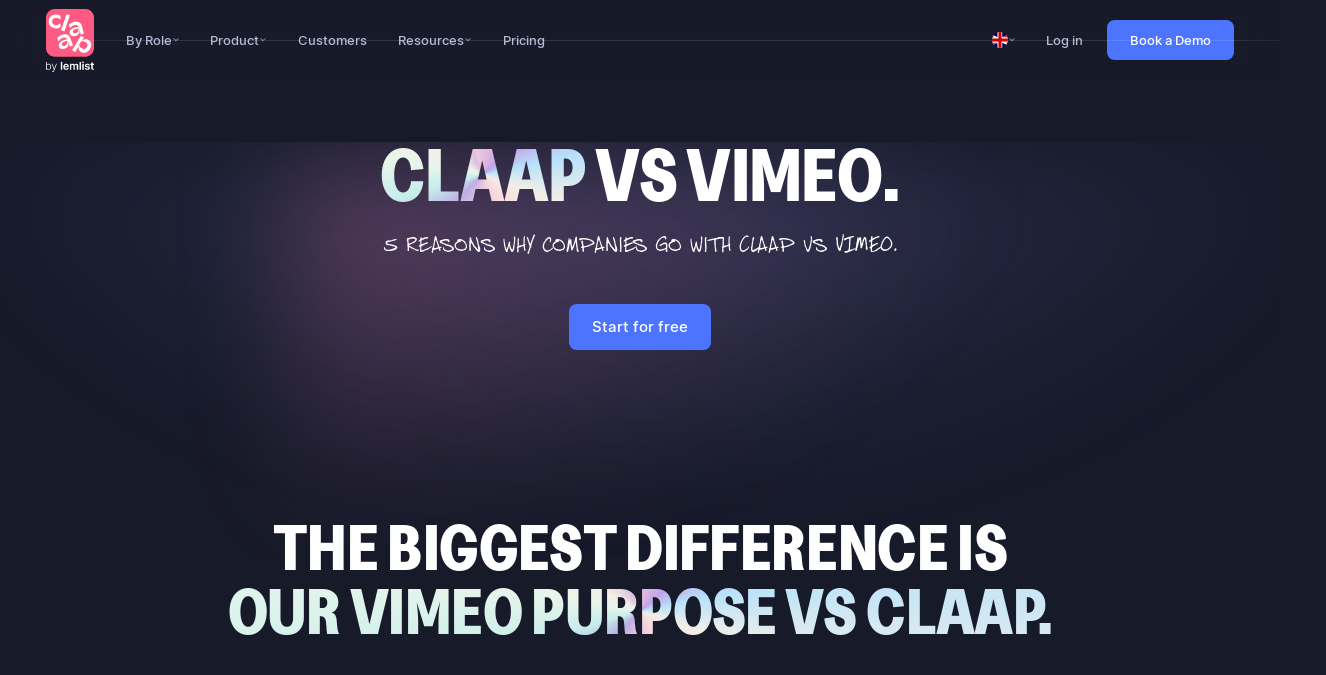

--- FILE ---
content_type: text/html
request_url: https://www.claap.io/claap-vs-vimeo
body_size: 30073
content:
<!DOCTYPE html><!-- Last Published: Sat Jan 17 2026 14:46:28 GMT+0000 (Coordinated Universal Time) --><html data-wf-domain="www.claap.io" data-wf-page="6509bf31d4868a5d4123301b" data-wf-site="624c34ee1eb3ec0fbbc365fc" lang="en"><head><meta charset="utf-8"/><title>Claap vs Vimeo</title><link rel="alternate" hrefLang="x-default" href="https://www.claap.io/claap-vs-vimeo"/><link rel="alternate" hrefLang="en" href="https://www.claap.io/claap-vs-vimeo"/><link rel="alternate" hrefLang="fr" href="https://www.claap.io/fr/claap-vs-vimeo"/><meta content="Discover the top reasons why companies use Claap vs Vimeo." name="description"/><meta content="Claap vs Vimeo" property="og:title"/><meta content="Discover the top reasons why companies use Claap vs Vimeo." property="og:description"/><meta content="Claap vs Vimeo" property="twitter:title"/><meta content="Discover the top reasons why companies use Claap vs Vimeo." property="twitter:description"/><meta property="og:type" content="website"/><meta content="summary_large_image" name="twitter:card"/><meta content="width=device-width, initial-scale=1" name="viewport"/><meta content="rpOWHu8FKt6hhlkif7KCRVgkMaa23L6OifXFBdwHhws" name="google-site-verification"/><link href="https://cdn.prod.website-files.com/624c34ee1eb3ec0fbbc365fc/css/claap.webflow.shared.3c6eb8c75.min.css" rel="stylesheet" type="text/css" integrity="sha384-PG64x1NPnNVYC5/GwEwtwnkOO5bYakv9PJt1V4qnjEG0ZD0CxdKhLTieIk9d7ag/" crossorigin="anonymous"/><script type="text/javascript">!function(o,c){var n=c.documentElement,t=" w-mod-";n.className+=t+"js",("ontouchstart"in o||o.DocumentTouch&&c instanceof DocumentTouch)&&(n.className+=t+"touch")}(window,document);</script><link href="https://cdn.prod.website-files.com/624c34ee1eb3ec0fbbc365fc/6274e8b2b2e64b0f45590b15_logo_pink_32.png" rel="shortcut icon" type="image/x-icon"/><link href="https://cdn.prod.website-files.com/624c34ee1eb3ec0fbbc365fc/6274ea7b44c389f718a6dbb4_Property%201%3Dlogo_pink_256.png" rel="apple-touch-icon"/><link href="https://www.claap.io/claap-vs-vimeo" rel="canonical"/><script async="" src="https://www.googletagmanager.com/gtag/js?id=G-1XLL4Z6XBY"></script><script type="text/javascript">window.dataLayer = window.dataLayer || [];function gtag(){dataLayer.push(arguments);}gtag('set', 'developer_id.dZGVlNj', true);gtag('js', new Date());gtag('config', 'G-1XLL4Z6XBY');</script><meta name="theme-color" content="#0A0F20">

<!-- Google Tag Manager -->
<script>(function(w,d,s,l,i){w[l]=w[l]||[];w[l].push({'gtm.start':
new Date().getTime(),event:'gtm.js'});var f=d.getElementsByTagName(s)[0],
j=d.createElement(s),dl=l!='dataLayer'?'&l='+l:'';j.async=true;j.src=
'https://www.googletagmanager.com/gtm.js?id='+i+dl;f.parentNode.insertBefore(j,f);
})(window,document,'script','dataLayer','GTM-KHZM27F');</script>
<!-- End Google Tag Manager -->




<script>
  !function(){var analytics=window.analytics=window.analytics||[];if(!analytics.initialize)if(analytics.invoked)window.console&&console.error&&console.error("Segment snippet included twice.");else{analytics.invoked=!0;analytics.methods=["trackSubmit","trackClick","trackLink","trackForm","pageview","identify","reset","group","track","ready","alias","debug","page","once","off","on","addSourceMiddleware","addIntegrationMiddleware","setAnonymousId","addDestinationMiddleware"];analytics.factory=function(e){return function(){var t=Array.prototype.slice.call(arguments);t.unshift(e);analytics.push(t);return analytics}};for(var e=0;e<analytics.methods.length;e++){var key=analytics.methods[e];analytics[key]=analytics.factory(key)}analytics.load=function(key,e){var t=document.createElement("script");t.type="text/javascript";t.async=!0;t.src="https://cdn.segment.com/analytics.js/v1/" + key + "/analytics.min.js";var n=document.getElementsByTagName("script")[0];n.parentNode.insertBefore(t,n);analytics._loadOptions=e};analytics._writeKey="Dz1o4G19qdt9puWg0Zv8zJEWiTfYDAGo";;analytics.SNIPPET_VERSION="4.15.3";
  analytics.load("Dz1o4G19qdt9puWg0Zv8zJEWiTfYDAGo");
  analytics.page();
  }}();
</script>

<script>(function(w,r){w._rwq=r;w[r]=w[r]||function(){(w[r].q=w[r].q||[]).push(arguments)}})(window,'rewardful');</script>
<script async src='https://r.wdfl.co/rw.js' data-rewardful='6e68fc'></script>

<script async src="https://cdn.jsdelivr.net/npm/@finsweet/cookie-consent@1/fs-cc.js" fs-cc-consentmode="true"></script>

<script defer src="https://cdn.jsdelivr.net/npm/@finsweet/attributes-accordion@1/accordion.js"></script></head><body><div class="code"><div class="gtm w-embed w-iframe"><!-- Google Tag Manager (noscript) -->
<noscript><iframe src="https://www.googletagmanager.com/ns.html?id=GTM-KHZM27F"
height="0" width="0" style="display:none;visibility:hidden"></iframe></noscript>
<!-- End Google Tag Manager (noscript) --></div><div class="code-css w-embed"><style>
html { font-size: calc(0.8583153928955866rem + 0.4305705059203445vw); }
@media screen and (max-width:1920px) { html { font-size: calc(0.8583153928955867rem + 0.4305705059203445vw); } }
@media screen and (max-width:991px) { html { font-size: calc(0.7496212121212121rem + 0.6060606060606061vw); 
}}

body {
    -webkit-font-smoothing: antialiased;
    text-rendering: optimizelegibility;
    text-size-adjust: none;
}

/* ICONS */
[class*="icn"] svg{width:100%!important;height:100%!important;}
[class*="icn"] *{fill:currentColor!important;}

/* RICH TEXT */
.w-richtext > *:first-child { margin-top: 0; }
.w-richtext > *:last-child { margin-bottom: 0; }


/* HIDE SCROLLBAR */
.row-tabs-menu, .c_blog_template--toc {
    -ms-overflow-style: none;
    scrollbar-width: none;
}
.row-tabs-menu::-webkit-scrollbar, .c_blog_template--toc::-webkit-scrollbar { display: none;}

/* CARDS BLOG */
[class*="card"]:hover .c_card_large_blog--cover--glow{opacity:1}
[class*="card"]:hover .c_card_blog--cover,[class*="card"]:hover .c_card_large_blog--cover{border-color:var(--pink)}




a,
.w-tab-link,
.w-nav-link,
.w-dropdown-btn,
.w-dropdown-toggle,
.w-dropdown-link,
.w-nav-brand {
  color: inherit;
}

@media screen and (max-width: 991px) {
.w-nav-button {
    display: flex;
}
}

.nav-link:hover .nav-dropdown-icon {
	opacity: 1;
	transform: translateY(1px);
	color: #ff5a81;
}

ul li::marker, ol li::marker {
	font-weight: 600;
}

.w-input, .w-select {
    height: auto;
    margin-bottom: 0;
}

input:-webkit-autofill,
input:-webkit-autofill:hover,
input:-webkit-autofill:focus,
input:-webkit-autofill:active {
    transition: background-color 5000s ease-in-out 0s;
    -webkit-text-fill-color: #fff !important;
}

.title-wrapper:only-child,
.title-wrapper:last-child,
.title-wrapper :last-child,
.col-tabs:last-child, 
.row-tabs:last-child,
.faq-trigger .h4
{ margin-bottom: 0; }

.col-tabs-content {
	width: calc(100% + 24px); }

.lightbox:hover .lightbox-image-wrapper {
  border-color: white;
}

.lightbox:hover .lightbox-image-icon {
	opacity: 1;
}

@media screen and (min-width: 1440px) {
.marquee-slider {
  mask-image: linear-gradient(90deg, transparent 0%, white 20%, white 80%, transparent 100%);
	-webkit-mask-image: linear-gradient(90deg, transparent 0%, white 20%, white 80%, transparent 100%);
}
}

.hero-integrations {
  mask-image: linear-gradient(90deg, transparent 0%, white 20%, white 80%, transparent 100%);
	-webkit-mask-image: linear-gradient(90deg, transparent 0%, white 20%, white 80%, transparent 100%);
}

.cta-wrapper .cta,
.cta-wrapper .lightbox {
	margin-top: 0;
}

@media screen and (min-width: 768px) {
.zigzag-wrapper .zigzag:nth-child(even) {
  flex-direction: row-reverse;
}
}

.row-tabs-menu.is-full .row-tab-menu {
	width: 100%;
}

.hyperlink::before,
.hyperlink::after {
  content: '';
  position: absolute;
  bottom: 0;
  width: 100%;
  height: 1.5px;
  left: 0;
  transition: transform 0.2s cubic-bezier(0.215, 0.61, 0.355, 1);
}

.hyperlink::before {
  background-color: currentColor;
}

.hyperlink::after {
  transform-origin: left;
  transform: scaleX(0);
  background-color: #ffffff;
}

.hyperlink:hover::after {
  transform: scaleX(1);
}

.integration-card h3,
.integration-card p,
.integration-card a {
position: relative;
}

.rich-text > * + h2 {
  margin-top: 2.4rem;
}

.meta-wrapper > * {
display: inline;
}

.cms-table {
max-height: calc(100vh - 80px);
}

.cms-table::-webkit-scrollbar { width: .5px;}
.cms-table::-webkit-scrollbar-track {background: rgba(255, 255, 255, 0.24);}
.cms-table::-webkit-scrollbar-thumb {background: white;}

.cms-inline * {
display: inline;
margin: 0;
}

a.feature-tag:hover,
.feature-tag.is-filter:hover {
color: white;
}

.w-checkbox-input--inputType-custom.w--redirected-focus {
	box-shadow: none!important;
}

.form-field.is-message {
	resize: vertical;
}

.hero-tags {
	aspect-ratio: 16 / 10;
}

.hero-tag {
	backdrop-filter: blur(12px);
	mask-image: linear-gradient(180deg, white 80%, transparent 100%);
	-webkit-mask-image: linear-gradient(180deg, white 80%, transparent 100%);
}

.hero-people,
.podcast-episode-photo {
	filter: 
	drop-shadow(0 0 24px rgb(166 104 148 / 70%)) 
	drop-shadow(0 0 48px rgb(166 104 148 / 60%)) 
  drop-shadow(0 0 96px rgb(166 104 148 / 50%)) 
  drop-shadow(0 0 192px rgb(166 104 148 / 40%));
}

.scroller-links.is-sticky {
  -webkit-mask-image: linear-gradient(to top, transparent 0, black 32px);
  mask-image: linear-gradient(to top, transparent 0, black 32px);
}

.faq-trigger.is-active-accordion .faq-arrow {
transform: rotate(-180deg);
background-color: rgb(255 255 255 / 5%);
}

.faq-trigger:hover .faq-arrow {
background-color: rgb(255 255 255 / 5%);
}

.gradient-background {
  position:relative;            /* indispensable pour positionner les halos */
  border-radius:20px;
  background:#0A0F20;           /* fond uni */
  overflow:hidden;              /* coupe ce qui dépasse */
}

/* mêmes styles pour les deux pseudo-éléments */
.card-bg::before,
.card-bg::after{
  content:'';
  position:absolute;
  width:440px;                  /* diamètre du halo */
  height:440px;
  border-radius:50%;
  filter:blur(120px);           /* grossit et adoucit */
  opacity:.65;                  /* finesse du glow */
  pointer-events:none;
}

/* halo rose, coin haut-gauche */
.card-bg::before{
  top:-180px;                   /* on fait largement dépasser */
  left:-140px;
  background:#FF5A81;
}

/* halo bleu, coin haut-droit */
.card-bg::after{
  top:-190px;
  right:-150px;
  background:#778AE8;

</style></div><div class="code-glass w-embed"><style>
/* MAIN GLOW EFFECT */
.pink-glow::after,
.feature-tag.is-pink::after,
.picture-wrapper::after,
.integration-logo::after,
.glass-card::after,
.pricing-card::after,
.quote-card::after
{
  content:'';position:absolute;border-radius:inherit; inset:0;z-index: 3;box-sizing: border-box;pointer-events:none;transition-property:all;transition-duration:300ms;transition-timing-function: cubic-bezier(0.215, 0.61, 0.355, 1);
  border-style: solid;
  border-color: #d17fa2;
  border-width: 1px;
  -webkit-mask-image: 
  linear-gradient(to bottom right, black 0%, transparent 40%, transparent 60%, black 100%);
  mask-image: 
  linear-gradient(to bottom right, black 0%, transparent 40%, transparent 60%, black 100%);
}

/* WHITE GLOW */
.pricing-card::after,
.quote-card::after
{
  border-color: rgb(255 255 255 / 12%);
}

.glass-card.is-integration {
aspect-ratio: 5 / 6;
}

.glass-card.is-playbook,
.glass-card.is-playbooks{
aspect-ratio: 9 / 10;
}

.glass-card.is-article {
aspect-ratio: 16 / 10;
}

.glass-card.is-hero {
aspect-ratio: 1 / 1;
}

.glass-card.is-square {
aspect-ratio: 1 / 1;
}

.glass-halo {
	opacity: 0;
	pointer-events: none;
}

.glass-card:hover .glass-halo,
.cms-card:hover .glass-halo{
	opacity: .67;
}

/* Glowing customer logo */
.glass-card:hover .integration-card-logo {
    filter: drop-shadow(0px 0px 4px rgb(255 255 255 / 80%)) drop-shadow(0px 0px 16px rgb(255 255 255 / 48%)) drop-shadow(0px 0px 32px rgb(255 255 255 / 16%));
}

.glass-card.is-integration:hover,
.glass-card.is-hero:hover,
.cms-card:hover .glass-card.is-playbook,
.cms-card:hover .glass-card.is-article,
.cms-card:hover .glass-card.is-image {
    box-shadow: inset 0 0 0 1px #d17fa2;
}

.glass-card.is-article:hover .glass-image.is-blur.on-hover,
.glass-card.is-square:hover .glass-image.is-blur.on-hover,
.cms-card:hover .glass-image.is-blur.on-hover{
opacity: .5;
}

.glass-card.is-hero, .glass-card.is-playbooks {
  mask-image: linear-gradient(180deg, white 60%, transparent 100%);
	-webkit-mask-image: linear-gradient(180deg, white 60%, transparent 100%);
}

</style></div><div class="code-halos w-embed"><style>
.halo.is-hero {
background: 
	radial-gradient( ellipse
	50% /*width*/ 100% /*height*/ 
  at 50% /*X*/ -10%, /*Y*/
  rgb(119 138 232 / 50%), rgb(119 138 232 / 0%)); /*Color*/
}

.halo.is-cms-hero {
background: 
	radial-gradient( ellipse
	100% /*width*/ 100% /*height*/ 
  at 0% /*X*/ 0%, /*Y*/
  rgb(232 119 175 / 30%), rgb(232 119 175 / 0%)); /*Color*/
}

.halo.is-white {
background: 
	radial-gradient( ellipse
	50% /*width*/ 100% /*height*/ 
  at 50% /*X*/ -10%, /*Y*/
  rgb(255 255 255 / 24%), rgb(255 255 255 / 0%)); /*Color*/
}

.halo.is-footer {
background: 
	radial-gradient( ellipse
	50% /*width*/ 100% /*height*/ 
  at 50% /*X*/ 110%, /*Y*/
  rgb(119 138 232 / 50%), rgb(119 138 232 / 0%)); /*Color*/
}

.halo.is-left {
background: 
	radial-gradient( ellipse
	100% /*width*/ 100% /*height*/ 
  at 0% /*X*/ 50%, /*Y*/
  rgb(119 138 232 / 30%), rgb(119 138 232 / 0%)); /*Color*/
}

.halo.is-right {
background: 
	radial-gradient( ellipse
	100% /*width*/ 100% /*height*/ 
  at 100% /*X*/ 50%, /*Y*/
  rgb(232 119 175 / 30%), rgb(232 119 175 / 0%)); /*Color*/
}

.halo.is-middle {
background: 
	radial-gradient( ellipse
	100% /*width*/ 120% /*height*/ 
  at 50% /*X*/ 50%, /*Y*/
  rgb(119 138 232 / 30%), rgb(119 138 232 / 0%)); /*Color*/
}

.halo.is-blue {
background: 
	radial-gradient( ellipse
	120% /*width*/ 100% /*height*/ 
  at 50% /*X*/ -10%, /*Y*/
  rgb(71 117 255 / 100%), rgb(71 117 255 / 0%)); /*Color*/
}

.halo-card {
  width: 100%;
  aspect-ratio: 3/2;
  background-color: #0A0F20;
  position: relative;
  overflow: hidden;
  display: flex;
  justify-content: center;
  align-items: center;
  /* Préparation pour l'effet 3D */
  transform-style: preserve-3d !important;
  perspective: 1000px !important;
  transition: transform 0.1s ease, box-shadow 0.3s ease !important;
  cursor: pointer;
  box-shadow: 0 10px 20px rgba(0, 0, 0, 0.1);
  transform: rotateX(0) rotateY(0);
  will-change: transform, box-shadow;
}

.halo-card::before {
  content: "";
  position: absolute;
  width: 500%;
  height: 500%;
  top: -250%;
  left: -250%;
  background: radial-gradient(
    circle, 
    rgba(255, 90, 129, 0.4) 0%, 
    rgba(255, 90, 129, 0.2) 10%, 
    rgba(255, 90, 129, 0.1) 20%, 
    rgba(10, 15, 32, 0) 40%
  );
  z-index: 1;
}

.halo-card::after {
  content: "";
  position: absolute;
  width: 500%;
  height: 500%;
  top: -250%;
  right: -250%;
  background: radial-gradient(
    circle, 
    rgba(73, 83, 131, 0.6) 0%, 
    rgba(73, 83, 131, 0.3) 10%, 
    rgba(73, 83, 131, 0.1) 20%, 
    rgba(10, 15, 32, 0) 40%
  );
  z-index: 1;
}

.glare {
  position: absolute;
  top: 0;
  left: 0;
  width: 100%;
  height: 100%;
  background: radial-gradient(circle at var(--mouse-x) var(--mouse-y), 
                             rgba(255, 255, 255, 0.05) 0%, 
                             rgba(255, 255, 255, 0) 60%);
  z-index: 3;
  opacity: 0;
  pointer-events: none;
  transition: opacity 0.3s ease;
}

.halo-card:hover .glare {
  opacity: 1;
}

.halo-card > *:not(.glare) {
  position: relative;
  z-index: 2;
  transform: translateZ(20px) !important;
  transition: transform 0.3s ease;
}

.halo-card * {
  transform-style: preserve-3d !important;
}

</style></div><div class="card-effect w-embed w-script"><script>
(function() {
  // Attendre que le DOM soit chargé
  document.addEventListener('DOMContentLoaded', function() {
    // Attendre un peu pour s'assurer que Webflow a fini de charger ses propres scripts
    setTimeout(function() {
      // Sélectionner toutes les cartes
      const cards = document.querySelectorAll('.halo-card');
      
      if (cards.length > 0) {
        console.log(`${cards.length} cartes trouvées avec la classe .halo-card`);
      } else {
        console.warn('Aucune carte trouvée avec la classe .halo-card');
        return;
      }
      
      cards.forEach(function(card, index) {
        console.log(`Initialisation de la carte ${index+1}`);
        
        // S'assurer que tous les styles nécessaires sont appliqués
        card.style.transformStyle = 'preserve-3d';
        card.style.perspective = '1000px';
        card.style.transition = 'transform 0.2s ease';
        
        // Vérifier/créer l'élément glare
        let glare = card.querySelector('.glare');
        if (!glare) {
          glare = document.createElement('div');
          glare.className = 'glare';
          card.prepend(glare);
          console.log(`Élément glare créé pour la carte ${index+1}`);
        }
        
        // Intensité de l'effet
        const maxRotation = 10; // un peu moins intense pour être plus subtil
        
        function handleMouseMove(e) {
          // Calcul de la position relative
          const rect = card.getBoundingClientRect();
          const mouseX = e.clientX - rect.left;
          const mouseY = e.clientY - rect.top;
          
          // Pourcentage de position
          const percentX = mouseX / rect.width;
          const percentY = mouseY / rect.height;
          
          // Calcul de la rotation
          const rotateY = (0.5 - percentX) * maxRotation;
          const rotateX = (percentY - 0.5) * maxRotation;
          
          // Application de la transformation
          requestAnimationFrame(function() {
            card.style.transform = `perspective(1000px) rotateX(${rotateX}deg) rotateY(${rotateY}deg)`;
            
            // Mise à jour du reflet
            glare.style.setProperty('--mouse-x', `${mouseX}px`);
            glare.style.setProperty('--mouse-y', `${mouseY}px`);
          });
        }
        
        function handleMouseLeave() {
          requestAnimationFrame(function() {
            card.style.transform = 'perspective(1000px) rotateX(0deg) rotateY(0deg)';
          });
        }
        
        // Ajout des écouteurs d'événements
        card.addEventListener('mousemove', handleMouseMove);
        card.addEventListener('mouseleave', handleMouseLeave);
        
        console.log(`Carte ${index+1} prête avec écouteurs d'événements`);
      });
    }, 100); // Petit délai pour être sûr que tout est chargé
  });
})();
</script></div></div><div data-animation="default" class="nav w-nav" data-easing2="ease-in-cubic" data-easing="ease-out-cubic" data-collapse="medium" role="banner" data-no-scroll="1" data-duration="400" data-doc-height="1"><div class="container in-nav"><a href="/" class="nav-logo-wrapper w-nav-brand"><div class="nav-logo w-embed"><svg width="48" height="63" viewBox="0 0 48 63" fill="none" xmlns="http://www.w3.org/2000/svg">
<g clip-path="url(#clip0_30190_40903)">
<path d="M39.2275 0H8.77258C3.92762 0 0 3.90531 0 8.72273V39.0046C0 43.822 3.92762 47.7273 8.77258 47.7273H39.2275C44.0724 47.7273 48 43.822 48 39.0046V8.72273C48 3.90531 44.0724 0 39.2275 0Z" fill="#FF5A81"/>
<path d="M10.1432 19.4344C8.6659 19.4344 7.27105 19.1081 6.20432 18.5377C5.0551 17.8852 4.23574 17.0688 3.57956 16.0081C3.00581 14.9474 2.67773 13.7245 2.67773 12.4178C2.67773 11.1112 3.00581 9.97021 3.57956 8.90951C4.15328 7.84885 5.05685 6.95215 6.20432 6.37995C7.35351 5.72747 8.6659 5.48325 10.1432 5.48325C11.045 5.48325 11.9486 5.64724 12.6872 5.89146C13.4259 6.1357 14.0821 6.46192 14.5751 6.78816V10.5407H14.3295C13.5084 9.97021 12.7715 9.48 12.1135 9.23576C11.4573 8.99151 10.7187 8.82754 9.98002 8.82754C9.4063 8.82754 8.75009 8.99151 8.17462 9.23576C7.6009 9.48 7.10787 9.88821 6.69733 10.4587C6.28676 11.0292 6.12361 11.6816 6.12361 12.4981C6.12361 13.3145 6.28853 13.967 6.69733 14.5374C7.10787 15.1079 7.59915 15.5161 8.17462 15.7604C8.74834 16.0046 9.40455 16.1686 9.98002 16.1686C10.7187 16.1686 11.4573 16.0046 12.1135 15.7604C12.7697 15.5161 13.5083 15.1079 14.247 14.4554H14.4926V18.208C14.0821 18.5342 13.4259 18.8604 12.6872 19.1047C11.9486 19.3489 11.1292 19.4309 10.1432 19.4309V19.4344Z" fill="white"/>
<path d="M15.0381 21.198L20.4964 5.12201L23.9159 6.26992L18.4576 22.3459L15.0381 21.198Z" fill="white"/>
<path d="M29.1899 27.0249C27.9179 27.3442 26.7232 27.3074 25.767 26.8748C24.7317 26.4614 24.0913 25.6136 23.7703 24.3471C23.4089 22.9235 23.7826 21.7354 24.795 20.7236C25.8073 19.7118 27.3179 18.9965 29.2269 18.5167C30.2603 18.2568 31.3955 18.0562 32.5288 17.8556L32.4885 17.6968C32.2482 17.0845 31.8885 16.6693 31.4901 16.4338C30.9918 16.1389 30.5339 16.0011 30.0165 15.9627C29.4988 15.9243 28.9216 15.9854 28.3653 16.125C27.4897 16.3448 26.6565 16.7233 25.9405 17.2397C25.1459 17.7753 24.5301 18.351 24.0352 19.0645L23.7966 19.1238L22.9316 15.7237C23.5264 15.0695 24.2423 14.5531 25.1353 14.0751C26.0301 13.5971 26.9442 13.1994 27.9777 12.9394C29.4093 12.5801 30.6621 12.5173 31.7586 12.8313C32.8552 13.1453 33.8308 13.6564 34.5484 14.4868C35.2677 15.3155 35.7676 16.2837 36.0484 17.3915L37.9187 24.7466L34.6571 25.5666L33.6501 20.6032L33.4113 20.6625C34.4569 25.111 31.1778 26.5242 29.1899 27.0249ZM29.6603 24.2144C30.6935 23.9546 31.4884 23.4189 32.0236 22.5257C32.499 21.7337 32.6358 20.605 32.3937 19.3192L30.4847 19.799C28.9741 20.1793 27.9793 20.5962 27.4441 21.1527C26.9092 21.7093 26.7109 22.2623 26.8722 22.8956C27.0337 23.5288 27.3916 23.9422 27.8495 24.0801C28.4267 24.3557 29.025 24.3731 29.6603 24.2144Z" fill="white"/>
<path d="M18.6589 39.6502C17.4289 40.1038 16.2376 40.1962 15.2393 39.8683C14.1655 39.5681 13.4374 38.7937 12.9812 37.569C12.4672 36.1926 12.7111 34.9712 13.6076 33.8565C14.5042 32.7419 15.9288 31.8694 17.7746 31.1874C18.7747 30.8175 19.88 30.4965 20.9853 30.1773L20.9274 30.0238C20.6222 29.4411 20.2204 29.0659 19.7975 28.8741C19.2694 28.6333 18.7992 28.5462 18.2816 28.5636C17.764 28.581 17.1956 28.7032 16.6569 28.902C15.8113 29.2144 15.0217 29.6802 14.3673 30.2698C13.6357 30.8874 13.0865 31.5258 12.6707 32.2882L12.4391 32.3737L11.2109 29.0853C11.732 28.3717 12.3865 27.7804 13.2234 27.2115C14.0603 26.6411 14.927 26.1474 15.9271 25.7792C17.3114 25.2683 18.5518 25.0728 19.673 25.2664C20.7958 25.4618 21.8222 25.8649 22.6258 26.6132C23.4294 27.3599 24.0313 28.2705 24.4311 29.3399L27.0858 36.4524L23.9329 37.616L22.3942 32.7889L22.1626 32.8743C23.761 37.1571 20.5765 38.9419 18.6536 39.6518L18.6589 39.6502ZM18.8992 36.777C19.8993 36.4071 20.6309 35.7895 21.0661 34.8457C21.4538 34.0067 21.4661 32.871 21.0871 31.6184L19.2413 32.3004C17.7798 32.8395 16.8377 33.3611 16.364 33.9716C15.892 34.5806 15.7551 35.1528 15.9832 35.7652C16.2113 36.3775 16.6131 36.7507 17.0833 36.8381C17.6114 37.0786 18.2062 37.0333 18.8992 36.777Z" fill="white"/>
<path d="M26.0595 41.1609L34.9688 26.69L38.1181 28.6072L35.3267 32.3598L35.4671 32.4452C36.2497 31.4876 37.1127 30.8647 37.9883 30.5369C38.8638 30.2087 39.6114 30.0901 40.4113 30.1949C41.2131 30.2994 41.8851 30.6135 42.5149 30.9972C43.5642 31.6358 44.2326 32.4261 44.703 33.3804C45.1731 34.3364 45.2607 35.4425 45.1239 36.6025C44.9871 37.7625 44.5537 38.9333 43.8695 40.0479C43.1852 41.1629 42.3325 42.0768 41.3113 42.7956C40.3343 43.4447 39.3464 43.7988 38.234 43.8878C37.1216 43.9749 36.0829 43.6313 35.1039 43.0347C34.2635 42.5236 33.6495 41.9582 33.1916 41.2972C32.7337 40.6359 32.4301 39.8771 32.4387 38.9264C32.4476 37.9754 32.7248 36.9008 33.3827 35.6745L33.1722 35.547L31.8791 38.5861L29.1368 43.0381L26.0576 41.1645L26.0595 41.1609ZM35.546 39.1879C36.2461 39.6136 36.8917 39.816 37.5095 39.905C38.127 39.994 38.762 39.9014 39.4112 39.6275C39.9903 39.3101 40.5428 38.8827 40.9729 38.1866C41.4008 37.4905 41.6043 36.8485 41.5115 36.2188C41.5307 35.5611 41.3255 34.9574 40.8939 34.4078C40.5325 33.9002 39.9884 33.3785 39.3587 32.9948C38.7287 32.6111 38.013 32.3667 37.3952 32.2777C36.7777 32.1889 36.1427 32.2813 35.4935 32.5552C34.9143 32.8726 34.3619 33.3 33.9757 33.9264C33.5478 34.6225 33.3443 35.2645 33.3951 35.9639C33.3757 36.6216 33.5811 37.2254 34.0127 37.7749C34.3741 38.2825 34.9179 38.8042 35.5479 39.1879H35.546Z" fill="white"/>
<path d="M0 60.7628V52.8811H0.692815V55.9791H0.754745C0.832154 55.802 0.943106 55.6199 1.08761 55.4326C1.23468 55.2453 1.42692 55.0887 1.66431 54.963C1.90428 54.8348 2.20617 54.7706 2.56999 54.7706C3.05767 54.7706 3.48602 54.8988 3.855 55.1555C4.22398 55.4095 4.51169 55.766 4.71811 56.2254C4.92454 56.6821 5.02776 57.2145 5.02776 57.8225C5.02776 58.433 4.92454 58.968 4.71811 59.4274C4.51428 59.8865 4.22786 60.2445 3.85886 60.501C3.49246 60.7575 3.06672 60.8859 2.58161 60.8859C2.22036 60.8859 1.91847 60.8217 1.67592 60.6933C1.43595 60.5652 1.24242 60.4075 1.09535 60.2201C0.948269 60.0302 0.834734 59.8455 0.754745 59.6658H0.669593V60.7628H0ZM0.681204 57.8109C0.681204 58.2881 0.752162 58.7115 0.894082 59.0809C1.03858 59.4479 1.245 59.7364 1.51336 59.9469C1.78429 60.1547 2.11199 60.2585 2.49646 60.2585C2.89126 60.2585 3.22541 60.1507 3.49891 59.9352C3.77244 59.7173 3.98014 59.4233 4.12207 59.0539C4.26398 58.6845 4.33493 58.2702 4.33493 57.8109C4.33493 57.3567 4.26398 56.9475 4.12207 56.5833C3.98273 56.2189 3.7763 55.9304 3.50278 55.7173C3.22927 55.5018 2.89382 55.3942 2.49646 55.3942C2.10941 55.3942 1.78042 55.498 1.50949 55.7058C1.24113 55.9111 1.036 56.1958 0.894082 56.5602C0.752162 56.9219 0.681204 57.3388 0.681204 57.8109Z" fill="white"/>
<path d="M6.69918 62.9795C6.5624 62.9795 6.4347 62.9666 6.316 62.9411C6.19729 62.9153 6.10312 62.8871 6.03344 62.8564L6.21923 62.2521C6.45404 62.324 6.66304 62.3495 6.84625 62.329C7.02944 62.3111 7.19202 62.229 7.33393 62.0827C7.47584 61.939 7.60228 61.7185 7.71323 61.4207L7.93 60.8205L5.74316 54.8515H6.49016L8.2551 59.8584H8.30929L10.0742 54.8515H10.8212L8.30543 61.698C8.19964 61.9827 8.06932 62.2199 7.91449 62.4099C7.75969 62.6022 7.58034 62.7447 7.37651 62.837C7.17524 62.932 6.94945 62.9795 6.69918 62.9795Z" fill="white"/>
<path d="M16.2283 52.8811V60.7628H14.8271V52.8811H16.2283Z" fill="white"/>
<path d="M20.1921 60.878C19.596 60.878 19.0812 60.7549 18.6477 60.5086C18.2168 60.2597 17.8852 59.9082 17.653 59.4541C17.4208 58.9976 17.3047 58.4599 17.3047 57.8416C17.3047 57.2336 17.4208 56.7 17.653 56.2406C17.8878 55.7789 18.2155 55.4197 18.6361 55.1632C19.0567 54.904 19.5508 54.7744 20.1185 54.7744C20.4849 54.7744 20.8307 54.8334 21.1558 54.9515C21.4835 55.067 21.7725 55.2465 22.0228 55.4904C22.2757 55.734 22.4744 56.0445 22.6189 56.4215C22.7633 56.7962 22.8356 57.2427 22.8356 57.761V58.1881H17.9627V57.2491H21.4925C21.49 56.9823 21.4319 56.7449 21.3184 56.537C21.2048 56.3268 21.0461 56.1612 20.8423 56.0406C20.641 55.9201 20.4062 55.8598 20.1379 55.8598C19.8514 55.8598 19.5999 55.929 19.3831 56.0676C19.1664 56.2036 18.9974 56.3831 18.8761 56.6065C18.7574 56.827 18.6968 57.0694 18.6942 57.3338V58.1535C18.6942 58.4972 18.7574 58.7924 18.8838 59.0386C19.0103 59.2823 19.187 59.4696 19.4141 59.6004C19.6412 59.7288 19.9069 59.793 20.2114 59.793C20.4153 59.793 20.5997 59.7646 20.7649 59.7082C20.93 59.6493 21.0732 59.5632 21.1945 59.4503C21.3158 59.3374 21.4074 59.1976 21.4693 59.031L22.7776 59.177C22.695 59.5209 22.5376 59.8211 22.3054 60.0777C22.0757 60.3316 21.7815 60.5292 21.4229 60.6704C21.0642 60.8088 20.6539 60.878 20.1921 60.878Z" fill="white"/>
<path d="M23.9121 60.7628V54.8515H25.2514V55.8559H25.321C25.4448 55.5173 25.65 55.2529 25.9363 55.0632C26.2229 54.8706 26.5646 54.7744 26.9621 54.7744C27.3646 54.7744 27.7039 54.872 27.9799 55.067C28.2586 55.2594 28.4549 55.5223 28.5684 55.8559H28.6303C28.7618 55.5276 28.9838 55.2658 29.2958 55.0708C29.6107 54.8732 29.9837 54.7744 30.4145 54.7744C30.9614 54.7744 31.4078 54.9463 31.7537 55.2901C32.0995 55.634 32.2723 56.1356 32.2723 56.795V60.7628H30.8674V57.0105C30.8674 56.6434 30.7692 56.3755 30.5731 56.206C30.377 56.0342 30.137 55.9483 29.8534 55.9483C29.5152 55.9483 29.2507 56.0535 29.0599 56.2638C28.8715 56.4716 28.7772 56.7422 28.7772 57.0759V60.7628H27.4032V56.9527C27.4032 56.6475 27.3103 56.4036 27.1246 56.2215C26.9414 56.0392 26.7014 55.9483 26.4048 55.9483C26.2034 55.9483 26.0203 55.9996 25.8552 56.1022C25.6898 56.2022 25.5583 56.3447 25.4604 56.5294C25.3622 56.7115 25.3133 56.9246 25.3133 57.1682V60.7628H23.9121Z" fill="white"/>
<path d="M34.9851 52.8811V60.7628H33.584V52.8811H34.9851Z" fill="white"/>
<path d="M36.3175 60.7628V54.8515H37.7186V60.7628H36.3175ZM37.0219 54.0125C36.7999 54.0125 36.6091 53.9395 36.449 53.7932C36.2889 53.6443 36.209 53.466 36.209 53.2581C36.209 53.0477 36.2889 52.8694 36.449 52.7231C36.6091 52.5745 36.7999 52.5 37.0219 52.5C37.2463 52.5 37.4373 52.5745 37.5947 52.7231C37.7546 52.8694 37.8347 53.0477 37.8347 53.2581C37.8347 53.466 37.7546 53.6443 37.5947 53.7932C37.4373 53.9395 37.2463 54.0125 37.0219 54.0125Z" fill="white"/>
<path d="M43.7491 56.4139L42.4718 56.5525C42.4358 56.4241 42.3725 56.3036 42.2822 56.1908C42.1944 56.0779 42.0758 55.9867 41.9261 55.9175C41.7765 55.8481 41.5932 55.8135 41.3765 55.8135C41.0849 55.8135 40.8398 55.8765 40.6411 56.0022C40.445 56.1277 40.3483 56.2907 40.351 56.491C40.3483 56.6628 40.4114 56.8026 40.5405 56.9105C40.6721 57.0181 40.8888 57.1066 41.1907 57.1758L42.2047 57.3913C42.7673 57.5121 43.1854 57.7032 43.459 57.9648C43.735 58.2266 43.8744 58.569 43.8768 58.9923C43.8744 59.3644 43.7647 59.6927 43.5477 59.9777C43.3337 60.2597 43.0356 60.4805 42.6538 60.6396C42.2719 60.7986 41.8332 60.878 41.3378 60.878C40.6102 60.878 40.0245 60.7268 39.5805 60.4239C39.1368 60.1187 38.8723 59.6942 38.7871 59.1501L40.1534 59.0193C40.2153 59.2861 40.3469 59.4875 40.5482 59.6235C40.7496 59.7596 41.0114 59.8276 41.334 59.8276C41.6669 59.8276 41.934 59.7596 42.1351 59.6235C42.3389 59.4875 42.4409 59.3195 42.4409 59.1193C42.4409 58.9501 42.3751 58.8103 42.2436 58.7C42.1145 58.5895 41.9131 58.505 41.6397 58.4459L40.6257 58.2342C40.0555 58.1163 39.6336 57.9173 39.36 57.6378C39.0864 57.3555 38.951 56.9988 38.9537 56.5678C38.951 56.2036 39.0504 55.8879 39.2515 55.6211C39.4555 55.3517 39.738 55.1439 40.0992 54.9976C40.463 54.8489 40.8823 54.7744 41.3573 54.7744C42.0537 54.7744 42.6022 54.9219 43.0022 55.2171C43.4047 55.5121 43.6536 55.9111 43.7491 56.4139Z" fill="white"/>
<path d="M47.8912 54.8515V55.929H44.4736V54.8515H47.8912ZM45.3175 53.4352H46.7186V58.9847C46.7186 59.172 46.7469 59.3157 46.8038 59.4157C46.8631 59.5133 46.9406 59.5799 47.0359 59.6159C47.1314 59.6517 47.2372 59.6698 47.3534 59.6698C47.441 59.6698 47.5212 59.6634 47.5934 59.6505C47.668 59.6376 47.7249 59.6262 47.7636 59.6159L47.9997 60.705C47.9248 60.7306 47.8178 60.759 47.6784 60.7897C47.5418 60.8205 47.374 60.8384 47.1753 60.8434C46.8244 60.8537 46.5084 60.8012 46.2271 60.6857C45.9458 60.5678 45.7226 60.3855 45.5575 60.1392C45.395 59.8929 45.3148 59.5851 45.3175 59.2157V53.4352Z" fill="white"/>
</g>
<defs>
<clipPath id="clip0_30190_40903">
<rect width="48" height="63" fill="white"/>
</clipPath>
</defs>
</svg></div></a><nav role="navigation" class="nav-items w-nav-menu"><div class="nav-links"><div data-hover="true" data-delay="0" class="nav-link is-dropdown w-dropdown"><div class="nav-dropdown-toggle w-dropdown-toggle"><div>By Role</div><div class="nav-dropdown-icons w-embed"><svg width="100%" viewBox="0 0 10 5" fill="none" xmlns="http://www.w3.org/2000/svg">
<path d="M3 1H2L5 4L8 1H7L5 3L3 1Z" stroke="currentcolor"/>
</svg></div></div><nav class="nav-dropdown w-dropdown-list"><div class="nav-dropdown-content"><a href="/for-sales-reps" class="nav-dropdown-link w-inline-block"><img loading="lazy" src="https://cdn.prod.website-files.com/624c34ee1eb3ec0fbbc365fc/681e084f20630a0ddd5a9b78_icon-phone-call.svg" alt="" class="nav-dropdown-icon"/><div>Sales Reps</div></a><a href="/for-sales-leaders" class="nav-dropdown-link w-inline-block"><img loading="lazy" src="https://cdn.prod.website-files.com/624c34ee1eb3ec0fbbc365fc/681e085676274c93756c2682_icon-rocket.svg" alt="" class="nav-dropdown-icon"/><div>Sales Leaders</div></a><a href="/revops-teams" class="nav-dropdown-link w-inline-block"><img loading="lazy" src="https://cdn.prod.website-files.com/624c34ee1eb3ec0fbbc365fc/681e03140131b0a547e38d6c_icon-tool.svg" alt="" class="nav-dropdown-icon"/><div>Revops</div></a><a href="/customer-success-teams" class="nav-dropdown-link w-inline-block"><img loading="lazy" src="https://cdn.prod.website-files.com/624c34ee1eb3ec0fbbc365fc/6509bf31d4868a5d41233047_672e46fc567fb06b867b88325affce6b_icon-company-claapers.svg" alt="" class="nav-dropdown-icon"/><div>Customer Success</div></a></div></nav></div><div data-hover="true" data-delay="0" class="nav-link is-dropdown w-dropdown"><div class="nav-dropdown-toggle w-dropdown-toggle"><div>Product</div><div class="nav-dropdown-icons w-embed"><svg width="100%" viewBox="0 0 10 5" fill="none" xmlns="http://www.w3.org/2000/svg">
<path d="M3 1H2L5 4L8 1H7L5 3L3 1Z" stroke="currentcolor"/>
</svg></div></div><nav class="nav-dropdown w-dropdown-list"><div class="nav-dropdown-content"><a href="/meeting-recorder" class="nav-dropdown-link w-inline-block"><img src="https://cdn.prod.website-files.com/624c34ee1eb3ec0fbbc365fc/6405a561a4181a6b11a51edc_icon-nav-video.svg" loading="lazy" alt="" class="nav-dropdown-icon"/><div>Meeting recording</div></a><a href="/automatic-note-taker" class="nav-dropdown-link w-inline-block"><img src="https://cdn.prod.website-files.com/624c34ee1eb3ec0fbbc365fc/6509bf31d4868a5d41233187_8a6544645d200256a32b7ca92ffc7c42_icon-solutions-for-design.svg" loading="lazy" alt="" class="nav-dropdown-icon"/><div>AI note-taking</div></a><a href="/ai-crm-enrichment" class="nav-dropdown-link w-inline-block"><img src="https://cdn.prod.website-files.com/624c34ee1eb3ec0fbbc365fc/681e0859db01f9a7e0ab0fbc_icon-settings.svg" loading="lazy" alt="" class="nav-dropdown-icon"/><div>CRM Auto-complete</div></a><a href="/sales-coaching-software" class="nav-dropdown-link w-inline-block"><img src="https://cdn.prod.website-files.com/624c34ee1eb3ec0fbbc365fc/681e0860d8e5f767b8899487_icon-star.svg" loading="lazy" alt="" class="nav-dropdown-icon"/><div>Sales Coaching</div></a><a href="/integrations" class="nav-dropdown-link w-inline-block"><img src="https://cdn.prod.website-files.com/624c34ee1eb3ec0fbbc365fc/6509bf31d4868a5d41233055_34ed1ed7192a2e5345b9ffa2894a98b4_icon-solutions-for-dao.svg" loading="lazy" alt="" class="nav-dropdown-icon"/><div>Integrations</div></a></div></nav></div><a href="/customers" class="nav-link w-inline-block"><div>Customers</div></a><div data-hover="true" data-delay="0" class="nav-link is-dropdown w-dropdown"><aside class="nav-dropdown-toggle w-dropdown-toggle"><div>Resources</div><div class="nav-dropdown-icons w-embed"><svg width="100%" viewBox="0 0 10 5" fill="none" xmlns="http://www.w3.org/2000/svg">
<path d="M3 1H2L5 4L8 1H7L5 3L3 1Z" stroke="currentcolor"/>
</svg></div></aside><nav class="nav-dropdown w-dropdown-list"><div class="nav-dropdown-content"><a href="/blog" class="nav-dropdown-link w-inline-block"><img loading="lazy" src="https://cdn.prod.website-files.com/624c34ee1eb3ec0fbbc365fc/6509bf31d4868a5d41233052_ddcc20a65a16d79e98603cc68fee4fe7_icon-nav-blog.svg" alt="" class="nav-dropdown-icon"/><div>Blog</div></a><a href="https://help.claap.io/en/" target="_blank" class="nav-dropdown-link w-inline-block"><img loading="lazy" src="https://cdn.prod.website-files.com/624c34ee1eb3ec0fbbc365fc/6402f5f54a209e5e7f36a6c9_icon-nav-help-center.svg" alt="" class="nav-dropdown-icon"/><div>Help Center</div></a><a href="/whats-new" class="nav-dropdown-link w-inline-block"><img src="https://cdn.prod.website-files.com/624c34ee1eb3ec0fbbc365fc/6402f5f5a2b65369ff44f42c_icon-nav-what-is-new.svg" loading="lazy" alt="" class="nav-dropdown-icon"/><div>What&#x27;s new</div></a><a href="/community" class="nav-dropdown-link w-inline-block"><img loading="lazy" src="https://cdn.prod.website-files.com/624c34ee1eb3ec0fbbc365fc/6402f5f52a9eea458593d1d7_icon-nav-community.svg" alt="" class="nav-dropdown-icon"/><div>Claap Community</div></a><a href="/affiliate-programs" class="nav-dropdown-link w-inline-block"><img loading="lazy" src="https://cdn.prod.website-files.com/624c34ee1eb3ec0fbbc365fc/65ce38eb152974697c1e7c94_gift.svg" alt="" class="nav-dropdown-icon"/><div>Affiliate program</div></a></div></nav></div><a href="/pricing" class="nav-link w-inline-block"><div>Pricing</div></a></div><div class="nav-cta"><div class="w-locales-list"><div data-hover="true" data-delay="0" class="nav-link is-dropdown w-dropdown"><div class="nav-dropdown-toggle w-dropdown-toggle"><img src="https://cdn.prod.website-files.com/624c34ee1eb3ec0fbbc365fc/6685b9792bddf11c7d0bb26c_uk-flag.svg" loading="lazy" alt="UK flag" class="locale-icon"/><div class="nav-dropdown-icons w-embed"><svg width="100%" viewBox="0 0 10 5" fill="none" xmlns="http://www.w3.org/2000/svg">
<path d="M3 1H2L5 4L8 1H7L5 3L3 1Z" stroke="currentcolor"/>
</svg></div></div><nav class="nav-dropdown w-dropdown-list"><div role="list" class="nav-dropdown-content w-locales-items"><div role="listitem" class="nav-dropdown-link w-locales-item"><img src="https://cdn.prod.website-files.com/624c34ee1eb3ec0fbbc365fc/6685b9792bddf11c7d0bb26c_uk-flag.svg" loading="lazy" alt="UK flag" class="locale-icon"/><a hreflang="en" href="/claap-vs-vimeo" aria-current="page" class="w--current">English</a></div><div role="listitem" class="nav-dropdown-link w-locales-item"><img src="https://cdn.prod.website-files.com/624c34ee1eb3ec0fbbc365fc/6685b976cc0a6f639bf8fc7a_france-flag.svg" loading="lazy" alt="French flag" class="locale-icon"/><a hreflang="fr" href="/fr/claap-vs-vimeo">French</a></div></div></nav></div></div><a href="https://app.claap.io/sign-in" target="_blank" class="nav-link w-inline-block"><div>Log in</div></a><a href="/contact" class="cta in-nav w-button">Book a Demo</a></div></nav><div class="nav-mobile-wrapper w-nav-button"><div data-is-ix2-target="1" class="nav-mobile-lottie" data-w-id="b23733c7-d160-6237-32a8-e83c4f857b00" data-animation-type="lottie" data-src="https://cdn.prod.website-files.com/624c34ee1eb3ec0fbbc365fc/63ef27a9136f3829dd1d19ba_lottie-mobile.json" data-loop="0" data-direction="1" data-autoplay="0" data-renderer="svg" data-default-duration="3" data-duration="0" data-ix2-initial-state="13"></div></div><div class="nav-line"></div></div></div><div><div fs-cc="preferences" class="fs-cc_preference-component"><div class="cookie-preference_wrapper-2"><div class="fs-cc_modal"><a fs-cc="close" href="#" class="fs-cc_close-button w-inline-block"><div class="fs-cc_close-button-line"></div><div class="fs-cc_close-button-line is-2nd"></div><div class="fs-cc_screen-reader-only">Close Cookie Preference Manager</div></a><div class="fs_cc-modal-content"><div class="fs-cc_title">Cookie settings</div><div class="fs-cc_description body-s color-text-400">By clicking &#x27;Accept all cookies&#x27;, you agree to storing cookies on your device to enhance site navigation, analyze site usage and assist in our marketing efforts as outlined in our <a href="https://www.webflow-cookies.com/?utm_medium=referral&amp;utm_source=cloneable" target="_blank" class="fs-cc_link">privacy policy</a>.</div><div class="fs-cc_form w-form"><form id="ck-form" name="wf-form-ck-form" data-name="ck-form" method="get" class="fs-cc_preferences" data-wf-page-id="6509bf31d4868a5d4123301b" data-wf-element-id="b189f43c-48c5-8860-b067-708d13f96fb2"><div class="fs-cc_checkbox is--not-allowed w-clearfix"><div class="fs-cc_checkbox-button is-required"></div><div class="fs-cc_checkbox-label is--not-allowed">Strictly necessary (always active)</div><div class="fs-cc_checkbox-description is--not-allowed color-text-400">Cookies required to enable basic website functionality.</div></div><label class="w-checkbox fs-cc_checkbox w-clearfix"><div class="w-checkbox-input w-checkbox-input--inputType-custom fs-cc_checkbox-button"></div><input type="checkbox" name="Fs-Marketing" id="fs__marketing" data-name="Fs Marketing" fs-cc-checkbox="marketing" style="opacity:0;position:absolute;z-index:-1"/><span for="Fs-Marketing" class="fs-cc_checkbox-label w-form-label">Marketing</span><div class="fs-cc_checkbox-description color-text-400">Cookies used to deliver advertising that is more relevant to you and your interests.</div></label><label class="w-checkbox fs-cc_checkbox w-clearfix"><div class="w-checkbox-input w-checkbox-input--inputType-custom fs-cc_checkbox-button"></div><input type="checkbox" name="Fs-Personalization" id="fs__personalization" data-name="Fs Personalization" fs-cc-checkbox="personalization" style="opacity:0;position:absolute;z-index:-1"/><span for="Fs-Personalization" class="fs-cc_checkbox-label w-form-label">Personalization<br/></span><div class="fs-cc_checkbox-description color-text-400">Cookies allowing the website to remember choices you make (such as your user name, language, or the region you are in).</div></label><label class="w-checkbox fs-cc_checkbox w-clearfix"><div class="w-checkbox-input w-checkbox-input--inputType-custom fs-cc_checkbox-button"></div><input type="checkbox" name="Fs-Analytics" id="fs__analytics" data-name="Fs Analytics" fs-cc-checkbox="analytics" style="opacity:0;position:absolute;z-index:-1"/><span for="Fs-Analytics" class="fs-cc_checkbox-label w-form-label">Analytics<br/></span><div class="fs-cc_checkbox-description color-text-400">Cookies helping understand how this website performs, how visitors interact with the site, and whether there may be technical issues.</div></label></form><div class="fs-cc_preference-buttons"><a fs-cc="allow" href="#" class="cta in-cookie-consent w-button">Accept all cookies</a><a fs-cc="submit" href="#" class="hyperlink w-button">Save settings</a></div><div class="hide-all w-form-done"></div><div class="hide-all w-form-fail"></div></div></div></div></div><div fs-cc="close" class="cookie-preference_background-2"></div></div><div fs-cc="banner" class="fs-cc_cookie-component"><div class="fs-cc_modal"><a fs-cc="close" href="#" class="fs-cc_close-button w-inline-block"><div class="fs-cc_close-button-line"></div><div class="fs-cc_close-button-line is-2nd"></div><div class="fs-cc_screen-reader-only">Close Cookie Popup</div></a><div class="fs_cc-modal-content"><div class="fs-cc_title">Cookie settings</div><div class="fs-cc_description body-s color-text-400">By clicking &quot;Accept all cookies&quot;, you agree to storing cookies on your device to enhance site navigation, analyze site usage and assist in our marketing efforts as outlined in our <a href="https://www.webflow-cookies.com/?utm_medium=referral&amp;utm_source=cloneable" target="_blank" class="fs-cc_link">privacy policy</a>.</div></div><div class="fs-cc_modal-buttons"><a fs-cc="allow" href="#" class="cta in-cookie-consent w-button">Accept all cookies</a><a fs-cc="open-preferences" href="#" class="hyperlink body-s w-button">Cookie settings</a></div></div></div></div><main><header class="hero"><div class="halos"><div id="w-node-bcdab6b5-7c58-2393-f1e7-b0fb6266e2f0-4123301b" class="halo is-hero"></div><div id="w-node-bcdab6b5-7c58-2393-f1e7-b0fb6266e2f1-4123301b" class="halo is-cms-hero"></div></div><div class="container w-container"><div class="title-wrapper"><h1><span class="shine">Claap</span> vs VIMEO.</h1><div class="panosian is-small">5 reasons why companies go with Claap vs VIMEO.</div><a href="https://app.claap.io/sign-up" class="cta w-button">Start for free</a></div></div></header><section class="section"><div class="container w-container"><div class="title-wrapper"><h2 class="h2-small">THE biggest difference is <span class="shine">our Vimeo purpose vs claap.</span></h2></div><div class="title-wrapper"><div class="rich-text margin-l w-richtext"><p>First, we’d like to give a big shoutout to the team at Vimeo. They’ve built a super powerful video hosting solution for content creators.</p><p>If you’re here evaluating Claap vs. Vimeo then you’re already doing the right thing by finding a product that can help you make the most of your video content for your organization.</p><p>So what’s the difference between Claap and Vimeo?</p><h3>EMPOWERING VIDEO CREATORS VS. SPEEDING UP ALIGNMENT</h3><p>The team at Vimeo initially built a product to enable creators to easily create video content. Vimeo calls itself &quot;the Switzerland for creators” with a suite of tools to facilitate video creation.</p><p>The founding team at Claap built a platform to solve one of the biggest issues of the new hybrid work era: siloed communication and slow decision-making (think back-to-back meetings or endless messaging threads).</p><p>Claap combines many tools into one, unifying your meeting recording, screen recording, and video wiki in a single video workspace, and unlocking a new level of efficiency and alignment.</p><p>If you’re looking for a content creator looking for a powerful solution to create videos, you should probably pick Vimeo. But if you’re looking for a solution to help you facilitate alignment and decision-making in your company, here are a few reasons to consider Claap.</p><p>‍</p></div><div class="panosian">NEED MORE detail?</div></div></div></section><section class="section"><div class="halos"><div class="halo is-hero"></div><div class="halo is-footer"></div></div><div class="container w-container"><div class="title-wrapper"><h2>THE top 5reasons why companies use <span class="shine">claap vs VIMEO</span>.</h2></div><section class="title-wrapper"><h3 class="panosian color-text-pink">Reason #1</h3><h3>with vimeo, just share VIDEOS. with Claap, get precise feedback. </h3><div class="glass-card is-image"><div class="glass-content"><img src="https://cdn.prod.website-files.com/624c34ee1eb3ec0fbbc365fc/62c555055f116e255acfe809_PHClaap_visual2.gif" loading="lazy" alt="record claap" class="image"/></div></div><div class="rich-text">Vimeo is a powerful video screen recorder. It helps you quickly create &amp; share videos. However, <span class="text-span">Vimeo hasn’t been designed to collect feedback easily.</span><br/><br/>Meetings are powerful to brief your team and gather feedback in-context. Vimeo’s comment system hasn’t been built for that. So Vimeo won’t help you avoid meetings.<br/><br/>With Claap, <span class="text-span-2">get relevant feedback.</span> Comment directly on any part of the video as if you’re pointing at it.<br/><br/>Need feedback from your team? Use Claap instead of Vimeo.</div></section><section class="title-wrapper"><h3 class="panosian color-text-pink margin-s">REASON #2</h3><h3>Claap helps you MAKE decisions, not leave topics unsolved</h3><div class="glass-card is-image"><div class="glass-content"><img src="https://cdn.prod.website-files.com/624c34ee1eb3ec0fbbc365fc/62c559e38b3b60a0c3f3b9c3_ezgif-5-b23957009f.gif" loading="lazy" alt="Claap make decisions" class="image"/></div></div><div class="rich-text">Vimeo helps you quickly share context but doesn’t get you to decisions. So you end up creating yet another meeting for that.<br/><br/><span class="text-span-8">Claap is built to align your team and make decisions.<br/></span>Structure conversations in threads, mention people to get their attention and ask for vote on important proposals. All that you need to make the best decisions together. <br/><br/>And always, without meetings (or at least less meetings).</div></section><section class="title-wrapper"><h3 class="panosian color-text-pink">REASON #3</h3><h3>Claap&#x27;s video WORKSPACE GIVEs you more control than Vimeo</h3><div class="glass-card is-image"><div class="glass-content"><img src="https://cdn.prod.website-files.com/624c34ee1eb3ec0fbbc365fc/62c55a32a9afd76e9d0a6cdc_Claap%27s%20workspace%20structure.jpg" loading="lazy" sizes="(max-width: 479px) 79vw, (max-width: 991px) 86vw, 821.203125px" srcset="https://cdn.prod.website-files.com/624c34ee1eb3ec0fbbc365fc/62c55a32a9afd76e9d0a6cdc_Claap%27s%20workspace%20structure-p-500.jpeg 500w, https://cdn.prod.website-files.com/624c34ee1eb3ec0fbbc365fc/62c55a32a9afd76e9d0a6cdc_Claap%27s%20workspace%20structure-p-800.jpeg 800w, https://cdn.prod.website-files.com/624c34ee1eb3ec0fbbc365fc/62c55a32a9afd76e9d0a6cdc_Claap%27s%20workspace%20structure-p-1080.jpeg 1080w, https://cdn.prod.website-files.com/624c34ee1eb3ec0fbbc365fc/62c55a32a9afd76e9d0a6cdc_Claap%27s%20workspace%20structure-p-1600.jpeg 1600w, https://cdn.prod.website-files.com/624c34ee1eb3ec0fbbc365fc/62c55a32a9afd76e9d0a6cdc_Claap%27s%20workspace%20structure-p-2000.jpeg 2000w, https://cdn.prod.website-files.com/624c34ee1eb3ec0fbbc365fc/62c55a32a9afd76e9d0a6cdc_Claap%27s%20workspace%20structure-p-2600.jpeg 2600w, https://cdn.prod.website-files.com/624c34ee1eb3ec0fbbc365fc/62c55a32a9afd76e9d0a6cdc_Claap%27s%20workspace%20structure-p-3200.jpeg 3200w, https://cdn.prod.website-files.com/624c34ee1eb3ec0fbbc365fc/62c55a32a9afd76e9d0a6cdc_Claap%27s%20workspace%20structure.jpg 3296w" alt="claap workspace" class="image"/></div></div><div class="rich-text"><span class="text-span-7">Vimeo has been designed for individual content creators. Claap has always been designed for users, teams and organizations. <br/></span><br/>Claap’s workspace hierarchy is designed to give the right level of access and privacy to the right user group, all in one place.<br/><br/>An admin can manage a company’s workspace with one or more teams. Each team can organize work into different topics. Each topic is made of Claap videos - recorded by users. At each level, we ensure the right level of permissions.</div></section><section class="title-wrapper"><h3 class="panosian color-text-pink">REASON #4</h3><h3>Claap LETS you ORGANIZE RECORDINGs INTO actionable views</h3><div class="glass-card is-image"><div class="glass-content"><img src="https://cdn.prod.website-files.com/624c34ee1eb3ec0fbbc365fc/62c55a81f2127879f263b18e_Workspace%20view%20(1).jpg" loading="lazy" sizes="(max-width: 479px) 79vw, (max-width: 991px) 86vw, 821.203125px" srcset="https://cdn.prod.website-files.com/624c34ee1eb3ec0fbbc365fc/62c55a81f2127879f263b18e_Workspace%20view%20(1)-p-500.jpeg 500w, https://cdn.prod.website-files.com/624c34ee1eb3ec0fbbc365fc/62c55a81f2127879f263b18e_Workspace%20view%20(1)-p-800.jpeg 800w, https://cdn.prod.website-files.com/624c34ee1eb3ec0fbbc365fc/62c55a81f2127879f263b18e_Workspace%20view%20(1)-p-1080.jpeg 1080w, https://cdn.prod.website-files.com/624c34ee1eb3ec0fbbc365fc/62c55a81f2127879f263b18e_Workspace%20view%20(1)-p-1600.jpeg 1600w, https://cdn.prod.website-files.com/624c34ee1eb3ec0fbbc365fc/62c55a81f2127879f263b18e_Workspace%20view%20(1)-p-2000.jpeg 2000w, https://cdn.prod.website-files.com/624c34ee1eb3ec0fbbc365fc/62c55a81f2127879f263b18e_Workspace%20view%20(1).jpg 2560w" alt="claap topic view" class="image"/></div></div><div class="rich-text"><br/>Vimeo organizes videos in simple folders  - a bit like Google drive - with <span class="text-span-4">no custom views</span>. <br/><br/>Claap’s goal is to increase transparency and facilitate decision-making in organizations. <br/><br/>Group claaps into topics with <span class="text-span-5">custom views designed for your use cases.</span> <br/><br/>Sort videos according to a specific program for onboardings, filter videos by status for Product Reviews, ... as many options as you have use cases.<br/><br/>Bonus: you can also share those topics to people outside your organization with different rights and secured links!</div></section><section class="title-wrapper"><h3 class="panosian color-text-pink">REASON #5</h3><h3><strong>CLAAP lets you RECORD MEETINGS WITH SUMMARIES &amp; TRANSCRIPTS, unlike Vimeo.</strong></h3><div class="glass-card is-image"><div class="glass-content"><img src="https://cdn.prod.website-files.com/624c34ee1eb3ec0fbbc365fc/64775b5ee949378e7626ef0b_Vimeo%205%20(1).jpg" loading="lazy" sizes="(max-width: 479px) 79vw, (max-width: 991px) 86vw, 821.203125px" srcset="https://cdn.prod.website-files.com/624c34ee1eb3ec0fbbc365fc/64775b5ee949378e7626ef0b_Vimeo%205%20(1)-p-500.jpg 500w, https://cdn.prod.website-files.com/624c34ee1eb3ec0fbbc365fc/64775b5ee949378e7626ef0b_Vimeo%205%20(1)-p-800.jpg 800w, https://cdn.prod.website-files.com/624c34ee1eb3ec0fbbc365fc/64775b5ee949378e7626ef0b_Vimeo%205%20(1)-p-1080.jpg 1080w, https://cdn.prod.website-files.com/624c34ee1eb3ec0fbbc365fc/64775b5ee949378e7626ef0b_Vimeo%205%20(1).jpg 1600w" alt="Vimeo vs Claap: meeting recording" class="image"/></div></div><div class="rich-text"><span class="text-span-25">Claap combines many tools into one, unifying your meeting recording, screen recording and video wiki solutions.</span> <br/>‍<br/>With Claap, you can also record meetings to get access access to summary and transcript and let your teammates catchup on key moments.<br/></div></section><div class="title-wrapper"><div class="panosian">get your free trial!</div><a href="https://app.claap.io/sign-up" target="_blank" class="cta w-button">Try now</a></div></div></section><div class="halo-wrapper"><div class="halos"><div id="w-node-d7036eb7-3e71-0046-2c88-83beb4af6c50-4123301b" class="halo is-blue"></div><div id="w-node-d7036eb7-3e71-0046-2c88-83beb4af6c51-4123301b" class="halo is-white"></div></div><section class="section is-small-bottom"><div class="container is-large w-container"><div class="title-wrapper"></div><div class="w-dyn-list"><div role="list" class="_3-columns w-dyn-items"><div role="listitem" class="w-dyn-item"><div id="w-node-_698207fa-696f-cdb0-b6ae-6ff64b6e6ecd-4b6e6eb8" class="featured-quote"><div class="author-wrapper"><img loading="lazy" alt="" src="https://cdn.prod.website-files.com/6262a9705cabe0833039d5c8/65c26936a31564a8db4338b2_James%20(1).png" sizes="100vw" srcset="https://cdn.prod.website-files.com/6262a9705cabe0833039d5c8/65c26936a31564a8db4338b2_James%20(1)-p-500.png 500w, https://cdn.prod.website-files.com/6262a9705cabe0833039d5c8/65c26936a31564a8db4338b2_James%20(1)-p-800.png 800w, https://cdn.prod.website-files.com/6262a9705cabe0833039d5c8/65c26936a31564a8db4338b2_James%20(1).png 1232w" class="quote-image"/><div><h3 class="h6">James Gibson</h3><h3 class="h6 color-text-pink">General Manager</h3><img src="https://cdn.prod.website-files.com/6262a9705cabe0833039d5c8/64079766f400a5fa3f7233dd_revolut.svg" loading="lazy" alt="" class="quote-logo"/></div></div><p class="body-s">We managed to cut 20% of our meetings with Claap. It’s been instrumental to balance efficient meetings for creative review and culture with recorded videos for overall efficiency, async working across time zones, collaboration, and a record of agreements.</p></div></div><div role="listitem" class="w-dyn-item"><div id="w-node-_698207fa-696f-cdb0-b6ae-6ff64b6e6ecd-4b6e6eb8" class="featured-quote"><div class="author-wrapper"><img loading="lazy" alt="" src="https://cdn.prod.website-files.com/6262a9705cabe0833039d5c8/65c2692bb3ec0337eb56f9da_Barbara%20(1).png" sizes="100vw" srcset="https://cdn.prod.website-files.com/6262a9705cabe0833039d5c8/65c2692bb3ec0337eb56f9da_Barbara%20(1)-p-500.png 500w, https://cdn.prod.website-files.com/6262a9705cabe0833039d5c8/65c2692bb3ec0337eb56f9da_Barbara%20(1)-p-800.png 800w, https://cdn.prod.website-files.com/6262a9705cabe0833039d5c8/65c2692bb3ec0337eb56f9da_Barbara%20(1).png 1227w" class="quote-image"/><div><h3 class="h6">Barbara Bergeaud</h3><h3 class="h6 color-text-pink">COO</h3><img src="https://cdn.prod.website-files.com/6262a9705cabe0833039d5c8/655cc28dc307c8bb7e2f951e_scoreplaylogo.svg" loading="lazy" alt="" class="quote-logo"/></div></div><p class="body-s">I think it was really a game changer. Everything is easier and you waste less time. The workload after a call where you need to prepare things and think through what you have to do was divided in two.</p></div></div><div role="listitem" class="w-dyn-item"><div id="w-node-_698207fa-696f-cdb0-b6ae-6ff64b6e6ecd-4b6e6eb8" class="featured-quote"><div class="author-wrapper"><img loading="lazy" alt="" src="https://cdn.prod.website-files.com/6262a9705cabe0833039d5c8/65c2691b8c22170ac1ac4cdb_Alejandro%20(1).png" sizes="100vw" srcset="https://cdn.prod.website-files.com/6262a9705cabe0833039d5c8/65c2691b8c22170ac1ac4cdb_Alejandro%20(1)-p-500.png 500w, https://cdn.prod.website-files.com/6262a9705cabe0833039d5c8/65c2691b8c22170ac1ac4cdb_Alejandro%20(1)-p-800.png 800w, https://cdn.prod.website-files.com/6262a9705cabe0833039d5c8/65c2691b8c22170ac1ac4cdb_Alejandro%20(1).png 1236w" class="quote-image"/><div><h3 class="h6">Alejandro Salinas</h3><h3 class="h6 color-text-pink">Sr Account Executive</h3><img src="https://cdn.prod.website-files.com/6262a9705cabe0833039d5c8/65c266676fe0a28f6ceea30a_surfelogo.svg" loading="lazy" alt="" class="quote-logo"/></div></div><p class="body-s">I&#x27;ve managed to shorten my sales cycle because I replace 30-minute meetings with prospects with three five-minute videos. I&#x27;ve literally seen ten days just fall off of that process and allow me to go quicker.</p></div></div></div></div></div></section><section class="section no-overflow is-small"><div class="marquee-slider"><div class="marquee-slider-track is-left w-dyn-list"><div role="list" class="marquee-slider-list is-left w-dyn-items"><div role="listitem" class="quote-card w-dyn-item"><div><div class="author-wrapper is-small"><img loading="lazy" alt="" src="https://cdn.prod.website-files.com/6262a9705cabe0833039d5c8/63efbe04a2e6df604a6b2d88_photo-sophie-agosta.jpg" class="quote-image is-small"/><div><h3 class="h6">Sophie Agosta</h3><img loading="lazy" alt="" src="https://cdn.prod.website-files.com/6262a9705cabe0833039d5c8/6672a786ee92d9a2f94f124a_Kor.svg" class="quote-card-logo"/></div></div><p class="body-s">“Very easy to use and intuitive, with all the key features needed for the sharing of mind”</p></div><img src="https://cdn.prod.website-files.com/624c34ee1eb3ec0fbbc365fc/63ee1d5cf7f0e73dea87ee14_rating-stars-5.svg" loading="lazy" alt="5-star rating"/></div><div role="listitem" class="quote-card w-dyn-item"><div><div class="author-wrapper is-small"><img loading="lazy" alt="" src="https://cdn.prod.website-files.com/6262a9705cabe0833039d5c8/63efbe39197cc402fd03d60e_photo-gabriel-amzallag.jpg" class="quote-image is-small"/><div><h3 class="h6">Gabriel Azmallag</h3><img loading="lazy" alt="" src="https://cdn.prod.website-files.com/6262a9705cabe0833039d5c8/63efbda43294fb1bd4146f99_logo-qonto.svg" class="quote-card-logo"/></div></div><p class="body-s">“Amazing product to gain in productivity. Well done, Claap team!”</p></div><img src="https://cdn.prod.website-files.com/624c34ee1eb3ec0fbbc365fc/63ee1d5cf7f0e73dea87ee14_rating-stars-5.svg" loading="lazy" alt="5-star rating"/></div><div role="listitem" class="quote-card w-dyn-item"><div><div class="author-wrapper is-small"><img loading="lazy" alt="" src="https://cdn.prod.website-files.com/6262a9705cabe0833039d5c8/63efbef6c10972226c0f6b2b_photo-sharthok-chakraborty.jpg" class="quote-image is-small"/><div><h3 class="h6">Sharthok Chakraborty</h3><img loading="lazy" alt="" src="https://cdn.prod.website-files.com/6262a9705cabe0833039d5c8/63efbef2b5226f594d818197_logo-klaar.svg" class="quote-card-logo"/></div></div><p class="body-s">“If you are a part of a remote/ hybrid team, Claap is not only going to make collaboration super easy, it will save you tons of time”</p></div><img src="https://cdn.prod.website-files.com/624c34ee1eb3ec0fbbc365fc/63ee1d5cf7f0e73dea87ee14_rating-stars-5.svg" loading="lazy" alt="5-star rating"/></div><div role="listitem" class="quote-card w-dyn-item"><div><div class="author-wrapper is-small"><img loading="lazy" alt="" src="https://cdn.prod.website-files.com/6262a9705cabe0833039d5c8/63efbfc3a2e6df00d76b4a62_photo-alexandre-berriche.jpg" class="quote-image is-small"/><div><h3 class="h6">Alexandre Berriche</h3><img loading="lazy" alt="" src="https://cdn.prod.website-files.com/6262a9705cabe0833039d5c8/63efbfc190c275f5e4db2406_logo-fleet.svg" class="quote-card-logo"/></div></div><p class="body-s">“Awesome”</p></div><img src="https://cdn.prod.website-files.com/624c34ee1eb3ec0fbbc365fc/63ee1d5cf7f0e73dea87ee14_rating-stars-5.svg" loading="lazy" alt="5-star rating"/></div><div role="listitem" class="quote-card w-dyn-item"><div><div class="author-wrapper is-small"><img loading="lazy" alt="" src="https://cdn.prod.website-files.com/6262a9705cabe0833039d5c8/63efc0134bf4365b449881d9_photo-gonzalo-manrique.jpg" class="quote-image is-small"/><div><h3 class="h6">Gonzalo Manrique</h3><img loading="lazy" alt="" src="https://cdn.prod.website-files.com/6262a9705cabe0833039d5c8/63efc0213d43d04896b8ed8c_logo-ironhack.svg" class="quote-card-logo"/></div></div><p class="body-s">“Amazing product and support team! We are early users here at Ironhack and couldn’t be happier! Highly recommended”</p></div><img src="https://cdn.prod.website-files.com/624c34ee1eb3ec0fbbc365fc/63ee1d5cf7f0e73dea87ee14_rating-stars-5.svg" loading="lazy" alt="5-star rating"/></div><div role="listitem" class="quote-card w-dyn-item"><div><div class="author-wrapper is-small"><img loading="lazy" alt="" src="https://cdn.prod.website-files.com/6262a9705cabe0833039d5c8/63efc0c47578905c2e154359_photo-juan-ferrari.jpg" class="quote-image is-small"/><div><h3 class="h6">Juan Ferrari</h3><img loading="lazy" alt="" src="https://cdn.prod.website-files.com/6262a9705cabe0833039d5c8/63efc0c74bf43634b8988a67_logo-revolut.svg" class="quote-card-logo"/></div></div><p class="body-s">“LOVE IT!</p></div><img src="https://cdn.prod.website-files.com/624c34ee1eb3ec0fbbc365fc/63ee1d5cf7f0e73dea87ee14_rating-stars-5.svg" loading="lazy" alt="5-star rating"/></div><div role="listitem" class="quote-card w-dyn-item"><div><div class="author-wrapper is-small"><img loading="lazy" alt="" src="https://cdn.prod.website-files.com/6262a9705cabe0833039d5c8/6672aa7b5a7afa2cf37be24e_Melissa%20Atienza%20(1).jpg" class="quote-image is-small"/><div><h3 class="h6">Melissa Atienza</h3><img loading="lazy" alt="" src="https://cdn.prod.website-files.com/6262a9705cabe0833039d5c8/6672aac4b0005c59c2848ba5_Cloudi-Fi.svg" class="quote-card-logo"/></div></div><p class="body-s">Best assistant for my Candidate Interviews.</p></div><img src="https://cdn.prod.website-files.com/624c34ee1eb3ec0fbbc365fc/63ee1d5cf7f0e73dea87ee14_rating-stars-5.svg" loading="lazy" alt="5-star rating"/></div><div role="listitem" class="quote-card w-dyn-item"><div><div class="author-wrapper is-small"><img loading="lazy" alt="" src="https://cdn.prod.website-files.com/6262a9705cabe0833039d5c8/6672aae26e8bd73badc4bb1d_Nicolas%20Bressy%20(1).jpg" class="quote-image is-small"/><div><h3 class="h6">Nicolas Bressy</h3><img loading="lazy" alt="" src="https://cdn.prod.website-files.com/6262a9705cabe0833039d5c8/64071ab2e3e10682a5102a0b_360Learning.svg" class="quote-card-logo"/></div></div><p class="body-s">The best meeting recording solution! Super easy to set up. Claap reduces the need for manual work drastically.</p></div><img src="https://cdn.prod.website-files.com/624c34ee1eb3ec0fbbc365fc/63ee1d5cf7f0e73dea87ee14_rating-stars-5.svg" loading="lazy" alt="5-star rating"/></div><div role="listitem" class="quote-card w-dyn-item"><div><div class="author-wrapper is-small"><img loading="lazy" alt="" src="https://cdn.prod.website-files.com/6262a9705cabe0833039d5c8/6672ab44197929f94287615d_Vincent%20Costiou%20(1).jpg" class="quote-image is-small"/><div><h3 class="h6">Vincent Costiou</h3><img loading="lazy" alt="" src="https://cdn.prod.website-files.com/6262a9705cabe0833039d5c8/6672ab26132b070b6b977c50_Mediarithmics.svg" class="quote-card-logo"/></div></div><p class="body-s">Great to automatically extract key takeways and next steps from my client calls! Super easy to use.</p></div><img src="https://cdn.prod.website-files.com/624c34ee1eb3ec0fbbc365fc/63ee1d5cf7f0e73dea87ee14_rating-stars-5.svg" loading="lazy" alt="5-star rating"/></div><div role="listitem" class="quote-card w-dyn-item"><div><div class="author-wrapper is-small"><img loading="lazy" alt="" src="https://cdn.prod.website-files.com/6262a9705cabe0833039d5c8/6672ac55a6a94ee90b92e926_Julien%20Duhaubois%20(1).jpg" class="quote-image is-small"/><div><h3 class="h6">Julien Duhaubois</h3><img loading="lazy" alt="" src="https://cdn.prod.website-files.com/6262a9705cabe0833039d5c8/6672abe35faa0292c1c9cc51_glopal.png" class="quote-card-logo"/></div></div><p class="body-s">Great all-in-one video recording tool. Provides a very convenient solution for meetings recording + video recording, at a much better price that alternative options</p></div><img src="https://cdn.prod.website-files.com/624c34ee1eb3ec0fbbc365fc/63ee1d5cf7f0e73dea87ee14_rating-stars-5.svg" loading="lazy" alt="5-star rating"/></div><div role="listitem" class="quote-card w-dyn-item"><div><div class="author-wrapper is-small"><img loading="lazy" alt="" src="https://cdn.prod.website-files.com/6262a9705cabe0833039d5c8/6672adb85ea56375f3375266_Luis%20Barbosa%20(1).jpg" class="quote-image is-small"/><div><h3 class="h6">Luis Barbosa</h3><img loading="lazy" alt="" src="https://cdn.prod.website-files.com/6262a9705cabe0833039d5c8/6672adcdf8a4bdddd484a99b_Infraspeak.svg" class="quote-card-logo"/></div></div><p class="body-s">I started using Claap more than 1y ago, and it has been an absolute lifesaver!</p></div><img src="https://cdn.prod.website-files.com/624c34ee1eb3ec0fbbc365fc/63ee1d5cf7f0e73dea87ee14_rating-stars-5.svg" loading="lazy" alt="5-star rating"/></div><div role="listitem" class="quote-card w-dyn-item"><div><div class="author-wrapper is-small"><img loading="lazy" alt="" src="https://cdn.prod.website-files.com/6262a9705cabe0833039d5c8/6672ae8c802b263cbc10a335_Pierre-Marie%20Mogenet%20(1).jpg" class="quote-image is-small"/><div><h3 class="h6">Pierre-Marie Mogenet</h3><img loading="lazy" alt="" src="https://cdn.prod.website-files.com/6262a9705cabe0833039d5c8/6672ae9672004227f1ba79cd_Snowball.svg" class="quote-card-logo"/></div></div><p class="body-s">Completely changing how we collaborate and run user research, for the best. Top quality transcript, AI templates, great collaborative features.</p></div><img src="https://cdn.prod.website-files.com/624c34ee1eb3ec0fbbc365fc/63ee1d5cf7f0e73dea87ee14_rating-stars-5.svg" loading="lazy" alt="5-star rating"/></div></div></div><div class="marquee-slider-track is-right w-dyn-list"><div role="list" class="marquee-slider-list is-right w-dyn-items"><div role="listitem" class="quote-card w-dyn-item"><div><div class="author-wrapper is-small"><img loading="lazy" alt="" src="https://cdn.prod.website-files.com/6262a9705cabe0833039d5c8/63efbe04a2e6df604a6b2d88_photo-sophie-agosta.jpg" class="quote-image is-small"/><div><h3 class="h6">Sophie Agosta</h3><img loading="lazy" alt="" src="https://cdn.prod.website-files.com/6262a9705cabe0833039d5c8/6672a786ee92d9a2f94f124a_Kor.svg" class="quote-card-logo"/></div></div><p class="body-s">“Very easy to use and intuitive, with all the key features needed for the sharing of mind”</p></div><img src="https://cdn.prod.website-files.com/624c34ee1eb3ec0fbbc365fc/63ee1d5cf7f0e73dea87ee14_rating-stars-5.svg" loading="lazy" alt="5-star rating"/></div><div role="listitem" class="quote-card w-dyn-item"><div><div class="author-wrapper is-small"><img loading="lazy" alt="" src="https://cdn.prod.website-files.com/6262a9705cabe0833039d5c8/63efbe39197cc402fd03d60e_photo-gabriel-amzallag.jpg" class="quote-image is-small"/><div><h3 class="h6">Gabriel Azmallag</h3><img loading="lazy" alt="" src="https://cdn.prod.website-files.com/6262a9705cabe0833039d5c8/63efbda43294fb1bd4146f99_logo-qonto.svg" class="quote-card-logo"/></div></div><p class="body-s">“Amazing product to gain in productivity. Well done, Claap team!”</p></div><img src="https://cdn.prod.website-files.com/624c34ee1eb3ec0fbbc365fc/63ee1d5cf7f0e73dea87ee14_rating-stars-5.svg" loading="lazy" alt="5-star rating"/></div><div role="listitem" class="quote-card w-dyn-item"><div><div class="author-wrapper is-small"><img loading="lazy" alt="" src="https://cdn.prod.website-files.com/6262a9705cabe0833039d5c8/63efbef6c10972226c0f6b2b_photo-sharthok-chakraborty.jpg" class="quote-image is-small"/><div><h3 class="h6">Sharthok Chakraborty</h3><img loading="lazy" alt="" src="https://cdn.prod.website-files.com/6262a9705cabe0833039d5c8/63efbef2b5226f594d818197_logo-klaar.svg" class="quote-card-logo"/></div></div><p class="body-s">“If you are a part of a remote/ hybrid team, Claap is not only going to make collaboration super easy, it will save you tons of time”</p></div><img src="https://cdn.prod.website-files.com/624c34ee1eb3ec0fbbc365fc/63ee1d5cf7f0e73dea87ee14_rating-stars-5.svg" loading="lazy" alt="5-star rating"/></div><div role="listitem" class="quote-card w-dyn-item"><div><div class="author-wrapper is-small"><img loading="lazy" alt="" src="https://cdn.prod.website-files.com/6262a9705cabe0833039d5c8/63efbfc3a2e6df00d76b4a62_photo-alexandre-berriche.jpg" class="quote-image is-small"/><div><h3 class="h6">Alexandre Berriche</h3><img loading="lazy" alt="" src="https://cdn.prod.website-files.com/6262a9705cabe0833039d5c8/63efbfc190c275f5e4db2406_logo-fleet.svg" class="quote-card-logo"/></div></div><p class="body-s">“Awesome”</p></div><img src="https://cdn.prod.website-files.com/624c34ee1eb3ec0fbbc365fc/63ee1d5cf7f0e73dea87ee14_rating-stars-5.svg" loading="lazy" alt="5-star rating"/></div><div role="listitem" class="quote-card w-dyn-item"><div><div class="author-wrapper is-small"><img loading="lazy" alt="" src="https://cdn.prod.website-files.com/6262a9705cabe0833039d5c8/63efc0134bf4365b449881d9_photo-gonzalo-manrique.jpg" class="quote-image is-small"/><div><h3 class="h6">Gonzalo Manrique</h3><img loading="lazy" alt="" src="https://cdn.prod.website-files.com/6262a9705cabe0833039d5c8/63efc0213d43d04896b8ed8c_logo-ironhack.svg" class="quote-card-logo"/></div></div><p class="body-s">“Amazing product and support team! We are early users here at Ironhack and couldn’t be happier! Highly recommended”</p></div><img src="https://cdn.prod.website-files.com/624c34ee1eb3ec0fbbc365fc/63ee1d5cf7f0e73dea87ee14_rating-stars-5.svg" loading="lazy" alt="5-star rating"/></div><div role="listitem" class="quote-card w-dyn-item"><div><div class="author-wrapper is-small"><img loading="lazy" alt="" src="https://cdn.prod.website-files.com/6262a9705cabe0833039d5c8/63efc0c47578905c2e154359_photo-juan-ferrari.jpg" class="quote-image is-small"/><div><h3 class="h6">Juan Ferrari</h3><img loading="lazy" alt="" src="https://cdn.prod.website-files.com/6262a9705cabe0833039d5c8/63efc0c74bf43634b8988a67_logo-revolut.svg" class="quote-card-logo"/></div></div><p class="body-s">“LOVE IT!</p></div><img src="https://cdn.prod.website-files.com/624c34ee1eb3ec0fbbc365fc/63ee1d5cf7f0e73dea87ee14_rating-stars-5.svg" loading="lazy" alt="5-star rating"/></div><div role="listitem" class="quote-card w-dyn-item"><div><div class="author-wrapper is-small"><img loading="lazy" alt="" src="https://cdn.prod.website-files.com/6262a9705cabe0833039d5c8/6672aa7b5a7afa2cf37be24e_Melissa%20Atienza%20(1).jpg" class="quote-image is-small"/><div><h3 class="h6">Melissa Atienza</h3><img loading="lazy" alt="" src="https://cdn.prod.website-files.com/6262a9705cabe0833039d5c8/6672aac4b0005c59c2848ba5_Cloudi-Fi.svg" class="quote-card-logo"/></div></div><p class="body-s">Best assistant for my Candidate Interviews.</p></div><img src="https://cdn.prod.website-files.com/624c34ee1eb3ec0fbbc365fc/63ee1d5cf7f0e73dea87ee14_rating-stars-5.svg" loading="lazy" alt="5-star rating"/></div><div role="listitem" class="quote-card w-dyn-item"><div><div class="author-wrapper is-small"><img loading="lazy" alt="" src="https://cdn.prod.website-files.com/6262a9705cabe0833039d5c8/6672aae26e8bd73badc4bb1d_Nicolas%20Bressy%20(1).jpg" class="quote-image is-small"/><div><h3 class="h6">Nicolas Bressy</h3><img loading="lazy" alt="" src="https://cdn.prod.website-files.com/6262a9705cabe0833039d5c8/64071ab2e3e10682a5102a0b_360Learning.svg" class="quote-card-logo"/></div></div><p class="body-s">The best meeting recording solution! Super easy to set up. Claap reduces the need for manual work drastically.</p></div><img src="https://cdn.prod.website-files.com/624c34ee1eb3ec0fbbc365fc/63ee1d5cf7f0e73dea87ee14_rating-stars-5.svg" loading="lazy" alt="5-star rating"/></div><div role="listitem" class="quote-card w-dyn-item"><div><div class="author-wrapper is-small"><img loading="lazy" alt="" src="https://cdn.prod.website-files.com/6262a9705cabe0833039d5c8/6672ab44197929f94287615d_Vincent%20Costiou%20(1).jpg" class="quote-image is-small"/><div><h3 class="h6">Vincent Costiou</h3><img loading="lazy" alt="" src="https://cdn.prod.website-files.com/6262a9705cabe0833039d5c8/6672ab26132b070b6b977c50_Mediarithmics.svg" class="quote-card-logo"/></div></div><p class="body-s">Great to automatically extract key takeways and next steps from my client calls! Super easy to use.</p></div><img src="https://cdn.prod.website-files.com/624c34ee1eb3ec0fbbc365fc/63ee1d5cf7f0e73dea87ee14_rating-stars-5.svg" loading="lazy" alt="5-star rating"/></div><div role="listitem" class="quote-card w-dyn-item"><div><div class="author-wrapper is-small"><img loading="lazy" alt="" src="https://cdn.prod.website-files.com/6262a9705cabe0833039d5c8/6672ac55a6a94ee90b92e926_Julien%20Duhaubois%20(1).jpg" class="quote-image is-small"/><div><h3 class="h6">Julien Duhaubois</h3><img loading="lazy" alt="" src="https://cdn.prod.website-files.com/6262a9705cabe0833039d5c8/6672abe35faa0292c1c9cc51_glopal.png" class="quote-card-logo"/></div></div><p class="body-s">Great all-in-one video recording tool. Provides a very convenient solution for meetings recording + video recording, at a much better price that alternative options</p></div><img src="https://cdn.prod.website-files.com/624c34ee1eb3ec0fbbc365fc/63ee1d5cf7f0e73dea87ee14_rating-stars-5.svg" loading="lazy" alt="5-star rating"/></div><div role="listitem" class="quote-card w-dyn-item"><div><div class="author-wrapper is-small"><img loading="lazy" alt="" src="https://cdn.prod.website-files.com/6262a9705cabe0833039d5c8/6672adb85ea56375f3375266_Luis%20Barbosa%20(1).jpg" class="quote-image is-small"/><div><h3 class="h6">Luis Barbosa</h3><img loading="lazy" alt="" src="https://cdn.prod.website-files.com/6262a9705cabe0833039d5c8/6672adcdf8a4bdddd484a99b_Infraspeak.svg" class="quote-card-logo"/></div></div><p class="body-s">I started using Claap more than 1y ago, and it has been an absolute lifesaver!</p></div><img src="https://cdn.prod.website-files.com/624c34ee1eb3ec0fbbc365fc/63ee1d5cf7f0e73dea87ee14_rating-stars-5.svg" loading="lazy" alt="5-star rating"/></div><div role="listitem" class="quote-card w-dyn-item"><div><div class="author-wrapper is-small"><img loading="lazy" alt="" src="https://cdn.prod.website-files.com/6262a9705cabe0833039d5c8/6672ae8c802b263cbc10a335_Pierre-Marie%20Mogenet%20(1).jpg" class="quote-image is-small"/><div><h3 class="h6">Pierre-Marie Mogenet</h3><img loading="lazy" alt="" src="https://cdn.prod.website-files.com/6262a9705cabe0833039d5c8/6672ae9672004227f1ba79cd_Snowball.svg" class="quote-card-logo"/></div></div><p class="body-s">Completely changing how we collaborate and run user research, for the best. Top quality transcript, AI templates, great collaborative features.</p></div><img src="https://cdn.prod.website-files.com/624c34ee1eb3ec0fbbc365fc/63ee1d5cf7f0e73dea87ee14_rating-stars-5.svg" loading="lazy" alt="5-star rating"/></div></div></div><div class="marquee-slider-track is-left w-dyn-list"><div role="list" class="marquee-slider-list is-left w-dyn-items"><div role="listitem" class="quote-card w-dyn-item"><div><div class="author-wrapper is-small"><img loading="lazy" alt="" src="https://cdn.prod.website-files.com/6262a9705cabe0833039d5c8/6672ab44197929f94287615d_Vincent%20Costiou%20(1).jpg" class="quote-image is-small"/><div><h3 class="h6">Vincent Costiou</h3><img loading="lazy" alt="" src="https://cdn.prod.website-files.com/6262a9705cabe0833039d5c8/6672ab26132b070b6b977c50_Mediarithmics.svg" class="quote-card-logo"/></div></div><p class="body-s">Great to automatically extract key takeways and next steps from my client calls! Super easy to use.</p></div><img src="https://cdn.prod.website-files.com/624c34ee1eb3ec0fbbc365fc/63ee1d5cf7f0e73dea87ee14_rating-stars-5.svg" loading="lazy" alt="5-star rating"/></div><div role="listitem" class="quote-card w-dyn-item"><div><div class="author-wrapper is-small"><img loading="lazy" alt="" src="https://cdn.prod.website-files.com/6262a9705cabe0833039d5c8/6672aa7b5a7afa2cf37be24e_Melissa%20Atienza%20(1).jpg" class="quote-image is-small"/><div><h3 class="h6">Melissa Atienza</h3><img loading="lazy" alt="" src="https://cdn.prod.website-files.com/6262a9705cabe0833039d5c8/6672aac4b0005c59c2848ba5_Cloudi-Fi.svg" class="quote-card-logo"/></div></div><p class="body-s">Best assistant for my Candidate Interviews.</p></div><img src="https://cdn.prod.website-files.com/624c34ee1eb3ec0fbbc365fc/63ee1d5cf7f0e73dea87ee14_rating-stars-5.svg" loading="lazy" alt="5-star rating"/></div><div role="listitem" class="quote-card w-dyn-item"><div><div class="author-wrapper is-small"><img loading="lazy" alt="" src="https://cdn.prod.website-files.com/6262a9705cabe0833039d5c8/63efc0c47578905c2e154359_photo-juan-ferrari.jpg" class="quote-image is-small"/><div><h3 class="h6">Juan Ferrari</h3><img loading="lazy" alt="" src="https://cdn.prod.website-files.com/6262a9705cabe0833039d5c8/63efc0c74bf43634b8988a67_logo-revolut.svg" class="quote-card-logo"/></div></div><p class="body-s">“LOVE IT!</p></div><img src="https://cdn.prod.website-files.com/624c34ee1eb3ec0fbbc365fc/63ee1d5cf7f0e73dea87ee14_rating-stars-5.svg" loading="lazy" alt="5-star rating"/></div><div role="listitem" class="quote-card w-dyn-item"><div><div class="author-wrapper is-small"><img loading="lazy" alt="" src="https://cdn.prod.website-files.com/6262a9705cabe0833039d5c8/6672b098236a7360a871ef14_Hugo%20Owen%20(1).jpg" class="quote-image is-small"/><div><h3 class="h6">Hugo Owen</h3><img loading="lazy" alt="" src="https://cdn.prod.website-files.com/6262a9705cabe0833039d5c8/6672b0ac9e8aef9dc645cfad_Qevlar.svg" class="quote-card-logo"/></div></div><p class="body-s">Best tool for meeting recaps. User friendly and easy to setup.</p></div><img src="https://cdn.prod.website-files.com/624c34ee1eb3ec0fbbc365fc/63ee1d5cf7f0e73dea87ee14_rating-stars-5.svg" loading="lazy" alt="5-star rating"/></div><div role="listitem" class="quote-card w-dyn-item"><div><div class="author-wrapper is-small"><img loading="lazy" alt="" src="https://cdn.prod.website-files.com/6262a9705cabe0833039d5c8/6672aae26e8bd73badc4bb1d_Nicolas%20Bressy%20(1).jpg" class="quote-image is-small"/><div><h3 class="h6">Nicolas Bressy</h3><img loading="lazy" alt="" src="https://cdn.prod.website-files.com/6262a9705cabe0833039d5c8/64071ab2e3e10682a5102a0b_360Learning.svg" class="quote-card-logo"/></div></div><p class="body-s">The best meeting recording solution! Super easy to set up. Claap reduces the need for manual work drastically.</p></div><img src="https://cdn.prod.website-files.com/624c34ee1eb3ec0fbbc365fc/63ee1d5cf7f0e73dea87ee14_rating-stars-5.svg" loading="lazy" alt="5-star rating"/></div><div role="listitem" class="quote-card w-dyn-item"><div><div class="author-wrapper is-small"><img loading="lazy" alt="" src="https://cdn.prod.website-files.com/6262a9705cabe0833039d5c8/6672c7126e498cdbd42fdb69_Anne-Sybille%20Pradelle%20(1).jpg" class="quote-image is-small"/><div><h3 class="h6">Anne-Sybille Pradelle</h3><img loading="lazy" alt="" src="https://cdn.prod.website-files.com/6262a9705cabe0833039d5c8/6672c74430d2ac99b54c5b9f_Formance.svg" class="quote-card-logo"/></div></div><p class="body-s">Amazing experience, perfect product for our team. The transcript and recap (based on templates) are really accurate.</p></div><img src="https://cdn.prod.website-files.com/624c34ee1eb3ec0fbbc365fc/63ee1d5cf7f0e73dea87ee14_rating-stars-5.svg" loading="lazy" alt="5-star rating"/></div><div role="listitem" class="quote-card w-dyn-item"><div><div class="author-wrapper is-small"><img loading="lazy" alt="" src="https://cdn.prod.website-files.com/6262a9705cabe0833039d5c8/63efbfc3a2e6df00d76b4a62_photo-alexandre-berriche.jpg" class="quote-image is-small"/><div><h3 class="h6">Alexandre Berriche</h3><img loading="lazy" alt="" src="https://cdn.prod.website-files.com/6262a9705cabe0833039d5c8/63efbfc190c275f5e4db2406_logo-fleet.svg" class="quote-card-logo"/></div></div><p class="body-s">“Awesome”</p></div><img src="https://cdn.prod.website-files.com/624c34ee1eb3ec0fbbc365fc/63ee1d5cf7f0e73dea87ee14_rating-stars-5.svg" loading="lazy" alt="5-star rating"/></div><div role="listitem" class="quote-card w-dyn-item"><div><div class="author-wrapper is-small"><img loading="lazy" alt="" src="https://cdn.prod.website-files.com/6262a9705cabe0833039d5c8/63efbe39197cc402fd03d60e_photo-gabriel-amzallag.jpg" class="quote-image is-small"/><div><h3 class="h6">Gabriel Azmallag</h3><img loading="lazy" alt="" src="https://cdn.prod.website-files.com/6262a9705cabe0833039d5c8/63efbda43294fb1bd4146f99_logo-qonto.svg" class="quote-card-logo"/></div></div><p class="body-s">“Amazing product to gain in productivity. Well done, Claap team!”</p></div><img src="https://cdn.prod.website-files.com/624c34ee1eb3ec0fbbc365fc/63ee1d5cf7f0e73dea87ee14_rating-stars-5.svg" loading="lazy" alt="5-star rating"/></div><div role="listitem" class="quote-card w-dyn-item"><div><div class="author-wrapper is-small"><img loading="lazy" alt="" src="https://cdn.prod.website-files.com/6262a9705cabe0833039d5c8/63efbef6c10972226c0f6b2b_photo-sharthok-chakraborty.jpg" class="quote-image is-small"/><div><h3 class="h6">Sharthok Chakraborty</h3><img loading="lazy" alt="" src="https://cdn.prod.website-files.com/6262a9705cabe0833039d5c8/63efbef2b5226f594d818197_logo-klaar.svg" class="quote-card-logo"/></div></div><p class="body-s">“If you are a part of a remote/ hybrid team, Claap is not only going to make collaboration super easy, it will save you tons of time”</p></div><img src="https://cdn.prod.website-files.com/624c34ee1eb3ec0fbbc365fc/63ee1d5cf7f0e73dea87ee14_rating-stars-5.svg" loading="lazy" alt="5-star rating"/></div><div role="listitem" class="quote-card w-dyn-item"><div><div class="author-wrapper is-small"><img loading="lazy" alt="" src="https://cdn.prod.website-files.com/6262a9705cabe0833039d5c8/6672af36a10882b904e41659_Morgane%20Suignard%20(1).jpg" class="quote-image is-small"/><div><h3 class="h6">Morgane Suignard</h3><img loading="lazy" alt="" src="https://cdn.prod.website-files.com/6262a9705cabe0833039d5c8/6672af79dc0cb91fa722cbd8_image%20930.png" sizes="100vw" srcset="https://cdn.prod.website-files.com/6262a9705cabe0833039d5c8/6672af79dc0cb91fa722cbd8_image%20930-p-500.png 500w, https://cdn.prod.website-files.com/6262a9705cabe0833039d5c8/6672af79dc0cb91fa722cbd8_image%20930.png 591w" class="quote-card-logo"/></div></div><p class="body-s">The best tool that gets better every month!!I can easily go back to specific time of an hour long conversation and share specific moment with my boss to have his insight.</p></div><img src="https://cdn.prod.website-files.com/624c34ee1eb3ec0fbbc365fc/63ee1d5cf7f0e73dea87ee14_rating-stars-5.svg" loading="lazy" alt="5-star rating"/></div><div role="listitem" class="quote-card w-dyn-item"><div><div class="author-wrapper is-small"><img loading="lazy" alt="" src="https://cdn.prod.website-files.com/6262a9705cabe0833039d5c8/6672ae8c802b263cbc10a335_Pierre-Marie%20Mogenet%20(1).jpg" class="quote-image is-small"/><div><h3 class="h6">Pierre-Marie Mogenet</h3><img loading="lazy" alt="" src="https://cdn.prod.website-files.com/6262a9705cabe0833039d5c8/6672ae9672004227f1ba79cd_Snowball.svg" class="quote-card-logo"/></div></div><p class="body-s">Completely changing how we collaborate and run user research, for the best. Top quality transcript, AI templates, great collaborative features.</p></div><img src="https://cdn.prod.website-files.com/624c34ee1eb3ec0fbbc365fc/63ee1d5cf7f0e73dea87ee14_rating-stars-5.svg" loading="lazy" alt="5-star rating"/></div><div role="listitem" class="quote-card w-dyn-item"><div><div class="author-wrapper is-small"><img loading="lazy" alt="" src="https://cdn.prod.website-files.com/6262a9705cabe0833039d5c8/63efc0134bf4365b449881d9_photo-gonzalo-manrique.jpg" class="quote-image is-small"/><div><h3 class="h6">Gonzalo Manrique</h3><img loading="lazy" alt="" src="https://cdn.prod.website-files.com/6262a9705cabe0833039d5c8/63efc0213d43d04896b8ed8c_logo-ironhack.svg" class="quote-card-logo"/></div></div><p class="body-s">“Amazing product and support team! We are early users here at Ironhack and couldn’t be happier! Highly recommended”</p></div><img src="https://cdn.prod.website-files.com/624c34ee1eb3ec0fbbc365fc/63ee1d5cf7f0e73dea87ee14_rating-stars-5.svg" loading="lazy" alt="5-star rating"/></div></div></div></div></section></div><section class="section is-clients"><div class="container is-large w-container"><div><h2 class="interline color-text-400">Trusted by 1,000+ high-growth companies to drive sales excellence</h2></div><div class="clients-logo-wrapper"><img src="https://cdn.prod.website-files.com/624c34ee1eb3ec0fbbc365fc/63ecf5b013329515e716eeb5_logo-quonto.svg" loading="lazy" alt="Logo of Qonto" class="client-logo"/><img src="https://cdn.prod.website-files.com/624c34ee1eb3ec0fbbc365fc/648b4e25e70d8df3e933f1ab_logo_figures.svg" loading="lazy" width="133" alt="Figures Logo" class="client-logo"/><img src="https://cdn.prod.website-files.com/624c34ee1eb3ec0fbbc365fc/63ecf5b0c129741a9cfd7dd3_logo-openclassroom.svg" loading="lazy" alt="openclassrooms logo" class="client-logo"/><img src="https://cdn.prod.website-files.com/624c34ee1eb3ec0fbbc365fc/63ecf5b00e1aff6128043778_logo-revolut.svg" loading="lazy" alt="Logo of Revolut" class="client-logo"/><img src="https://cdn.prod.website-files.com/624c34ee1eb3ec0fbbc365fc/63ecf5b0f35110e33aad4c4b_logo-uberall.svg" loading="lazy" alt="uberall logo" class="client-logo"/><img src="https://cdn.prod.website-files.com/624c34ee1eb3ec0fbbc365fc/63ecf5b0d15344d9796e6347_logo-360learning.svg" loading="lazy" alt="360Learning logo" class="client-logo"/><img src="https://cdn.prod.website-files.com/624c34ee1eb3ec0fbbc365fc/63ecf5b07297516440f3b045_logo-qogita.svg" loading="lazy" alt="qogita logo" class="client-logo"/></div></div></section></main><div class="halo-wrapper"><div class="halos"><div class="halo is-hero"></div><div class="halo is-footer"></div></div><section class="section"><div class="container w-container"><div class="c_cta_footer"><img src="https://cdn.prod.website-files.com/624c34ee1eb3ec0fbbc365fc/65cb82bff12b0dcb517b5b08_Reviews.svg" loading="lazy" alt="Reviews" class="c_cta_footer--reviews"/><div class="title-wrapper"><h2 class="h2 is-small">Ready to claap?</h2><div class="cta-wrapper"><a href="https://app.claap.io/sign-up" class="cta w-button">Start for free now</a><a href="/contact" class="cta secondary w-button">Book a Demo</a></div></div></div></div></section><footer class="foot"><div class="container w-container"><div class="w-layout-grid foot-grid"><div id="w-node-d5fbc927-9804-05d2-4ce6-0816a3da1c20-a3da1c1d" class="foot-claap"><img src="https://cdn.prod.website-files.com/624c34ee1eb3ec0fbbc365fc/63ecb61694e12d55ef99ea70_logo-claap.svg" loading="lazy" alt="Claap logo" class="footer-logo"/></div><div id="w-node-d5fbc927-9804-05d2-4ce6-0816a3da1c22-a3da1c1d" class="foot-links"><div class="eyebrow">Product</div><a href="/meeting-recorder" class="foot-link w-inline-block"><div>Meeting recording</div></a><a href="/automatic-note-taker" class="foot-link w-inline-block"><div>AI note-taking</div></a><a href="/screen-recording" class="foot-link w-inline-block"><div>Screen recording</div></a><a href="/audio-transcription" class="foot-link w-inline-block"><div>Audio transcription</div></a><a href="/conversation-intelligence" class="foot-link w-inline-block"><div>Conversation Intelligence</div></a><a href="/revenue-intelligence" class="foot-link w-inline-block"><div>Revenue Intelligence</div></a><a href="/sales-coaching-software" class="foot-link w-inline-block"><div>Sales Coaching</div></a><a href="/sales-training-software" class="foot-link w-inline-block"><div>Sales Training</div></a><a href="/ai-crm-enrichment" class="foot-link w-inline-block"><div>CRM auto-complete</div></a><a href="/email-followup" class="foot-link w-inline-block"><div>AI Email follow-ups</div></a><a href="/call-highlights" class="foot-link w-inline-block"><div>Sales call highlights</div></a><a href="/deal-pipeline-insights" class="foot-link w-inline-block"><div>Deal &amp; pipeline insights</div></a><a href="/deal-qualification-scorer" class="foot-link w-inline-block"><div>Deal qualification scorer</div></a><a href="/integrations" class="foot-link w-inline-block"><div>Integrations</div></a><a href="/pricing" class="foot-link w-inline-block"><div>Pricing</div></a></div><div id="w-node-d5fbc927-9804-05d2-4ce6-0816a3da1c31-a3da1c1d" class="foot-links"><div class="eyebrow">Customers</div><div class="w-dyn-list"><div role="list" class="w-dyn-items"><div role="listitem" class="foot-cms-link w-dyn-item"><a href="/customers/join" class="foot-link w-inline-block"><div>Join</div></a></div><div role="listitem" class="foot-cms-link w-dyn-item"><a href="/customers/scoreplay" class="foot-link w-inline-block"><div>Scoreplay</div></a></div><div role="listitem" class="foot-cms-link w-dyn-item"><a href="/customers/figures" class="foot-link w-inline-block"><div>Figures</div></a></div><div role="listitem" class="foot-cms-link w-dyn-item"><a href="/customers/360learning" class="foot-link w-inline-block"><div>360Learning</div></a></div><div role="listitem" class="foot-cms-link w-dyn-item"><a href="/customers/revolut" class="foot-link w-inline-block"><div>Revolut</div></a></div><div role="listitem" class="foot-cms-link w-dyn-item"><a href="/customers/qonto" class="foot-link w-inline-block"><div>Qonto</div></a></div></div></div></div><div id="w-node-d5fbc927-9804-05d2-4ce6-0816a3da1c3d-a3da1c1d" class="foot-links"><div class="eyebrow">COMPARISONS</div><a href="/claap-vs-gong" class="foot-link w-inline-block"><div>Claap vs Gong</div></a><a href="/claap-vs-otter-ai" class="foot-link w-inline-block"><div>Claap vs Otter</div></a><a href="https://www.claap.io/blog/tldv-alternatives" class="foot-link w-inline-block"><div>tl;dv alternatives</div></a><a href="https://www.claap.io/blog/modjo-alternatives" class="foot-link w-inline-block"><div>Modjo alternatives</div></a><a href="https://www.claap.io/blog/fathom-alternatives" class="foot-link w-inline-block"><div>Fathom alternatives</div></a><a href="https://www.claap.io/blog/fireflies-alternatives" class="foot-link w-inline-block"><div>Fireflies alternatives</div></a></div><div id="w-node-_7ea9f33f-dff2-81af-266e-71f105b3a040-a3da1c1d" class="foot-links"><div class="eyebrow">Resources</div><a href="/blog" class="foot-link w-inline-block"><div>Blog</div></a><a href="https://templategallery.claap.io/" target="_blank" class="foot-link w-inline-block"><div>Call Insights Gallery</div></a><a href="/tool-ai-meddic-scorer" class="foot-link w-inline-block"><div>AI MEDDIC Scorer</div></a><a href="/tool-ai-spin-scorer" class="foot-link w-inline-block"><div>AI SPIN Selling Scorer</div></a><a href="/tool-ai-bant-scorer" class="foot-link w-inline-block"><div>AI BANT Scorer</div></a><a href="/tool-ai-spiced-scorer" class="foot-link w-inline-block"><div>AI SPICED Scorer</div></a><a href="/tool-ai-sales-call-summarizer" class="foot-link w-inline-block"><div>AI Sales Call Summary</div></a><a href="/tool-ai-sales-email-follow-up" class="foot-link w-inline-block"><div>AI Sales email generator</div></a><a href="/tool-ai-crm-extractor" class="foot-link w-inline-block"><div>AI CRM Extractor</div></a><a href="/tool-ai-objections-extractor" class="foot-link w-inline-block"><div>AI Objections Extractor</div></a><a href="/tool-ai-feature-extractor" class="foot-link w-inline-block"><div>AI Feature Request Extractor</div></a><a href="/tool-ai-customer-story-writer" class="foot-link w-inline-block"><div>AI Customer story writer</div></a><a href="/tool-ai-user-quotes-extractor" class="foot-link w-inline-block"><div>AI User Quotes Extractor</div></a><a href="/playbooks" class="foot-link w-inline-block"></a><a href="https://help.claap.io/en/" target="_blank" class="foot-link w-inline-block"><div>Help Center</div></a><a href="https://www.youtube.com/@claap_io" class="foot-link w-inline-block"><div>Video Library</div></a></div><div id="w-node-d5fbc927-9804-05d2-4ce6-0816a3da1c49-a3da1c1d" class="foot-links"><div class="eyebrow">Company</div><a href="/our-mission" class="foot-link w-inline-block"><div>Our mission</div></a><a href="https://www.claap.io/blog/claap-is-joining-lemlist-to-build-the-next-generation-platform-for-sales" class="foot-link w-inline-block"><div>Claap by lemlist</div></a><a href="/claapers" class="foot-link w-inline-block"><div>Claapers</div></a><a href="/contact" class="foot-link w-inline-block"><div>Contact us</div></a><a href="/affiliate-programs" class="foot-link w-inline-block"><div>Affiliate Program</div></a><a href="/community" class="foot-link w-inline-block"><div>Community</div></a><a href="/ambassador-program" class="foot-link w-inline-block"><div>Ambassadors</div></a><a href="https://www.notion.so/Work-Claap-787db677df934e86a80edda1f5232c83" target="_blank" class="foot-link w-inline-block"><div>Join us</div></a></div></div><div class="footer-socials"><a href="https://www.linkedin.com/company/claap-io/" target="_blank" class="footer-social linkedin w-inline-block"><div class="footer-social-icon w-embed"><svg width="100%" viewBox="0 0 24 24" fill="none" xmlns="http://www.w3.org/2000/svg">
<rect width="100%" height="100%" fill="currentcolor"/>
<path d="M8.15598 9.30345H4.93985V18.7476H8.15598V9.30345Z" fill="white"/>
<path d="M6.56927 4.75C5.46894 4.75 4.75 5.45622 4.75 6.38185C4.75 7.28804 5.44708 8.01373 6.52671 8.01373H6.54748C7.66889 8.01373 8.36691 7.28804 8.36691 6.38185C8.34609 5.45622 7.66897 4.75 6.56927 4.75Z" fill="white"/>
<path d="M16.0479 9.08379C14.3419 9.08379 13.5778 9.99968 13.1499 10.643V9.30587H9.93458C9.97722 10.1917 9.93458 18.75 9.93458 18.75H13.1498V13.4757C13.1498 13.1934 13.1706 12.9112 13.2559 12.7094C13.4879 12.1456 14.0173 11.5616 14.9057 11.5616C16.0687 11.5616 16.5346 12.428 16.5346 13.697V18.75H19.75V13.3342C19.75 10.4333 18.1635 9.08379 16.0479 9.08379Z" fill="white"/>
</svg></div></a><a href="https://twitter.com/claap_io" target="_blank" class="footer-social twitter w-inline-block"><div class="footer-social-icon w-embed"><svg width="100%" viewBox="0 0 24 24" fill="none" xmlns="http://www.w3.org/2000/svg">
<rect width="24" height="24" fill="currentcolor"/>
<path d="M9.53169 19C15.5694 19 18.8718 13.9981 18.8718 9.66043C18.8718 9.51837 18.8718 9.37695 18.8623 9.23614C19.5047 8.77145 20.0593 8.19614 20.5 7.53706C19.9009 7.80251 19.2653 7.97656 18.6146 8.0535C19.2997 7.6434 19.8128 6.99788 20.0577 6.23792C19.4134 6.62024 18.7084 6.88973 17.9733 7.03469C17.3526 6.3747 16.4857 6 15.5798 6C13.7772 6 12.294 7.48316 12.294 9.28554C12.294 9.53559 12.3225 9.78486 12.379 10.0284C9.74097 9.89619 7.27966 8.64846 5.61359 6.59887C4.74722 8.09021 5.1955 10.0229 6.62991 10.9807C6.10756 10.9652 5.59644 10.8243 5.14 10.5698V10.6114C5.14044 12.168 6.24772 13.5209 7.77359 13.8291C7.29034 13.9609 6.78319 13.9802 6.29138 13.8854C6.72034 15.2193 7.95734 16.1387 9.35825 16.165C8.19606 17.0783 6.75959 17.5744 5.28144 17.5729C5.02025 17.5724 4.75931 17.5566 4.5 17.5255C6.00106 18.4888 7.74813 18.9998 9.53169 18.9974" fill="white"/>
</svg></div></a><a href="https://www.youtube.com/@claap_io" target="_blank" class="footer-social youtube w-inline-block"><div class="footer-social-icon w-embed"><svg width="100%" viewBox="0 0 24 24" fill="none" xmlns="http://www.w3.org/2000/svg">
<rect width="100%" height="100%" fill="currentcolor"/>
<path fill-rule="evenodd" clip-rule="evenodd" d="M18.2509 6.33454C18.9397 6.51893 19.4811 7.06026 19.6654 7.7491C19.9987 8.99637 20 11.6003 20 11.6003C20 11.6003 20 14.2042 19.6654 15.4514C19.4811 16.1403 18.9397 16.6816 18.2509 16.866C17.0036 17.2005 12 17.2005 12 17.2005C12 17.2005 6.99637 17.2005 5.74909 16.866C5.06026 16.6816 4.51893 16.1403 4.33454 15.4514C4 14.2042 4 11.6003 4 11.6003C4 11.6003 4 8.99637 4.33454 7.7491C4.51893 7.06026 5.06026 6.51893 5.74909 6.33454C6.99637 6 12 6 12 6C12 6 17.0036 6 18.2509 6.33454ZM14.5575 11.6005L10.4007 14.0002V9.20075L14.5575 11.6005Z" fill="white"/>
</svg></div></a><a href="https://www.tiktok.com/@claap_io" target="_blank" class="footer-social tiktok w-inline-block"><div class="footer-social-icon w-embed"><svg width="100%" viewBox="0 0 24 24" fill="none" xmlns="http://www.w3.org/2000/svg">
<rect width="100%" height="100%" fill="currentcolor"/>
<path d="M10.2039 10.0889V9.38748C9.9604 9.3489 9.71447 9.32777 9.46798 9.32423C7.08158 9.3192 4.9688 10.8656 4.2522 13.1419C3.5356 15.4182 4.38147 17.896 6.34039 19.2589C4.87302 17.6885 4.46557 15.4024 5.30006 13.4217C6.13455 11.4411 8.05512 10.1358 10.2039 10.0889Z" fill="white" fill-opacity="0.16"/>
<path d="M10.3365 18.0343C11.6707 18.0325 12.7675 16.9813 12.8259 15.6484V3.75315H14.9991C14.9547 3.5046 14.9336 3.25247 14.9359 3H11.9635V14.8837C11.9141 16.2235 10.8147 17.2847 9.47407 17.2869C9.07343 17.2835 8.67933 17.185 8.32422 16.9994C8.79101 17.6462 9.53886 18.0308 10.3365 18.0343V18.0343Z" fill="white" fill-opacity="0.16"/>
<path d="M19.0566 7.78904V7.12787C18.2568 7.12815 17.4747 6.89213 16.8086 6.44946C17.3925 7.12829 18.1816 7.59851 19.0566 7.78904Z" fill="white" fill-opacity="0.16"/>
<path d="M16.811 6.44946C16.1549 5.70225 15.7931 4.74173 15.7934 3.74731H15C15.2071 4.85846 15.862 5.83558 16.811 6.44946Z" fill="white" fill-opacity="0.32"/>
<path d="M9.46698 12.2967C8.32199 12.3026 7.32795 13.087 7.05601 14.1992C6.78406 15.3115 7.30403 16.4661 8.31713 16.9996C7.76819 16.2417 7.69064 15.24 8.11641 14.4067C8.54217 13.5733 9.39932 13.0492 10.3351 13.0499C10.5846 13.053 10.8324 13.0917 11.071 13.1649V10.1407C10.8274 10.1042 10.5815 10.085 10.3351 10.0833H10.2029V12.383C9.96307 12.3186 9.71517 12.2896 9.46698 12.2967Z" fill="white" fill-opacity="0.32"/>
<path d="M19.0572 7.78906V10.0888C17.5766 10.0859 16.1344 9.61725 14.935 8.74919V14.7917C14.9286 17.8068 12.4826 20.2477 9.46744 20.2477C8.34769 20.2497 7.25492 19.9042 6.33984 19.2588C7.86697 20.9013 10.2436 21.4419 12.331 20.6217C14.4183 19.8015 15.7911 17.7875 15.7916 15.5448V9.51959C16.9951 10.382 18.439 10.8445 19.9196 10.8419V7.88105C19.6297 7.88013 19.3407 7.8493 19.0572 7.78906Z" fill="white" fill-opacity="0.32"/>
<path d="M14.9353 14.7916V8.74916C16.1384 9.61223 17.5826 10.0749 19.0633 10.0715V7.77179C18.1885 7.58707 17.3975 7.12297 16.8096 6.44946C15.8605 5.83558 15.2057 4.85846 14.9986 3.74731H12.8254V15.6483C12.7819 16.71 12.0707 17.6277 11.0534 17.9349C10.0361 18.242 8.93595 17.8711 8.31219 17.0108C7.29908 16.4773 6.77912 15.3227 7.05106 14.2105C7.32301 13.0982 8.31705 12.3138 9.46204 12.3079C9.71164 12.3102 9.95957 12.3489 10.1979 12.4229V10.1232C8.03713 10.1598 6.10205 11.4697 5.26519 13.4622C4.42834 15.4547 4.8478 17.7535 6.33445 19.322C7.25854 19.9461 8.35291 20.2694 9.46779 20.2477C12.4829 20.2477 14.929 17.8068 14.9353 14.7916V14.7916Z" fill="white"/>
</svg></div></a><a href="https://join.slack.com/t/firstclaapers/shared_invite/zt-qtel9fc0-sSyLA9M2higrtd4nwF6Hcw" target="_blank" class="footer-social slack w-inline-block"><div class="footer-social-icon w-embed"><svg width="100%" viewBox="0 0 24 24" fill="none" xmlns="http://www.w3.org/2000/svg">
<rect width="100%" height="100%" fill="currentcolor"/>
<path d="M9.86654 4C8.98289 4 8.26665 4.71643 8.26665 5.59995C8.26644 5.80984 8.30765 6.01773 8.38794 6.21173C8.46823 6.40573 8.58602 6.58205 8.73458 6.73062C8.88314 6.87918 9.05957 6.99709 9.2538 7.07761C9.44802 7.15813 9.65623 7.19968 9.86654 7.19989H11.4667V5.59995C11.4671 5.17601 11.2987 4.7693 10.9986 4.46926C10.6985 4.16922 10.2913 4.00043 9.86654 4ZM9.86654 8.26652H5.59989C4.71624 8.26652 4 8.98296 4 9.86674C4 10.7502 4.71624 11.4667 5.59989 11.4667H9.86681C10.7502 11.4667 11.4667 10.7502 11.4667 9.86674C11.4667 8.98296 10.7502 8.26652 9.86654 8.26652Z" fill="white"/>
<path d="M20 9.86674C20 8.98296 19.2835 8.26652 18.3998 8.26652C17.5162 8.26652 16.7999 8.98296 16.7999 9.86674V11.4667H18.3998C18.8246 11.4663 19.2318 11.2975 19.5319 10.9974C19.832 10.6974 20.0004 10.2907 20 9.86674ZM15.7334 9.86674V5.59995C15.7337 5.17601 15.5653 4.7693 15.2652 4.46926C14.9652 4.16922 14.558 4.00043 14.1332 4C13.2495 4 12.5333 4.71643 12.5333 5.59995V9.86647C12.5333 10.7505 13.2495 11.467 14.1332 11.467C14.558 11.4665 14.9652 11.2977 15.2652 10.9977C15.5653 10.6976 15.7337 10.2907 15.7334 9.86674Z" fill="white"/>
<path d="M14.1332 20C14.558 19.9996 14.9652 19.8308 15.2652 19.5307C15.5653 19.2307 15.7337 18.824 15.7334 18.4001C15.7337 17.9761 15.5653 17.5694 15.2652 17.2694C14.9652 16.9693 14.558 16.8005 14.1332 16.8001H12.5333V18.4001C12.5333 19.2836 13.2495 20 14.1332 20ZM14.1332 15.7335H18.4001C19.2835 15.7335 20 15.017 20 14.1333C20.0004 13.7093 19.832 13.3026 19.5319 13.0026C19.2318 12.7025 18.8246 12.5337 18.3998 12.5333H14.1332C13.2495 12.5333 12.5333 13.2497 12.5333 14.1333C12.5331 14.3432 12.5743 14.551 12.6546 14.745C12.7349 14.939 12.8527 15.1154 13.0012 15.2639C13.1498 15.4125 13.3262 15.5304 13.5204 15.6109C13.7147 15.6914 13.9229 15.7333 14.1332 15.7335Z" fill="white"/>
<path d="M4 14.1333C3.99979 14.3432 4.041 14.551 4.12129 14.745C4.20158 14.939 4.31937 15.1154 4.46793 15.2639C4.6165 15.4125 4.79293 15.5304 4.98715 15.6109C5.18137 15.6914 5.38958 15.733 5.59989 15.7332C6.02466 15.7328 6.43187 15.564 6.73195 15.2639C7.03203 14.9639 7.20041 14.5572 7.20005 14.1333V12.5333H5.59989C4.71624 12.5333 4 13.2497 4 14.1333ZM8.26665 14.1333V18.3998C8.26665 19.2836 8.98289 20 9.86654 20C10.2913 19.9996 10.6985 19.8308 10.9986 19.5307C11.2987 19.2307 11.4671 18.824 11.4667 18.4001V14.1333C11.4669 13.9233 11.4257 13.7154 11.3454 13.5214C11.2651 13.3274 11.1473 13.1511 10.9987 13.0025C10.8501 12.8539 10.6736 12.736 10.4794 12.6555C10.2851 12.575 10.0769 12.5335 9.86654 12.5333C8.98289 12.5333 8.26665 13.2497 8.26665 14.1333Z" fill="white"/>
</svg></div></a><a href="#" target="_blank" class="footer-social facebook hide w-inline-block"><div class="footer-social-icon w-embed"><svg width="100%" viewBox="0 0 24 24" fill="none" xmlns="http://www.w3.org/2000/svg">
<rect width="24" height="24" fill="currentcolor"/>
<path d="M15.4476 13.182L15.8883 10.3082H13.1311V8.44334C13.1311 7.65712 13.5162 6.89078 14.7512 6.89078H16.0049V4.44419C16.0049 4.44419 14.8671 4.25 13.7794 4.25C11.5085 4.25 10.0243 5.62631 10.0243 8.11797V10.3082H7.5V13.182H10.0243V20.1292C10.5304 20.2087 11.0492 20.25 11.5777 20.25C12.1062 20.25 12.6249 20.2087 13.1311 20.1292V13.182H15.4476Z" fill="white"/>
</svg></div></a><a href="#" target="_blank" class="footer-social instagram hide w-inline-block"><div class="footer-social-icon w-embed"><svg width="100%" viewBox="0 0 24 24" fill="none" xmlns="http://www.w3.org/2000/svg">
<rect width="24" height="24" fill="currentcolor"/>
<path d="M12 4C9.82734 4 9.5549 4.00922 8.70161 4.04816C7.85011 4.087 7.26854 4.22222 6.75967 4.42C6.2336 4.62444 5.78744 4.898 5.34272 5.34276C4.89797 5.78748 4.62441 6.23363 4.41997 6.7597C4.22219 7.26854 4.08697 7.85011 4.04813 8.70161C4.00919 9.5549 4 9.82734 4 12C4 14.1727 4.00919 14.4451 4.04813 15.2984C4.08697 16.1499 4.22219 16.7315 4.41997 17.2403C4.62441 17.7664 4.89797 18.2125 5.34272 18.6573C5.78744 19.102 6.2336 19.3756 6.75967 19.58C7.26854 19.7778 7.85011 19.913 8.70161 19.9519C9.5549 19.9908 9.82734 20 12 20C14.1727 20 14.4451 19.9908 15.2984 19.9519C16.1499 19.913 16.7315 19.7778 17.2403 19.58C17.7664 19.3756 18.2125 19.102 18.6573 18.6573C19.102 18.2125 19.3756 17.7664 19.58 17.2403C19.7778 16.7315 19.913 16.1499 19.9519 15.2984C19.9908 14.4451 20 14.1727 20 12C20 9.82734 19.9908 9.5549 19.9519 8.70161C19.913 7.85011 19.7778 7.26854 19.58 6.7597C19.3756 6.23363 19.102 5.78748 18.6573 5.34276C18.2125 4.898 17.7664 4.62444 17.2403 4.42C16.7315 4.22222 16.1499 4.087 15.2984 4.04816C14.4451 4.00922 14.1727 4 12 4ZM12 5.44147C14.1361 5.44147 14.3891 5.4496 15.2327 5.4881C16.0127 5.52369 16.4363 5.65401 16.7182 5.76354C17.0916 5.90866 17.3581 6.08204 17.638 6.36198C17.918 6.64192 18.0913 6.90845 18.2365 7.28183C18.346 7.56373 18.4763 7.98733 18.5119 8.7673C18.5504 9.6109 18.5586 9.86393 18.5586 12C18.5586 14.1361 18.5504 14.3891 18.5119 15.2327C18.4763 16.0127 18.346 16.4363 18.2365 16.7182C18.0913 17.0916 17.918 17.3581 17.638 17.638C17.3581 17.918 17.0916 18.0913 16.7182 18.2365C16.4363 18.346 16.0127 18.4763 15.2327 18.5119C14.3893 18.5504 14.1363 18.5586 12 18.5586C9.86374 18.5586 9.6108 18.5504 8.7673 18.5119C7.98733 18.4763 7.56373 18.346 7.28183 18.2365C6.90842 18.0913 6.64192 17.918 6.36195 17.638C6.08201 17.3581 5.90863 17.0916 5.76354 16.7182C5.65398 16.4363 5.52366 16.0127 5.48807 15.2327C5.44957 14.3891 5.44144 14.1361 5.44144 12C5.44144 9.86393 5.44957 9.6109 5.48807 8.7673C5.52366 7.98733 5.65398 7.56373 5.76354 7.28183C5.90863 6.90845 6.08201 6.64192 6.36195 6.36198C6.64192 6.08204 6.90842 5.90866 7.28183 5.76354C7.56373 5.65401 7.98733 5.52369 8.7673 5.4881C9.6109 5.4496 9.86393 5.44147 12 5.44147Z" fill="white"/>
<path d="M11.9998 14.6654C10.527 14.6654 9.33306 13.4715 9.33306 11.9988C9.33306 10.526 10.527 9.33208 11.9998 9.33208C13.4725 9.33208 14.6664 10.526 14.6664 11.9988C14.6664 13.4715 13.4725 14.6654 11.9998 14.6654ZM11.9998 7.89064C9.73087 7.89064 7.89162 9.7299 7.89162 11.9988C7.89162 14.2676 9.73087 16.1069 11.9998 16.1069C14.2686 16.1069 16.1078 14.2676 16.1078 11.9988C16.1078 9.7299 14.2686 7.89064 11.9998 7.89064Z" fill="white"/>
<path d="M17.2306 7.72951C17.2306 8.25974 16.8008 8.68952 16.2706 8.68952C15.7404 8.68952 15.3106 8.25974 15.3106 7.72951C15.3106 7.19933 15.7404 6.76954 16.2706 6.76954C16.8008 6.76954 17.2306 7.19933 17.2306 7.72951Z" fill="white"/>
</svg></div></a></div><div class="foot-banner"><a id="w-node-_68f83dc5-22d2-279c-f2f4-92613912dd97-a3da1c1d" href="/legal/terms-and-conditions" class="foot-legal">terms and conditions</a><a id="w-node-_68f83dc5-22d2-279c-f2f4-92613912dd99-a3da1c1d" href="/legal/privacy-policy" class="foot-legal">privacy policy</a><a fs-cc="open-preferences" id="w-node-_68f83dc5-22d2-279c-f2f4-92613912dd9b-a3da1c1d" href="#" class="foot-legal">cookie preferences</a><div id="w-node-_68f83dc5-22d2-279c-f2f4-92613912dd9d-a3da1c1d">©2025 Claap</div></div></div></footer></div><script src="https://d3e54v103j8qbb.cloudfront.net/js/jquery-3.5.1.min.dc5e7f18c8.js?site=624c34ee1eb3ec0fbbc365fc" type="text/javascript" integrity="sha256-9/aliU8dGd2tb6OSsuzixeV4y/faTqgFtohetphbbj0=" crossorigin="anonymous"></script><script src="https://cdn.prod.website-files.com/624c34ee1eb3ec0fbbc365fc/js/webflow.schunk.e0c428ff9737f919.js" type="text/javascript" integrity="sha384-ar82P9eriV3WGOD8Lkag3kPxxkFE9GSaSPalaC0MRlR/5aACGoFQNfyqt0dNuYvt" crossorigin="anonymous"></script><script src="https://cdn.prod.website-files.com/624c34ee1eb3ec0fbbc365fc/js/webflow.51c6dacc.12b5573f30d5aba9.js" type="text/javascript" integrity="sha384-YeU1cgeYAaUAahOVMeEQfMinVlpJJ5n1N/hD9SxfOsthZC1pUd0dhpU9TncPkYwP" crossorigin="anonymous"></script><script>
function ready( callback ) {
  if (document.readyState!='loading') callback();
  else if (document.addEventListener) document.addEventListener('DOMContentLoaded', callback);
  else document.attachEvent('onreadystatechange', function(){
    if (document.readyState=='complete') callback();
  });
}
function addNoReferrerNoOpener() {
  var selector = '[target="_blank"]';
  var externalLinks = document.querySelectorAll( selector );
  for( var i in externalLinks) {
    externalLinks[i].rel = 'noreferrer noopener';
  }
}
ready( function() {
	addNoReferrerNoOpener();
});
</script>

<script>
$(document).ready(function() {
  var nav = $('.nav');
  var navOffset = nav.offset().top;
  var cta = $('.cta.in-nav');

  $(window).scroll(function() {
    if ($(this).scrollTop() > navOffset) {
      nav.addClass('is-scrolled');
      cta.addClass('is-scrolled');
    } else {
      nav.removeClass('is-scrolled');
      cta.removeClass('is-scrolled');
    }
  });
});
</script>

<style>
img {
  user-drag: none;
  user-select: none;
  -moz-user-select: none;
  -webkit-user-drag: none;
  -webkit-user-select: none;
  -ms-user-select: none;
}

::selection {
	background-color: rgb(255 84 128 / 60%);
}

</style></body></html>

--- FILE ---
content_type: text/css
request_url: https://cdn.prod.website-files.com/624c34ee1eb3ec0fbbc365fc/css/claap.webflow.shared.3c6eb8c75.min.css
body_size: 43294
content:
html{-webkit-text-size-adjust:100%;-ms-text-size-adjust:100%;font-family:sans-serif}body{margin:0}article,aside,details,figcaption,figure,footer,header,hgroup,main,menu,nav,section,summary{display:block}audio,canvas,progress,video{vertical-align:baseline;display:inline-block}audio:not([controls]){height:0;display:none}[hidden],template{display:none}a{background-color:#0000}a:active,a:hover{outline:0}abbr[title]{border-bottom:1px dotted}b,strong{font-weight:700}dfn{font-style:italic}h1{margin:.67em 0;font-size:2em}mark{color:#000;background:#ff0}small{font-size:80%}sub,sup{vertical-align:baseline;font-size:75%;line-height:0;position:relative}sup{top:-.5em}sub{bottom:-.25em}img{border:0}svg:not(:root){overflow:hidden}hr{box-sizing:content-box;height:0}pre{overflow:auto}code,kbd,pre,samp{font-family:monospace;font-size:1em}button,input,optgroup,select,textarea{color:inherit;font:inherit;margin:0}button{overflow:visible}button,select{text-transform:none}button,html input[type=button],input[type=reset]{-webkit-appearance:button;cursor:pointer}button[disabled],html input[disabled]{cursor:default}button::-moz-focus-inner,input::-moz-focus-inner{border:0;padding:0}input{line-height:normal}input[type=checkbox],input[type=radio]{box-sizing:border-box;padding:0}input[type=number]::-webkit-inner-spin-button,input[type=number]::-webkit-outer-spin-button{height:auto}input[type=search]{-webkit-appearance:none}input[type=search]::-webkit-search-cancel-button,input[type=search]::-webkit-search-decoration{-webkit-appearance:none}legend{border:0;padding:0}textarea{overflow:auto}optgroup{font-weight:700}table{border-collapse:collapse;border-spacing:0}td,th{padding:0}@font-face{font-family:webflow-icons;src:url([data-uri])format("truetype");font-weight:400;font-style:normal}[class^=w-icon-],[class*=\ w-icon-]{speak:none;font-variant:normal;text-transform:none;-webkit-font-smoothing:antialiased;-moz-osx-font-smoothing:grayscale;font-style:normal;font-weight:400;line-height:1;font-family:webflow-icons!important}.w-icon-slider-right:before{content:""}.w-icon-slider-left:before{content:""}.w-icon-nav-menu:before{content:""}.w-icon-arrow-down:before,.w-icon-dropdown-toggle:before{content:""}.w-icon-file-upload-remove:before{content:""}.w-icon-file-upload-icon:before{content:""}*{box-sizing:border-box}html{height:100%}body{color:#333;background-color:#fff;min-height:100%;margin:0;font-family:Arial,sans-serif;font-size:14px;line-height:20px}img{vertical-align:middle;max-width:100%;display:inline-block}html.w-mod-touch *{background-attachment:scroll!important}.w-block{display:block}.w-inline-block{max-width:100%;display:inline-block}.w-clearfix:before,.w-clearfix:after{content:" ";grid-area:1/1/2/2;display:table}.w-clearfix:after{clear:both}.w-hidden{display:none}.w-button{color:#fff;line-height:inherit;cursor:pointer;background-color:#3898ec;border:0;border-radius:0;padding:9px 15px;text-decoration:none;display:inline-block}input.w-button{-webkit-appearance:button}html[data-w-dynpage] [data-w-cloak]{color:#0000!important}.w-code-block{margin:unset}pre.w-code-block code{all:inherit}.w-optimization{display:contents}.w-webflow-badge,.w-webflow-badge>img{box-sizing:unset;width:unset;height:unset;max-height:unset;max-width:unset;min-height:unset;min-width:unset;margin:unset;padding:unset;float:unset;clear:unset;border:unset;border-radius:unset;background:unset;background-image:unset;background-position:unset;background-size:unset;background-repeat:unset;background-origin:unset;background-clip:unset;background-attachment:unset;background-color:unset;box-shadow:unset;transform:unset;direction:unset;font-family:unset;font-weight:unset;color:unset;font-size:unset;line-height:unset;font-style:unset;font-variant:unset;text-align:unset;letter-spacing:unset;-webkit-text-decoration:unset;text-decoration:unset;text-indent:unset;text-transform:unset;list-style-type:unset;text-shadow:unset;vertical-align:unset;cursor:unset;white-space:unset;word-break:unset;word-spacing:unset;word-wrap:unset;transition:unset}.w-webflow-badge{white-space:nowrap;cursor:pointer;box-shadow:0 0 0 1px #0000001a,0 1px 3px #0000001a;visibility:visible!important;opacity:1!important;z-index:2147483647!important;color:#aaadb0!important;overflow:unset!important;background-color:#fff!important;border-radius:3px!important;width:auto!important;height:auto!important;margin:0!important;padding:6px!important;font-size:12px!important;line-height:14px!important;text-decoration:none!important;display:inline-block!important;position:fixed!important;inset:auto 12px 12px auto!important;transform:none!important}.w-webflow-badge>img{position:unset;visibility:unset!important;opacity:1!important;vertical-align:middle!important;display:inline-block!important}h1,h2,h3,h4,h5,h6{margin-bottom:10px;font-weight:700}h1{margin-top:20px;font-size:38px;line-height:44px}h2{margin-top:20px;font-size:32px;line-height:36px}h3{margin-top:20px;font-size:24px;line-height:30px}h4{margin-top:10px;font-size:18px;line-height:24px}h5{margin-top:10px;font-size:14px;line-height:20px}h6{margin-top:10px;font-size:12px;line-height:18px}p{margin-top:0;margin-bottom:10px}blockquote{border-left:5px solid #e2e2e2;margin:0 0 10px;padding:10px 20px;font-size:18px;line-height:22px}figure{margin:0 0 10px}figcaption{text-align:center;margin-top:5px}ul,ol{margin-top:0;margin-bottom:10px;padding-left:40px}.w-list-unstyled{padding-left:0;list-style:none}.w-embed:before,.w-embed:after{content:" ";grid-area:1/1/2/2;display:table}.w-embed:after{clear:both}.w-video{width:100%;padding:0;position:relative}.w-video iframe,.w-video object,.w-video embed{border:none;width:100%;height:100%;position:absolute;top:0;left:0}fieldset{border:0;margin:0;padding:0}button,[type=button],[type=reset]{cursor:pointer;-webkit-appearance:button;border:0}.w-form{margin:0 0 15px}.w-form-done{text-align:center;background-color:#ddd;padding:20px;display:none}.w-form-fail{background-color:#ffdede;margin-top:10px;padding:10px;display:none}label{margin-bottom:5px;font-weight:700;display:block}.w-input,.w-select{color:#333;vertical-align:middle;background-color:#fff;border:1px solid #ccc;width:100%;height:38px;margin-bottom:10px;padding:8px 12px;font-size:14px;line-height:1.42857;display:block}.w-input::placeholder,.w-select::placeholder{color:#999}.w-input:focus,.w-select:focus{border-color:#3898ec;outline:0}.w-input[disabled],.w-select[disabled],.w-input[readonly],.w-select[readonly],fieldset[disabled] .w-input,fieldset[disabled] .w-select{cursor:not-allowed}.w-input[disabled]:not(.w-input-disabled),.w-select[disabled]:not(.w-input-disabled),.w-input[readonly],.w-select[readonly],fieldset[disabled]:not(.w-input-disabled) .w-input,fieldset[disabled]:not(.w-input-disabled) .w-select{background-color:#eee}textarea.w-input,textarea.w-select{height:auto}.w-select{background-color:#f3f3f3}.w-select[multiple]{height:auto}.w-form-label{cursor:pointer;margin-bottom:0;font-weight:400;display:inline-block}.w-radio{margin-bottom:5px;padding-left:20px;display:block}.w-radio:before,.w-radio:after{content:" ";grid-area:1/1/2/2;display:table}.w-radio:after{clear:both}.w-radio-input{float:left;margin:3px 0 0 -20px;line-height:normal}.w-file-upload{margin-bottom:10px;display:block}.w-file-upload-input{opacity:0;z-index:-100;width:.1px;height:.1px;position:absolute;overflow:hidden}.w-file-upload-default,.w-file-upload-uploading,.w-file-upload-success{color:#333;display:inline-block}.w-file-upload-error{margin-top:10px;display:block}.w-file-upload-default.w-hidden,.w-file-upload-uploading.w-hidden,.w-file-upload-error.w-hidden,.w-file-upload-success.w-hidden{display:none}.w-file-upload-uploading-btn{cursor:pointer;background-color:#fafafa;border:1px solid #ccc;margin:0;padding:8px 12px;font-size:14px;font-weight:400;display:flex}.w-file-upload-file{background-color:#fafafa;border:1px solid #ccc;flex-grow:1;justify-content:space-between;margin:0;padding:8px 9px 8px 11px;display:flex}.w-file-upload-file-name{font-size:14px;font-weight:400;display:block}.w-file-remove-link{cursor:pointer;width:auto;height:auto;margin-top:3px;margin-left:10px;padding:3px;display:block}.w-icon-file-upload-remove{margin:auto;font-size:10px}.w-file-upload-error-msg{color:#ea384c;padding:2px 0;display:inline-block}.w-file-upload-info{padding:0 12px;line-height:38px;display:inline-block}.w-file-upload-label{cursor:pointer;background-color:#fafafa;border:1px solid #ccc;margin:0;padding:8px 12px;font-size:14px;font-weight:400;display:inline-block}.w-icon-file-upload-icon,.w-icon-file-upload-uploading{width:20px;margin-right:8px;display:inline-block}.w-icon-file-upload-uploading{height:20px}.w-container{max-width:940px;margin-left:auto;margin-right:auto}.w-container:before,.w-container:after{content:" ";grid-area:1/1/2/2;display:table}.w-container:after{clear:both}.w-container .w-row{margin-left:-10px;margin-right:-10px}.w-row:before,.w-row:after{content:" ";grid-area:1/1/2/2;display:table}.w-row:after{clear:both}.w-row .w-row{margin-left:0;margin-right:0}.w-col{float:left;width:100%;min-height:1px;padding-left:10px;padding-right:10px;position:relative}.w-col .w-col{padding-left:0;padding-right:0}.w-col-1{width:8.33333%}.w-col-2{width:16.6667%}.w-col-3{width:25%}.w-col-4{width:33.3333%}.w-col-5{width:41.6667%}.w-col-6{width:50%}.w-col-7{width:58.3333%}.w-col-8{width:66.6667%}.w-col-9{width:75%}.w-col-10{width:83.3333%}.w-col-11{width:91.6667%}.w-col-12{width:100%}.w-hidden-main{display:none!important}@media screen and (max-width:991px){.w-container{max-width:728px}.w-hidden-main{display:inherit!important}.w-hidden-medium{display:none!important}.w-col-medium-1{width:8.33333%}.w-col-medium-2{width:16.6667%}.w-col-medium-3{width:25%}.w-col-medium-4{width:33.3333%}.w-col-medium-5{width:41.6667%}.w-col-medium-6{width:50%}.w-col-medium-7{width:58.3333%}.w-col-medium-8{width:66.6667%}.w-col-medium-9{width:75%}.w-col-medium-10{width:83.3333%}.w-col-medium-11{width:91.6667%}.w-col-medium-12{width:100%}.w-col-stack{width:100%;left:auto;right:auto}}@media screen and (max-width:767px){.w-hidden-main,.w-hidden-medium{display:inherit!important}.w-hidden-small{display:none!important}.w-row,.w-container .w-row{margin-left:0;margin-right:0}.w-col{width:100%;left:auto;right:auto}.w-col-small-1{width:8.33333%}.w-col-small-2{width:16.6667%}.w-col-small-3{width:25%}.w-col-small-4{width:33.3333%}.w-col-small-5{width:41.6667%}.w-col-small-6{width:50%}.w-col-small-7{width:58.3333%}.w-col-small-8{width:66.6667%}.w-col-small-9{width:75%}.w-col-small-10{width:83.3333%}.w-col-small-11{width:91.6667%}.w-col-small-12{width:100%}}@media screen and (max-width:479px){.w-container{max-width:none}.w-hidden-main,.w-hidden-medium,.w-hidden-small{display:inherit!important}.w-hidden-tiny{display:none!important}.w-col{width:100%}.w-col-tiny-1{width:8.33333%}.w-col-tiny-2{width:16.6667%}.w-col-tiny-3{width:25%}.w-col-tiny-4{width:33.3333%}.w-col-tiny-5{width:41.6667%}.w-col-tiny-6{width:50%}.w-col-tiny-7{width:58.3333%}.w-col-tiny-8{width:66.6667%}.w-col-tiny-9{width:75%}.w-col-tiny-10{width:83.3333%}.w-col-tiny-11{width:91.6667%}.w-col-tiny-12{width:100%}}.w-widget{position:relative}.w-widget-map{width:100%;height:400px}.w-widget-map label{width:auto;display:inline}.w-widget-map img{max-width:inherit}.w-widget-map .gm-style-iw{text-align:center}.w-widget-map .gm-style-iw>button{display:none!important}.w-widget-twitter{overflow:hidden}.w-widget-twitter-count-shim{vertical-align:top;text-align:center;background:#fff;border:1px solid #758696;border-radius:3px;width:28px;height:20px;display:inline-block;position:relative}.w-widget-twitter-count-shim *{pointer-events:none;-webkit-user-select:none;user-select:none}.w-widget-twitter-count-shim .w-widget-twitter-count-inner{text-align:center;color:#999;font-family:serif;font-size:15px;line-height:12px;position:relative}.w-widget-twitter-count-shim .w-widget-twitter-count-clear{display:block;position:relative}.w-widget-twitter-count-shim.w--large{width:36px;height:28px}.w-widget-twitter-count-shim.w--large .w-widget-twitter-count-inner{font-size:18px;line-height:18px}.w-widget-twitter-count-shim:not(.w--vertical){margin-left:5px;margin-right:8px}.w-widget-twitter-count-shim:not(.w--vertical).w--large{margin-left:6px}.w-widget-twitter-count-shim:not(.w--vertical):before,.w-widget-twitter-count-shim:not(.w--vertical):after{content:" ";pointer-events:none;border:solid #0000;width:0;height:0;position:absolute;top:50%;left:0}.w-widget-twitter-count-shim:not(.w--vertical):before{border-width:4px;border-color:#75869600 #5d6c7b #75869600 #75869600;margin-top:-4px;margin-left:-9px}.w-widget-twitter-count-shim:not(.w--vertical).w--large:before{border-width:5px;margin-top:-5px;margin-left:-10px}.w-widget-twitter-count-shim:not(.w--vertical):after{border-width:4px;border-color:#fff0 #fff #fff0 #fff0;margin-top:-4px;margin-left:-8px}.w-widget-twitter-count-shim:not(.w--vertical).w--large:after{border-width:5px;margin-top:-5px;margin-left:-9px}.w-widget-twitter-count-shim.w--vertical{width:61px;height:33px;margin-bottom:8px}.w-widget-twitter-count-shim.w--vertical:before,.w-widget-twitter-count-shim.w--vertical:after{content:" ";pointer-events:none;border:solid #0000;width:0;height:0;position:absolute;top:100%;left:50%}.w-widget-twitter-count-shim.w--vertical:before{border-width:5px;border-color:#5d6c7b #75869600 #75869600;margin-left:-5px}.w-widget-twitter-count-shim.w--vertical:after{border-width:4px;border-color:#fff #fff0 #fff0;margin-left:-4px}.w-widget-twitter-count-shim.w--vertical .w-widget-twitter-count-inner{font-size:18px;line-height:22px}.w-widget-twitter-count-shim.w--vertical.w--large{width:76px}.w-background-video{color:#fff;height:500px;position:relative;overflow:hidden}.w-background-video>video{object-fit:cover;z-index:-100;background-position:50%;background-size:cover;width:100%;height:100%;margin:auto;position:absolute;inset:-100%}.w-background-video>video::-webkit-media-controls-start-playback-button{-webkit-appearance:none;display:none!important}.w-background-video--control{background-color:#0000;padding:0;position:absolute;bottom:1em;right:1em}.w-background-video--control>[hidden]{display:none!important}.w-slider{text-align:center;clear:both;-webkit-tap-highlight-color:#0000;tap-highlight-color:#0000;background:#ddd;height:300px;position:relative}.w-slider-mask{z-index:1;white-space:nowrap;height:100%;display:block;position:relative;left:0;right:0;overflow:hidden}.w-slide{vertical-align:top;white-space:normal;text-align:left;width:100%;height:100%;display:inline-block;position:relative}.w-slider-nav{z-index:2;text-align:center;-webkit-tap-highlight-color:#0000;tap-highlight-color:#0000;height:40px;margin:auto;padding-top:10px;position:absolute;inset:auto 0 0}.w-slider-nav.w-round>div{border-radius:100%}.w-slider-nav.w-num>div{font-size:inherit;line-height:inherit;width:auto;height:auto;padding:.2em .5em}.w-slider-nav.w-shadow>div{box-shadow:0 0 3px #3336}.w-slider-nav-invert{color:#fff}.w-slider-nav-invert>div{background-color:#2226}.w-slider-nav-invert>div.w-active{background-color:#222}.w-slider-dot{cursor:pointer;background-color:#fff6;width:1em;height:1em;margin:0 3px .5em;transition:background-color .1s,color .1s;display:inline-block;position:relative}.w-slider-dot.w-active{background-color:#fff}.w-slider-dot:focus{outline:none;box-shadow:0 0 0 2px #fff}.w-slider-dot:focus.w-active{box-shadow:none}.w-slider-arrow-left,.w-slider-arrow-right{cursor:pointer;color:#fff;-webkit-tap-highlight-color:#0000;tap-highlight-color:#0000;-webkit-user-select:none;user-select:none;width:80px;margin:auto;font-size:40px;position:absolute;inset:0;overflow:hidden}.w-slider-arrow-left [class^=w-icon-],.w-slider-arrow-right [class^=w-icon-],.w-slider-arrow-left [class*=\ w-icon-],.w-slider-arrow-right [class*=\ w-icon-]{position:absolute}.w-slider-arrow-left:focus,.w-slider-arrow-right:focus{outline:0}.w-slider-arrow-left{z-index:3;right:auto}.w-slider-arrow-right{z-index:4;left:auto}.w-icon-slider-left,.w-icon-slider-right{width:1em;height:1em;margin:auto;inset:0}.w-slider-aria-label{clip:rect(0 0 0 0);border:0;width:1px;height:1px;margin:-1px;padding:0;position:absolute;overflow:hidden}.w-slider-force-show{display:block!important}.w-dropdown{text-align:left;z-index:900;margin-left:auto;margin-right:auto;display:inline-block;position:relative}.w-dropdown-btn,.w-dropdown-toggle,.w-dropdown-link{vertical-align:top;color:#222;text-align:left;white-space:nowrap;margin-left:auto;margin-right:auto;padding:20px;text-decoration:none;position:relative}.w-dropdown-toggle{-webkit-user-select:none;user-select:none;cursor:pointer;padding-right:40px;display:inline-block}.w-dropdown-toggle:focus{outline:0}.w-icon-dropdown-toggle{width:1em;height:1em;margin:auto 20px auto auto;position:absolute;top:0;bottom:0;right:0}.w-dropdown-list{background:#ddd;min-width:100%;display:none;position:absolute}.w-dropdown-list.w--open{display:block}.w-dropdown-link{color:#222;padding:10px 20px;display:block}.w-dropdown-link.w--current{color:#0082f3}.w-dropdown-link:focus{outline:0}@media screen and (max-width:767px){.w-nav-brand{padding-left:10px}}.w-lightbox-backdrop{cursor:auto;letter-spacing:normal;text-indent:0;text-shadow:none;text-transform:none;visibility:visible;white-space:normal;word-break:normal;word-spacing:normal;word-wrap:normal;color:#fff;text-align:center;z-index:2000;opacity:0;-webkit-user-select:none;-moz-user-select:none;-webkit-tap-highlight-color:transparent;background:#000000e6;outline:0;font-family:Helvetica Neue,Helvetica,Ubuntu,Segoe UI,Verdana,sans-serif;font-size:17px;font-style:normal;font-weight:300;line-height:1.2;list-style:disc;position:fixed;inset:0;-webkit-transform:translate(0)}.w-lightbox-backdrop,.w-lightbox-container{-webkit-overflow-scrolling:touch;height:100%;overflow:auto}.w-lightbox-content{height:100vh;position:relative;overflow:hidden}.w-lightbox-view{opacity:0;width:100vw;height:100vh;position:absolute}.w-lightbox-view:before{content:"";height:100vh}.w-lightbox-group,.w-lightbox-group .w-lightbox-view,.w-lightbox-group .w-lightbox-view:before{height:86vh}.w-lightbox-frame,.w-lightbox-view:before{vertical-align:middle;display:inline-block}.w-lightbox-figure{margin:0;position:relative}.w-lightbox-group .w-lightbox-figure{cursor:pointer}.w-lightbox-img{width:auto;max-width:none;height:auto}.w-lightbox-image{float:none;max-width:100vw;max-height:100vh;display:block}.w-lightbox-group .w-lightbox-image{max-height:86vh}.w-lightbox-caption{text-align:left;text-overflow:ellipsis;white-space:nowrap;background:#0006;padding:.5em 1em;position:absolute;bottom:0;left:0;right:0;overflow:hidden}.w-lightbox-embed{width:100%;height:100%;position:absolute;inset:0}.w-lightbox-control{cursor:pointer;background-position:50%;background-repeat:no-repeat;background-size:24px;width:4em;transition:all .3s;position:absolute;top:0}.w-lightbox-left{background-image:url([data-uri]);display:none;bottom:0;left:0}.w-lightbox-right{background-image:url([data-uri]);display:none;bottom:0;right:0}.w-lightbox-close{background-image:url([data-uri]);background-size:18px;height:2.6em;right:0}.w-lightbox-strip{white-space:nowrap;padding:0 1vh;line-height:0;position:absolute;bottom:0;left:0;right:0;overflow:auto hidden}.w-lightbox-item{box-sizing:content-box;cursor:pointer;width:10vh;padding:2vh 1vh;display:inline-block;-webkit-transform:translate(0,0)}.w-lightbox-active{opacity:.3}.w-lightbox-thumbnail{background:#222;height:10vh;position:relative;overflow:hidden}.w-lightbox-thumbnail-image{position:absolute;top:0;left:0}.w-lightbox-thumbnail .w-lightbox-tall{width:100%;top:50%;transform:translateY(-50%)}.w-lightbox-thumbnail .w-lightbox-wide{height:100%;left:50%;transform:translate(-50%)}.w-lightbox-spinner{box-sizing:border-box;border:5px solid #0006;border-radius:50%;width:40px;height:40px;margin-top:-20px;margin-left:-20px;animation:.8s linear infinite spin;position:absolute;top:50%;left:50%}.w-lightbox-spinner:after{content:"";border:3px solid #0000;border-bottom-color:#fff;border-radius:50%;position:absolute;inset:-4px}.w-lightbox-hide{display:none}.w-lightbox-noscroll{overflow:hidden}@media (min-width:768px){.w-lightbox-content{height:96vh;margin-top:2vh}.w-lightbox-view,.w-lightbox-view:before{height:96vh}.w-lightbox-group,.w-lightbox-group .w-lightbox-view,.w-lightbox-group .w-lightbox-view:before{height:84vh}.w-lightbox-image{max-width:96vw;max-height:96vh}.w-lightbox-group .w-lightbox-image{max-width:82.3vw;max-height:84vh}.w-lightbox-left,.w-lightbox-right{opacity:.5;display:block}.w-lightbox-close{opacity:.8}.w-lightbox-control:hover{opacity:1}}.w-lightbox-inactive,.w-lightbox-inactive:hover{opacity:0}.w-richtext:before,.w-richtext:after{content:" ";grid-area:1/1/2/2;display:table}.w-richtext:after{clear:both}.w-richtext[contenteditable=true]:before,.w-richtext[contenteditable=true]:after{white-space:initial}.w-richtext ol,.w-richtext ul{overflow:hidden}.w-richtext .w-richtext-figure-selected.w-richtext-figure-type-video div:after,.w-richtext .w-richtext-figure-selected[data-rt-type=video] div:after,.w-richtext .w-richtext-figure-selected.w-richtext-figure-type-image div,.w-richtext .w-richtext-figure-selected[data-rt-type=image] div{outline:2px solid #2895f7}.w-richtext figure.w-richtext-figure-type-video>div:after,.w-richtext figure[data-rt-type=video]>div:after{content:"";display:none;position:absolute;inset:0}.w-richtext figure{max-width:60%;position:relative}.w-richtext figure>div:before{cursor:default!important}.w-richtext figure img{width:100%}.w-richtext figure figcaption.w-richtext-figcaption-placeholder{opacity:.6}.w-richtext figure div{color:#0000;font-size:0}.w-richtext figure.w-richtext-figure-type-image,.w-richtext figure[data-rt-type=image]{display:table}.w-richtext figure.w-richtext-figure-type-image>div,.w-richtext figure[data-rt-type=image]>div{display:inline-block}.w-richtext figure.w-richtext-figure-type-image>figcaption,.w-richtext figure[data-rt-type=image]>figcaption{caption-side:bottom;display:table-caption}.w-richtext figure.w-richtext-figure-type-video,.w-richtext figure[data-rt-type=video]{width:60%;height:0}.w-richtext figure.w-richtext-figure-type-video iframe,.w-richtext figure[data-rt-type=video] iframe{width:100%;height:100%;position:absolute;top:0;left:0}.w-richtext figure.w-richtext-figure-type-video>div,.w-richtext figure[data-rt-type=video]>div{width:100%}.w-richtext figure.w-richtext-align-center{clear:both;margin-left:auto;margin-right:auto}.w-richtext figure.w-richtext-align-center.w-richtext-figure-type-image>div,.w-richtext figure.w-richtext-align-center[data-rt-type=image]>div{max-width:100%}.w-richtext figure.w-richtext-align-normal{clear:both}.w-richtext figure.w-richtext-align-fullwidth{text-align:center;clear:both;width:100%;max-width:100%;margin-left:auto;margin-right:auto;display:block}.w-richtext figure.w-richtext-align-fullwidth>div{padding-bottom:inherit;display:inline-block}.w-richtext figure.w-richtext-align-fullwidth>figcaption{display:block}.w-richtext figure.w-richtext-align-floatleft{float:left;clear:none;margin-right:15px}.w-richtext figure.w-richtext-align-floatright{float:right;clear:none;margin-left:15px}.w-nav{z-index:1000;background:#ddd;position:relative}.w-nav:before,.w-nav:after{content:" ";grid-area:1/1/2/2;display:table}.w-nav:after{clear:both}.w-nav-brand{float:left;color:#333;text-decoration:none;position:relative}.w-nav-link{vertical-align:top;color:#222;text-align:left;margin-left:auto;margin-right:auto;padding:20px;text-decoration:none;display:inline-block;position:relative}.w-nav-link.w--current{color:#0082f3}.w-nav-menu{float:right;position:relative}[data-nav-menu-open]{text-align:center;background:#c8c8c8;min-width:200px;position:absolute;top:100%;left:0;right:0;overflow:visible;display:block!important}.w--nav-link-open{display:block;position:relative}.w-nav-overlay{width:100%;display:none;position:absolute;top:100%;left:0;right:0;overflow:hidden}.w-nav-overlay [data-nav-menu-open]{top:0}.w-nav[data-animation=over-left] .w-nav-overlay{width:auto}.w-nav[data-animation=over-left] .w-nav-overlay,.w-nav[data-animation=over-left] [data-nav-menu-open]{z-index:1;top:0;right:auto}.w-nav[data-animation=over-right] .w-nav-overlay{width:auto}.w-nav[data-animation=over-right] .w-nav-overlay,.w-nav[data-animation=over-right] [data-nav-menu-open]{z-index:1;top:0;left:auto}.w-nav-button{float:right;cursor:pointer;-webkit-tap-highlight-color:#0000;tap-highlight-color:#0000;-webkit-user-select:none;user-select:none;padding:18px;font-size:24px;display:none;position:relative}.w-nav-button:focus{outline:0}.w-nav-button.w--open{color:#fff;background-color:#c8c8c8}.w-nav[data-collapse=all] .w-nav-menu{display:none}.w-nav[data-collapse=all] .w-nav-button,.w--nav-dropdown-open,.w--nav-dropdown-toggle-open{display:block}.w--nav-dropdown-list-open{position:static}@media screen and (max-width:991px){.w-nav[data-collapse=medium] .w-nav-menu{display:none}.w-nav[data-collapse=medium] .w-nav-button{display:block}}@media screen and (max-width:767px){.w-nav[data-collapse=small] .w-nav-menu{display:none}.w-nav[data-collapse=small] .w-nav-button{display:block}.w-nav-brand{padding-left:10px}}@media screen and (max-width:479px){.w-nav[data-collapse=tiny] .w-nav-menu{display:none}.w-nav[data-collapse=tiny] .w-nav-button{display:block}}.w-tabs{position:relative}.w-tabs:before,.w-tabs:after{content:" ";grid-area:1/1/2/2;display:table}.w-tabs:after{clear:both}.w-tab-menu{position:relative}.w-tab-link{vertical-align:top;text-align:left;cursor:pointer;color:#222;background-color:#ddd;padding:9px 30px;text-decoration:none;display:inline-block;position:relative}.w-tab-link.w--current{background-color:#c8c8c8}.w-tab-link:focus{outline:0}.w-tab-content{display:block;position:relative;overflow:hidden}.w-tab-pane{display:none;position:relative}.w--tab-active{display:block}@media screen and (max-width:479px){.w-tab-link{display:block}}.w-ix-emptyfix:after{content:""}@keyframes spin{0%{transform:rotate(0)}to{transform:rotate(360deg)}}.w-dyn-empty{background-color:#ddd;padding:10px}.w-dyn-hide,.w-dyn-bind-empty,.w-condition-invisible{display:none!important}.wf-layout-layout{display:grid}@font-face{font-family:Inter;src:url(https://cdn.prod.website-files.com/624c34ee1eb3ec0fbbc365fc/626147657edf837c70e4b6fb_Inter-Regular.woff2)format("woff2");font-weight:400;font-style:normal;font-display:swap}@font-face{font-family:Inter;src:url(https://cdn.prod.website-files.com/624c34ee1eb3ec0fbbc365fc/62614765f9babe461edebb4b_Inter-Medium.woff2)format("woff2");font-weight:500;font-style:normal;font-display:swap}@font-face{font-family:CC Dan Panosian;src:url(https://cdn.prod.website-files.com/624c34ee1eb3ec0fbbc365fc/6261476568d41087287c526b_CC%20Dan%20Panosian-Light.woff2)format("woff2");font-weight:300;font-style:normal;font-display:swap}@font-face{font-family:Greed;src:url(https://cdn.prod.website-files.com/624c34ee1eb3ec0fbbc365fc/6929cec3526842adeeb02e9b_Greed-Heavy.woff2)format("woff2");font-weight:900;font-style:normal;font-display:swap}@font-face{font-family:Greed;src:url(https://cdn.prod.website-files.com/624c34ee1eb3ec0fbbc365fc/6929cec3224ef695466dbbf3_Greed-Bold.woff2)format("woff2");font-weight:700;font-style:normal;font-display:swap}:root{--gray-1700:#171a29;--white:white;--grey:#e3e5ed;--pink:#ff5a81;--borders:#ffffff1f;--gray-400:#b5bbd6;--gray-1400:#32395a;--gray-1500:#292f4a;--purple:#8e51e7;--blue:#4c74ff;--blue-hover:#3864ff;--gray-1300:#3b436a;--dark-blue:#1243f2;--dark-purple:#8c43ff;--indigo-50:#495383;--indigo-40:#989eb9;--cards:#ffffff14;--light-pink:#ff7192;--green:#00cf56;--gray-200:#d6d9e8;--gray-1600:#202439;--gray-1200:#444e7b;--gray-1100:#4e588b;--gray-300:#c6cadf;--light-blue:#809cff;--blue-glow:#778ae899;--pink-glow:#ff5a814d;--feint:#4953834d;--color:white}.w-layout-grid{grid-row-gap:16px;grid-column-gap:16px;grid-template-rows:auto auto;grid-template-columns:1fr 1fr;grid-auto-columns:1fr;display:grid}.w-checkbox{margin-bottom:5px;padding-left:20px;display:block}.w-checkbox:before{content:" ";grid-area:1/1/2/2;display:table}.w-checkbox:after{content:" ";clear:both;grid-area:1/1/2/2;display:table}.w-checkbox-input{float:left;margin:4px 0 0 -20px;line-height:normal}.w-checkbox-input--inputType-custom{border:1px solid #ccc;border-radius:2px;width:12px;height:12px}.w-checkbox-input--inputType-custom.w--redirected-checked{background-color:#3898ec;background-image:url(https://d3e54v103j8qbb.cloudfront.net/static/custom-checkbox-checkmark.589d534424.svg);background-position:50%;background-repeat:no-repeat;background-size:cover;border-color:#3898ec}.w-checkbox-input--inputType-custom.w--redirected-focus{box-shadow:0 0 3px 1px #3898ec}.w-pagination-wrapper{flex-wrap:wrap;justify-content:center;display:flex}.w-pagination-previous,.w-pagination-next{color:#333;background-color:#fafafa;border:1px solid #ccc;border-radius:2px;margin-left:10px;margin-right:10px;padding:9px 20px;font-size:14px;display:block}.w-page-count{text-align:center;width:100%;margin-top:20px}.w-pagination-previous-icon{margin-right:4px}.w-embed-youtubevideo{background-image:url(https://d3e54v103j8qbb.cloudfront.net/static/youtube-placeholder.2b05e7d68d.svg);background-position:50%;background-size:cover;width:100%;padding-bottom:0;padding-left:0;padding-right:0;position:relative}.w-embed-youtubevideo:empty{min-height:75px;padding-bottom:56.25%}.w-layout-layout{grid-row-gap:20px;grid-column-gap:20px;grid-auto-columns:1fr;justify-content:center;padding:20px}.w-layout-cell{flex-direction:column;justify-content:flex-start;align-items:flex-start;display:flex}.w-layout-blockcontainer{max-width:940px;margin-left:auto;margin-right:auto;display:block}@media screen and (max-width:991px){.w-layout-blockcontainer{max-width:728px}}@media screen and (max-width:767px){.w-layout-blockcontainer{max-width:none}}body{background-color:var(--gray-1700);color:var(--white);word-break:normal;font-family:Inter,sans-serif;font-size:1rem;font-weight:400;line-height:1.5}h1{letter-spacing:-.01em;text-transform:uppercase;margin-top:0;margin-bottom:1.2rem;font-family:Greed,Arial,sans-serif;font-size:3.8rem;font-weight:900;line-height:.9}h2{letter-spacing:-.01em;text-transform:uppercase;margin-top:0;margin-bottom:.8rem;font-family:Greed,Arial,sans-serif;font-size:3.2rem;font-weight:900;line-height:1}h3{letter-spacing:-.01em;text-transform:uppercase;margin-top:0;margin-bottom:.8rem;font-family:Greed,Arial,sans-serif;font-size:2.4rem;font-weight:900;line-height:1}h4{letter-spacing:-.01em;text-transform:uppercase;margin-top:0;margin-bottom:.4rem;font-family:Greed,Arial,sans-serif;font-size:1.6rem;font-weight:900;line-height:1.1}h5{text-transform:uppercase;margin-top:0;margin-bottom:0;font-family:Greed,Arial,sans-serif;font-size:1.2rem;font-weight:900;line-height:1.2}h6{text-transform:uppercase;margin-top:0;margin-bottom:0;font-family:Greed,Arial,sans-serif;font-size:1rem;font-weight:900;line-height:1.3}p{color:var(--grey);margin-bottom:.8rem}a{text-decoration:none;transition:all .2s cubic-bezier(.215,.61,.355,1)}a:focus-visible,a[data-wf-focus-visible]{outline-color:var(--pink);outline-offset:-1px;outline-width:1px;outline-style:solid}ul{margin-top:.6rem;margin-bottom:1.4rem;padding-left:.8rem;list-style-type:square;display:block}ol{margin-top:.6rem;margin-bottom:1.4rem;padding-left:32px}li{margin-top:.2rem;margin-bottom:.2rem;padding-left:0}img{max-width:100%;display:inline-block}label{margin-bottom:.2rem;font-size:.8rem;font-weight:500;display:block}blockquote{background-image:url(https://cdn.prod.website-files.com/624c34ee1eb3ec0fbbc365fc/6407a005b8b03bfde23fa991_icon-quotes.svg);background-position:0 0;background-repeat:no-repeat;background-size:1.2em;border-left:1px #000;margin-top:1.6rem;margin-bottom:1.6rem;padding:0 0 0 1.8em;font-size:1rem;font-weight:500;line-height:1.5}figure{margin-bottom:0}figcaption{box-shadow:inset 0 0 0 1px var(--borders);text-align:center;background-color:#ffffff14;border-radius:.4rem;margin-top:8px;padding:6px 8px;font-size:12px;position:relative}.css{display:none}.container{text-transform:none;white-space:normal;word-break:normal;overflow-wrap:normal;background-color:#0000;width:100%;max-width:1130px;margin-left:auto;margin-right:auto;padding-left:2.4rem;padding-right:2.4rem;position:relative}.container.in-nav{grid-column-gap:16px;grid-row-gap:16px;flex-flow:row;justify-content:space-between;align-items:center;max-width:1344px;height:100%;display:flex}.container.is-large{max-width:62rem}.body-s{color:var(--grey);font-size:.8rem;line-height:1.4}.body-xs{color:var(--grey);font-size:.7rem;font-weight:500}.grid-2-col{grid-column-gap:80px;grid-row-gap:88px;grid-template-rows:auto;align-items:center}.image{object-fit:cover;width:100%;height:100%}.color-text-black{color:var(--gray-1700)}.color-text-white{color:var(--white)}.color-text-pink{color:var(--pink);font-size:.8rem}.color-text-pink.inline{text-decoration:none}.color-text-pink.pricing{font-size:1.4rem}.align-center{text-align:center}._45-ch{max-width:45ch}._45-ch.color-text-400{color:var(--gray-400)}.h2-small{font-size:64px}._35-ch{max-width:35ch;font-size:1rem}._wf-class{color:#fff;background-color:#0585ff;border-radius:4px;padding:4px 8px;font-size:.6em;font-weight:400;display:inline-block}._wf-class.all{background-color:#db58b8}._wf-class.cms{background-color:#8268f6}._wf-class.component{background-color:#39ad56}.margin-s{margin-bottom:.8rem}.password{justify-content:center;align-items:center;width:100%;min-height:100vh;display:flex}.hide{display:none}.footer-socials{justify-content:flex-start;align-items:center;margin-bottom:20px;margin-left:-4px;display:flex}.footer-social{padding:6px 4px}.footer-social:hover{color:var(--pink)}.footer-social.twitter{color:#1da1f2}.footer-social.twitter:hover{color:var(--pink)}.footer-social.linkedin{color:#2867b2}.footer-social.linkedin:hover{color:var(--pink)}.footer-social.facebook{color:#1877f2}.footer-social.facebook:hover{color:var(--pink)}.footer-social.instagram{color:#cb3f7a}.footer-social.instagram:hover{color:var(--pink)}.footer-social.tiktok{color:#ea445a}.footer-social.tiktok:hover{color:var(--pink)}.footer-social.slack{color:#7c3981;text-align:left}.footer-social.slack:hover{color:var(--pink)}.footer-social.youtube{color:#ea3323}.footer-social.youtube:hover{color:var(--pink)}.footer-social-icon{border-radius:6px;justify-content:center;align-items:center;width:24px;display:flex;overflow:hidden}._55-ch{color:var(--gray-400);max-width:55ch}._55-ch.color-text-400:lang(fr-fr){color:var(--gray-400)}._65-ch{max-width:65ch}._75-ch{max-width:75ch}._wf-ch{background-color:var(--gray-1400);border-radius:0}.inline{display:inline}.meeting-overview-grid{grid-column-gap:16px;grid-row-gap:16px;flex-direction:row;grid-template-rows:auto;grid-template-columns:1fr 1fr 1fr 1fr;grid-auto-columns:1fr;justify-content:space-around;align-items:center;width:100%;margin-bottom:64px;display:grid}.meeting-overview-card{background-color:var(--pink);border-radius:6px;height:0;padding-top:50%;padding-bottom:50%;position:relative;overflow:hidden}.meeting-counter-digit{white-space:normal;justify-content:center;align-items:center;font-family:Greed,Arial,sans-serif;font-size:5em;font-weight:900;text-decoration:none;display:flex;position:absolute;inset:0%}.meeting-overview{background-color:var(--gray-1500);border-radius:6px;padding:128px 192px}.meeting-details{background-color:var(--gray-1500);border-radius:6px;padding:128px}.meeting-weekdays-grid{grid-column-gap:48px;grid-row-gap:16px;flex-direction:row;grid-template-rows:auto;grid-template-columns:1fr 1fr 1fr 1fr 1fr;grid-auto-columns:1fr;justify-content:space-between;align-items:center;margin-bottom:64px;display:grid;overflow:auto}.meeting-weekday-card{grid-row-gap:16px;flex-direction:column;align-items:stretch;width:100%;display:flex}.meeting-weekday-title{text-align:center}.meeting-weekday-content{background-color:var(--pink);border-radius:6px;height:0;padding-top:50%;padding-bottom:50%;position:relative;overflow:hidden}.meeting-weekday-digit{white-space:normal;justify-content:center;align-items:center;min-width:100%;min-height:100%;font-family:Greed,Arial,sans-serif;font-size:2.5em;font-weight:900;line-height:2em;text-decoration:none;display:flex;position:absolute;inset:0%}.meeting-details-grid{grid-column-gap:64px;grid-row-gap:64px;flex-direction:row;grid-template-rows:auto auto;grid-template-columns:1fr 1fr 1fr;grid-auto-columns:1fr;justify-content:space-around;align-items:center;width:100%;margin-bottom:64px;display:grid}.meeting-details-digit{white-space:normal;justify-content:center;align-items:center;font-family:Greed,Arial,sans-serif;font-size:4em;font-weight:900;text-decoration:none;display:flex;position:absolute;inset:0%}.meeting-details-body{background-color:var(--pink);border-radius:6px;height:0;padding-top:30%;padding-bottom:30%;position:relative;overflow:hidden}.meeting-tables-grid{grid-column-gap:80px;grid-row-gap:80px;flex-direction:row;grid-template-rows:auto;grid-template-columns:1fr 1fr;grid-auto-columns:1fr;justify-content:space-around;align-items:center;margin-bottom:64px;margin-left:32px;margin-right:32px;display:grid}.meeting-details-longuest-row{grid-column-gap:0px;grid-row-gap:0px;background-color:var(--pink);flex-direction:column;grid-template-rows:auto;grid-template-columns:2.75fr .75fr;grid-auto-columns:1fr;align-items:center;min-height:40px;margin-bottom:2px;display:grid}.meeting-details-longuest-row.first-item{border-top-left-radius:6px;border-top-right-radius:6px}.meeting-details-longuest-row.last-item{border-bottom-right-radius:6px;border-bottom-left-radius:6px}.meeting-table-digit{text-align:center;font-family:Greed,Arial,sans-serif}.meeting-table-item{padding-left:12px}.meeting-details-buddies-row{grid-column-gap:0px;grid-row-gap:0px;background-color:var(--pink);flex-direction:column;grid-template-rows:auto;grid-template-columns:.25fr 3fr .75fr;grid-auto-columns:1fr;align-items:center;min-height:40px;margin-bottom:2px;display:grid}.meeting-details-buddies-row.first-item{border-top-left-radius:6px;border-top-right-radius:6px}.meeting-details-buddies-row.last-item{border-bottom-right-radius:6px;border-bottom-left-radius:6px}.meeting-details-card{flex-direction:column;justify-content:space-between;align-items:stretch;display:flex;position:relative}.meeting-buddies-medal{padding-left:12px;padding-right:12px}.meeting-canva-container{background-color:var(--pink);border-radius:6px;width:100%;height:100%;min-height:420px}.text-span,.text-span-2,.text-span-4,.text-span-5,.text-span-7,.text-span-8{color:var(--pink)}.youtube{border-radius:6px;overflow:hidden}.podcast-embed{width:100%;margin-top:32px;margin-bottom:24px}.margin-m{margin-bottom:1.2rem}.margin-l{margin-bottom:1.6rem}.podcast-form-block{width:100%;max-width:500px;margin-bottom:0}.podcast-form{-webkit-text-fill-color:inherit;background-color:#1f2438;background-clip:border-box;border:1px solid #4c74ff;border-radius:8px;flex-flow:row;justify-content:flex-start;align-items:stretch;width:100%;display:flex;position:relative;overflow:hidden}.podcast-form-field{color:var(--white);background-color:#1f2438;border:1px #000;width:100%;padding-left:16px;padding-right:16px;font-size:.8em;transition:all .2s cubic-bezier(.215,.61,.355,1);position:relative}.podcast-form-field:hover{background-color:#252a42}.podcast-form-field:focus{background-color:#2c324e}.podcast-form-field::placeholder{color:#ffffffb3}.podcast-form-submit{background-color:#4c74ff;padding:11px 16px;font-size:.8em}.podcast-card-logo{object-fit:contain;max-width:100px;max-height:32px;position:relative}.podcast-card-name{text-transform:capitalize;margin-bottom:4px;font-size:1.6em}.podcast-card-speaker{text-align:center;font-size:.8em;position:relative}.form-submit{color:var(--white);background-color:#1f2438;border-radius:8px;padding:16px 24px;font-family:CC Dan Panosian,sans-serif;font-size:1.2em;font-weight:300}.form-submit.error{background-color:var(--purple);font-size:.9em}.podcast-episode-grid{grid-column-gap:64px;grid-row-gap:64px;grid-template-rows:auto;width:100%;position:relative}.podcast-options{grid-column-gap:24px;grid-row-gap:24px;color:#ffffffb3;flex-flow:wrap;justify-content:flex-start;align-items:center;font-size:.8em;display:flex}.podcast-option{grid-column-gap:6px;grid-row-gap:6px;color:var(--white);border-radius:6px;flex-flow:row;flex:none;justify-content:flex-start;align-items:center;margin:-8px;padding:8px;font-size:1em;display:flex}.podcast-option:hover{background-color:#ffffff1a}.podcast-option-icon{flex:none;justify-content:center;align-items:center;width:18px;height:18px;display:flex}.podcast-player{flex-direction:column;justify-content:flex-start;align-items:flex-start;display:flex;position:sticky;top:128px}.podcast-episode-photo{object-fit:cover;object-position:50% 0%;border-radius:.6rem;width:90%;max-height:400px;margin-bottom:2.4rem;position:relative}.podcast-episode-wrapper{margin-bottom:3.2rem}.h1{margin-bottom:2rem;font-size:3.8rem;line-height:.9}.h1.is-small{flex:0 auto;max-width:25ch;font-size:3rem;display:block}.h1.is-small.is-affiliate{margin-bottom:0}.h1.is-small.align-center{align-self:center}.h2{margin-bottom:1rem;font-size:3.2rem;line-height:.9}.h2.is-small{font-size:2.8rem;font-weight:700}.h3{margin-bottom:.8rem;font-size:2.4rem;line-height:1}.h3.is-small{font-size:2rem;font-weight:700}.h3.is-xs{font-size:1.4rem}.h4{text-align:left;margin-bottom:.5rem;font-size:1.6em;line-height:1.1}.h4.margin-large{margin-bottom:32px}.h4.is-small{text-transform:uppercase;font-size:1.3em}.h5{margin-bottom:0;font-size:1.2rem;line-height:1.2}.h5.margin-s{text-align:left;margin-bottom:.2em;font-size:1.6rem;font-weight:900}.h5.margin-s:lang(fr-fr){display:block}.h6{margin-bottom:0;font-size:1.05rem;line-height:1.1}.podcast-episode-guest{font-size:.8em}.breadcrumb{grid-column-gap:4px;grid-row-gap:4px;letter-spacing:.02em;text-transform:uppercase;border-radius:6px;flex-wrap:nowrap;flex:none;justify-content:flex-start;align-items:center;margin-bottom:16px;margin-left:-12px;padding:8px 16px 8px 12px;font-size:14px;display:flex;position:relative}.breadcrumb:hover{background-color:#ffffff1a;margin-left:0}.breadcrumb-icon{flex:none;justify-content:center;align-items:center;display:flex}.podcast-card-title{font-family:CC Dan Panosian,sans-serif;font-size:1.2em}.podcast-card-coming-soon{background-color:#8e51e7;margin-top:4px;margin-bottom:4px;padding:6px 12px;font-family:CC Dan Panosian,sans-serif;font-size:1.2em;position:relative;transform:rotate(-4deg)}.podcast-card-soon-overlay{background-color:var(--gray-1700);opacity:.36;position:absolute;inset:0%}.podcast-player-wrapper{width:100%}.podcast-player-wrapper.soon{margin-top:32px;margin-bottom:64px}.graf-line{background-image:url(https://cdn.prod.website-files.com/624c34ee1eb3ec0fbbc365fc/62693a9e7d951719795fd679_grigri-line-medium-blue.svg);background-position:50% 100%;background-repeat:no-repeat;background-size:auto;margin-bottom:-5px;padding-bottom:5px;display:inline-block}.graf-line.medium-pink{background-image:url(https://cdn.prod.website-files.com/624c34ee1eb3ec0fbbc365fc/62693a9e7d951706785fd67a_grigri-line-medium-pink.svg)}._12-ch{max-width:12ch}._15-ch{max-width:15ch}._25-ch{max-width:25ch}.dark{background-color:var(--gray-1700);color:var(--white)}.nav{z-index:999;-webkit-backdrop-filter:blur(16px);backdrop-filter:blur(16px);background-color:#0a0f2000;width:100%;height:80px;transition:background-color .5s cubic-bezier(.165,.84,.44,1);position:sticky;top:0}.nav.is-scrolled{background-color:#0a0f20ab}.nav-logo-wrapper{flex-flow:row;flex:none;justify-content:flex-start;align-items:center;height:100%;margin-left:-16px;padding:8px 16px;display:flex}.nav-logo-wrapper:hover{color:var(--pink)}.nav-items{flex-flow:row;justify-content:space-between;align-items:stretch;width:100%;height:100%;display:flex}.nav-link{grid-column-gap:6px;grid-row-gap:6px;color:var(--gray-400);flex-flow:row;flex:none;justify-content:center;align-items:center;height:100%;margin-left:0;margin-right:0;padding:12px .8rem;font-size:.7rem;font-weight:500;display:flex}.nav-link:hover{color:var(--white)}.nav-link.is-dropdown{padding:0}.nav-links{flex-flow:row;justify-content:flex-start;align-items:center;width:100%;height:100%;display:flex}.nav-dropdown-icons{opacity:.5;color:var(--white);flex:none;justify-content:center;align-items:center;width:8px;transition:all .2s cubic-bezier(.175,.885,.32,1.275);display:flex}.nav-cta{flex-flow:row;flex:none;justify-content:flex-end;align-items:center;height:100%;display:flex}.nav-dropdown{perspective:1200px;color:var(--white);background-color:#0000;transform:perspective(1200px)}.nav-dropdown.w--open{flex-flow:column;justify-content:flex-start;align-items:stretch;font-size:1em;display:flex;position:absolute;inset:85% auto auto 0%}.cta{grid-column-gap:0px;grid-row-gap:0px;background-color:var(--blue);color:var(--white);text-align:center;border-style:none;border-radius:.4rem;flex-flow:row;flex:0 auto;order:0;justify-content:center;align-self:center;align-items:flex-start;min-height:2.4rem;max-height:2.4px;margin-top:2.4rem;padding:.6rem 1.2rem;font-size:.8rem;font-weight:500;transition:all .2s cubic-bezier(.215,.61,.355,1);display:block;overflow:visible}.cta:hover{background-color:var(--blue-hover)}.cta:active{transform:scale(.98)perspective(1200px)}.cta:focus-visible,.cta[data-wf-focus-visible]{outline-offset:0px;outline:3px solid #ffffff3d}.cta.secondary{border:1px solid var(--gray-1400);background-color:var(--gray-1500);color:var(--white);display:flex}.cta.secondary:hover{border:1px solid var(--gray-1300);background-color:var(--gray-1400)}.cta.in-nav{border:1px none var(--gray-1400);background-color:var(--blue);min-height:auto;max-height:none;margin-top:0;margin-left:8px;padding-top:10px;padding-bottom:10px;font-size:.7rem;transition:all .2s cubic-bezier(.215,.61,.355,1)}.cta.in-nav:hover{border-color:var(--gray-1300);background-color:var(--blue-hover)}.cta.in-nav.is-scrolled{border-color:var(--gray-1300);background-color:var(--gray-1400)}.cta.in-cms-hero{text-align:left;flex:0 auto;justify-content:flex-start;align-self:flex-start;align-items:flex-start;margin-top:1rem;margin-bottom:1rem;display:block}.cta.is-blue{background-color:var(--blue);margin-top:1.2rem}.cta.is-blue:hover{box-shadow:0 0 32px #4c74ff1f,0 0 16px #4c74ff1f,inset 0 16px 32px #778ae85c}.cta.in-cookie-consent{margin-top:0}.cta.is--pricing{margin-top:1.5rem}.nav-dropdown-content{background-color:var(--gray-1500);box-shadow:inset 0 0 0 1px var(--borders);perspective:1200px;transform-origin:50% 0;border-radius:8px;flex-flow:column;flex:none;justify-content:flex-start;align-items:stretch;padding:8px;display:flex;position:relative;overflow:hidden;transform:perspective(1200px)}.nav-dropdown-link{grid-column-gap:8px;grid-row-gap:8px;white-space:nowrap;border-radius:4px;flex-flow:row;flex:none;justify-content:flex-start;align-items:center;min-width:100%;margin-right:8px;padding:6px 16px 6px 8px;font-size:.8em;font-weight:500;display:flex;position:relative}.nav-dropdown-link:hover{background-color:#ffffff14}.nav-dropdown-icon{flex-flow:row;flex:none;justify-content:center;align-items:center;width:16px;height:16px;display:flex}.code{display:none}.hero{margin-top:-80px;padding-top:7.4rem;padding-bottom:3.6rem;position:relative}.hero.is-small{padding-top:6.4rem;padding-bottom:2.4rem}.hero.is-full{flex-direction:column;justify-content:center;align-items:center;min-height:100vh;padding-top:7.2rem;display:flex}.nav-dropdown-toggle{grid-column-gap:5px;grid-row-gap:6px;flex-direction:row;flex:none;justify-content:center;align-items:center;height:100%;padding:12px .8rem;display:flex}.body-m{color:var(--grey);font-size:.9rem}.headline{margin-bottom:2rem;font-size:5.6rem}.headline.is-small{margin-bottom:1.2rem;font-size:4.6rem}.headline.is-extra-small{font-size:4rem}.headline.is-extra-extra-small{font-size:2.8rem}.nav-logo{flex-flow:column;flex:none;justify-content:center;align-items:center;display:flex}.margin-xl{margin-bottom:2.8rem}.body-l{font-size:1.2rem;font-weight:500;line-height:1.4}._wf-label{border-bottom-style:solid;border-bottom-width:1px;width:100%;margin-top:2.4rem;margin-bottom:1.2rem;padding-bottom:.4rem;font-family:CC Dan Panosian,sans-serif;font-size:1.6rem;font-weight:300}._wf-classes{z-index:99;grid-column-gap:4px;grid-row-gap:4px;flex-flow:row;justify-content:flex-start;align-items:center;width:100%;margin-top:1.2rem;margin-bottom:.6rem;display:flex;position:relative}._wf-wrapper{flex-flow:column;justify-content:flex-start;align-items:flex-start;display:flex}.margin-0{margin:0}.foot{z-index:1;border-top:1px solid var(--borders);padding-top:3.2rem;padding-bottom:3.2rem;position:relative;overflow:visible}.foot-grid{grid-column-gap:.8rem;grid-row-gap:0rem;grid-template-rows:auto;grid-template-columns:auto auto auto auto auto auto;place-content:stretch space-between;margin-bottom:2.4rem;display:grid;position:relative}.foot-links{flex-flow:column;justify-content:flex-start;align-items:stretch;display:flex}.foot-link{color:var(--gray-400);padding-top:2px;padding-bottom:2px;font-size:.8em;font-weight:400;line-height:1.5}.foot-link:hover{color:var(--white)}.eyebrow{letter-spacing:.02em;text-transform:uppercase;margin-bottom:.4rem;font-size:.7rem;font-weight:500}.foot-banner{grid-column-gap:16px;grid-row-gap:16px;letter-spacing:.02em;text-transform:uppercase;grid-template-rows:auto;grid-template-columns:auto auto 1fr 1fr;grid-auto-columns:1fr;place-content:center space-between;align-items:center;font-size:.6rem;display:grid;position:relative}.section{width:100%;padding-top:5rem;padding-bottom:5rem;position:relative;overflow:visible}.section.is-clients{background-color:var(--pink);background-image:linear-gradient(149deg,var(--dark-blue),#3643f6 33%,#8643fe 100%,var(--dark-purple));color:var(--white);text-align:center}.section.is-small{padding-top:2.5rem;padding-bottom:2.5rem}.section.no-overflow{overflow:hidden}.section.is-small-bottom{padding-bottom:2.5rem}.line{background-image:url(https://cdn.prod.website-files.com/624c34ee1eb3ec0fbbc365fc/62693a9f30f710b6af721f5b_grigri-line-small-pink.svg);background-position:50% 100%;background-repeat:no-repeat;background-size:contain;margin-bottom:-.3rem;padding-bottom:.3rem;display:inline-block}.line.for-outro{background-image:url(https://cdn.prod.website-files.com/624c34ee1eb3ec0fbbc365fc/62693a9f094edea116e23459_grigri-line-large-pink.svg);margin-bottom:-1rem;padding-bottom:1rem}.line.is-xs{background-image:url(https://cdn.prod.website-files.com/624c34ee1eb3ec0fbbc365fc/62693a9f30f7108587721f5a_grigri-line-small-white.svg);margin-bottom:-.5rem;padding-bottom:.5rem}.line.is-l{background-image:url(https://cdn.prod.website-files.com/624c34ee1eb3ec0fbbc365fc/62693a9e204182da660cecbf_grigri-line-large-flip-white.svg)}.title-wrapper{text-align:center;flex-direction:column;justify-content:flex-start;align-items:center;width:100%;max-width:850px;height:auto;margin-bottom:3.6rem;margin-left:auto;margin-right:auto;display:flex;overflow:visible}.title-wrapper.is-full{max-width:none}.title-wrapper.is-left{text-align:left;align-items:flex-start}.title-wrapper.margin-xl{margin-bottom:5rem}.clients-logo-wrapper{grid-column-gap:2rem;grid-row-gap:1.5rem;flex-flow:wrap;justify-content:center;align-items:center;margin-top:2rem;display:flex;position:relative}.client-logo{object-fit:contain;position:relative}.col-tabs{grid-column-gap:0px;grid-row-gap:0px;flex-direction:row-reverse;grid-template-rows:auto;grid-template-columns:1fr 1fr;grid-auto-columns:1fr;place-content:center space-between;align-items:center;width:100%;margin-bottom:1.6rem;display:grid}.col-tabs-menu{background-color:var(--gray-1400);border-radius:.8rem;flex-flow:column;justify-content:center;align-items:stretch;width:100%;display:flex;position:relative;overflow:hidden}.col-tabs-content{z-index:1;width:100%;padding-top:24px;padding-bottom:24px;position:relative}.col-tab-menu{color:var(--grey);background-color:#0000;padding:24px 24px 24px 48px;font-size:.9rem}.col-tab-menu:hover{background-color:var(--gray-1300);color:var(--white)}.col-tab-menu.w--current{background-color:var(--purple);background-image:linear-gradient(45deg,var(--dark-blue),var(--dark-purple));color:var(--white)}.col-tab-content-wrapper{width:100%;height:100%}.col-tab-content{grid-column-gap:1rem;grid-row-gap:1rem;-webkit-backdrop-filter:blur(12px);backdrop-filter:blur(12px);background-color:#ffffff14;border-radius:.8rem;flex-direction:column;justify-content:center;align-items:center;width:100%;height:100%;min-height:200px;display:flex;position:relative;overflow:hidden}.panosian{font-family:CC Dan Panosian,sans-serif;font-size:1.6em;line-height:1.2}.panosian.is-small{font-size:1.2rem}.row-tabs-menu{border-radius:.4rem;flex-direction:row;justify-content:center;align-items:stretch;margin-bottom:2.8rem;display:flex;overflow:hidden}.row-tabs-menu.is-full{justify-content:space-between;width:100%;margin-bottom:3.6rem}.row-tabs-menu.is-full.is-bento{margin-bottom:1.2rem}.row-tabs-menu.margin-0{margin-bottom:0}.row-tabs-content{width:100%;height:100%}.row-tab-menu{background-color:var(--gray-1400);color:var(--grey);text-align:center;letter-spacing:.02rem;text-transform:uppercase;white-space:nowrap;padding:.5rem 1.3rem;font-size:.8rem;font-weight:500}.row-tab-menu:hover{background-color:var(--gray-1300);color:var(--white)}.row-tab-menu.w--current{background-color:var(--purple);background-image:linear-gradient(45deg,var(--dark-blue),var(--dark-purple))}.row-tab-content-wrapper{width:100%;height:100%}.row-tabs{flex-flow:column;justify-content:flex-start;align-items:center;width:100%;margin-bottom:1.6rem;margin-left:auto;margin-right:auto;display:flex}.row-tabs.is-full{max-width:1100px}.feature-tag{grid-column-gap:6px;grid-row-gap:6px;box-shadow:inset 0 0 0 .5px var(--indigo-50);color:var(--indigo-40);border-radius:6px;flex-flow:row;flex:none;justify-content:flex-start;align-items:center;padding:6px 8px;font-size:12px;font-weight:500;display:flex;position:relative}.feature-tag.is-filter{grid-column-gap:0px;grid-row-gap:0px;padding:0}.feature-tag.is-pink{box-shadow:inset 0 0 0 .5px #ff95aea1}.feature-tags{grid-column-gap:8px;grid-row-gap:8px;flex-flow:wrap;justify-content:flex-start;align-self:flex-start;align-items:flex-start;max-width:420px;margin-top:1.2rem;display:flex}.feature-tags.is-full{max-width:none}.feature-tags.is-filter{margin-top:0}.feature-tags.is-large{max-width:460px}.feature-tags.is-small{max-width:300px}.feature-tags.is-category{margin-top:.4rem;margin-bottom:.6rem}.feature-tags.is-tight{margin-top:.5rem}.feature-tag-icon{object-fit:contain;flex-flow:row;flex:none;justify-content:center;align-items:center;width:16px;height:16px;display:flex}.lightbox{grid-column-gap:10px;text-align:left;flex-direction:row;justify-content:flex-start;align-items:center;margin-top:1.6rem;display:flex}.lightbox.feature-video,.lightbox.use-case-video{display:none}.lightbox.meeting-recording{display:flex}.lightbox.integration-hero{display:none}.lightbox-image-wrapper{border:2px solid #fff0;border-radius:50%;flex-flow:row;justify-content:center;align-items:center;width:48px;height:48px;transition:all .2s;display:flex;position:relative;overflow:hidden}.lightbox-image-icon{opacity:.75;flex:none;justify-content:center;align-items:center;display:flex;position:absolute}.lightbox-meta{font-size:.8rem;font-weight:500}.lightbox-meta-duration{opacity:.5;font-size:12px}._20-ch{max-width:20ch}.glass-card{z-index:1;box-shadow:inset 0 0 0 1px var(--borders);-webkit-backdrop-filter:blur(12px);backdrop-filter:blur(12px);backface-visibility:hidden;perspective:1200px;background-color:#424b7414;border-radius:.8rem;width:100%;height:100%;padding:.8rem;transition:all .4s cubic-bezier(.215,.61,.355,1);position:relative;overflow:hidden;transform:perspective(1200px)}.glass-card.is-hero{border-bottom-right-radius:0;border-bottom-left-radius:0}.glass-card.is-image{margin-bottom:1rem}.glass-card.is-integration:hover{box-shadow:0 0 24px 0 #ff5a8114,inset 0 0 0 1px var(--borders)}.glass-card.is-playbook{margin-bottom:1rem}.glass-card.is-article{margin-bottom:.6rem}.glass-card.is-square{background-color:#060a5514;width:300px;max-width:300px;height:340px;max-height:340px}.glass-card.is-square.is-features{background-color:#9496cc14;width:100%;max-width:none;height:100%;max-height:none}.glass-card.is-square.is-features:hover{box-shadow:inset 0 0 0 1px #d17fa2}.glass-content{z-index:9;background-color:var(--gray-1500);border-radius:.4rem;width:100%;height:100%;transition:all .2s cubic-bezier(.215,.61,.355,1);position:relative;overflow:hidden}.glass-content.is-features{flex-direction:column;justify-content:space-between;align-items:flex-start;display:flex}.integration-card{text-align:center;flex-direction:column;justify-content:center;align-items:center;width:100%;height:100%;padding:1.2rem;display:flex;position:relative;overflow:hidden}.integration-card-background-logo{opacity:.05;object-fit:contain;transform-style:preserve-3d;max-width:none;height:100%;position:absolute;inset:0% 0% 0% -50%;transform:perspective(1200px)translateZ(-128px)}.marquee-slider{grid-column-gap:1.6rem;grid-row-gap:1.6rem;flex-direction:column;justify-content:center;align-items:stretch;width:100%;max-width:1920px;margin-left:auto;margin-right:auto;display:flex;position:relative}.marquee-slider-track{grid-column-gap:1.6rem;grid-row-gap:1.6rem;flex-flow:row;flex:none;justify-content:flex-start;align-items:stretch;display:flex}.marquee-slider-track.is-left{justify-content:flex-start}.marquee-slider-track.is-right{justify-content:flex-end}.integration-logo{box-shadow:inset 0 0 0 1px var(--borders);background-color:#ffffff14;border-radius:.8rem;flex-flow:column;flex:none;justify-content:center;align-items:center;width:60px;height:60px;padding:8px;display:flex;position:relative}.integration-logo.is-xs{border-radius:8px;width:48px;height:48px;padding:8px}.integration-slide-logo{object-fit:contain;flex:none;width:100%}.marquee-slider-list{grid-column-gap:1.6rem;grid-row-gap:1.6rem;flex-flow:row;flex:none;justify-content:center;align-items:stretch;display:flex}._3-columns{grid-column-gap:2.2rem;grid-row-gap:2.2rem;grid-template-rows:auto;grid-template-columns:1fr 1fr 1fr;justify-items:center;display:grid}._3-columns.is-small{grid-column-gap:1.2rem;grid-row-gap:1.2rem;grid-template-columns:1fr 1fr 1fr;justify-items:stretch}.featured-quote{grid-column-gap:1.4rem;grid-row-gap:1.4rem;flex-direction:column;justify-content:flex-start;align-items:stretch;width:100%;height:100%;display:flex}.integration-logos{grid-column-gap:12px;grid-row-gap:12px;flex-flow:wrap;justify-content:flex-start;align-items:flex-start;margin-top:1.2rem;display:flex}.quote-image{object-fit:cover;border-radius:.4rem;width:80px;height:80px;position:relative;overflow:hidden}.quote-image.is-small{width:52px;height:52px}.author-wrapper{grid-column-gap:16px;grid-row-gap:16px;flex-flow:row;flex:none;justify-content:flex-start;align-items:flex-start;width:100%;display:flex}.author-wrapper.is-small{grid-column-gap:.6rem;grid-row-gap:.6rem;margin-bottom:1rem}.quote-card{grid-column-gap:1.6rem;grid-row-gap:1.6rem;box-shadow:inset 0 0 0 1px var(--cards);opacity:.6;perspective:1200px;transform-style:preserve-3d;background-image:linear-gradient(135deg,#ffffff0a,#ffffff14);border-radius:.8rem;flex-flow:column;flex:none;justify-content:space-between;align-items:flex-start;width:100%;max-width:360px;height:100%;padding:1.2rem;transition:background-color .3s cubic-bezier(.215,.61,.355,1),transform .3s cubic-bezier(.215,.61,.38,1.399);display:flex;position:relative;transform:perspective(1200px)}.quote-card:hover{opacity:1;perspective:1200px;background-image:linear-gradient(135deg,#ffffff14,#ffffff0f);outline-color:#ffffff80;transform:perspective(1200px)translateZ(-16px)perspective(1200px);box-shadow:inset 0 0 0 1px #ffffff3d}.shine{text-align:left;-webkit-text-fill-color:transparent;background-image:url(https://cdn.prod.website-files.com/624c34ee1eb3ec0fbbc365fc/63eca0bab64b8651def357a9_foil.jpg);background-position:50%;background-repeat:no-repeat;background-size:cover;-webkit-background-clip:text;background-clip:text}.cta-wrapper{grid-column-gap:16px;grid-row-gap:16px;flex-flow:wrap;flex:none;justify-content:center;align-items:center;margin-top:48px;margin-bottom:40px;display:flex}.hero-visual-wrapper{box-shadow:none;border-radius:.8rem;margin-left:auto;margin-right:auto}.hero-visual-image{width:100%;margin-top:78px}.subhead{grid-column-gap:8px;grid-row-gap:8px;background-color:#0a0f203d;border-radius:.4rem;flex-flow:row;flex:none;justify-content:center;align-items:center;margin-bottom:1.2rem;padding:8px 12px 8px 8px;font-size:14px;font-weight:500;display:flex}.subhead:hover{background-color:#ffffff14}.subhead-image{object-fit:contain;border-radius:0%;width:16px;height:16px;position:relative}.hero-dual-grid{grid-column-gap:1.6rem;grid-row-gap:1rem;grid-template-rows:auto}.zigzag{grid-column-gap:0px;outline-offset:0px;outline:3px #fff;flex-direction:row;grid-template-rows:auto;justify-content:space-between;align-items:center;display:flex}.zigzag-image{flex:none;width:50%;display:block;position:relative}.zigzag-content{order:-1;padding:2.4rem}.zigzag-wrapper{grid-column-gap:6.4rem;grid-row-gap:6.4rem;flex-direction:column;display:flex}.foot-legal{padding-top:2px;padding-bottom:2px;font-weight:500}.foot-legal:hover{color:var(--pink)}.rich-text{clear:none;aspect-ratio:auto;direction:ltr;text-align:left;letter-spacing:0;-webkit-text-stroke-width:0px;white-space:normal;word-break:normal;overflow-wrap:normal;object-fit:fill;flex:0 auto;order:0;width:100%;margin:0 auto auto;padding-bottom:0;line-height:1.5;text-decoration:none;display:block;position:relative;bottom:auto}.rich-text h2{margin-top:0;font-size:2rem;line-height:1.1;display:inline-block}.rich-text h4{margin-top:1.4rem;font-size:1.2rem;line-height:1.2}.rich-text a{color:var(--blue);margin-bottom:-2px;font-weight:500;display:inline}.rich-text a:hover{border-bottom-color:var(--light-pink);color:var(--blue-hover)}.rich-text h3{margin-top:2rem;font-size:1.4rem;line-height:1.2}.rich-text h5{margin-top:1.2rem;margin-bottom:.2rem;font-size:1rem;line-height:1.3}.rich-text img{object-fit:contain;width:100%;position:relative}.rich-text figure{width:100%;margin:1.2rem 0}.rich-text.is-motto{text-align:center;max-width:460px}.rich-text.is-about p{color:var(--indigo-40);font-size:.7rem}.hyperlink{color:var(--gray-400);background-color:#0000;margin-top:0;padding:0;font-weight:500;transition-duration:.3s;position:relative}.hyperlink:hover{color:var(--white)}.hyperlink.is-solo{text-transform:uppercase;align-self:center;font-size:.8rem}.nav-line{background-image:linear-gradient(to right,#fff0,var(--borders)8%,var(--borders)92%,#fff0);transform-origin:0%;width:100%;height:.5px;position:absolute;inset:auto 0% 0%}.glass-halo{z-index:12;opacity:1;filter:blur(64px);background-image:radial-gradient(circle farthest-side,#ffffff3d,#fff0);width:100%;height:100%;transition:opacity .5s cubic-bezier(.165,.84,.44,1);position:absolute;inset:0%}.quote-card-logo{max-height:.9rem}.integration-card-logo{min-width:7rem;max-width:9rem;min-height:1rem;max-height:3rem;margin-bottom:2rem;transition:filter .8s cubic-bezier(.215,.61,.355,1);position:relative}.integration-card-logo.is-large{min-width:8rem;max-width:10rem;min-height:2rem;max-height:4rem}.meta-wrapper{justify-content:flex-start;align-items:center;margin-bottom:1.2rem}.cms-grid{grid-column-gap:2.5rem;grid-row-gap:2rem;grid-template-rows:auto;grid-template-columns:.3fr 1fr;align-content:start;align-items:start;width:100%;display:grid}.cms-grid.is-large{grid-column-gap:1.6rem;grid-template-columns:.4fr 1fr}.cms-sidebar{grid-column-gap:1rem;grid-row-gap:1rem;flex-direction:column;justify-content:flex-start;align-items:stretch;width:100%;display:flex;position:sticky;top:80px}.cms-content{flex-direction:column;justify-content:flex-start;align-items:flex-start;width:100%;display:flex;position:relative}.cms-table{border-left:.5px solid var(--borders);flex-flow:column;justify-content:flex-start;align-items:stretch;padding-top:.8rem;padding-bottom:.8rem;padding-right:.8rem;position:relative;overflow:auto}.cms-table-link{color:var(--indigo-40);text-align:left;border-left:2px solid #e3e5ed00;flex:none;align-self:center;width:100%;margin-left:-1px;padding-top:.2rem;padding-bottom:.2rem;padding-left:1rem;font-size:.7rem;display:inline-block;position:relative}.cms-table-link:hover{border-left-color:var(--grey);color:var(--grey)}.cms-table-link.w--current,.cms-table-link.w--current:hover{border-left-color:var(--pink);color:var(--pink)}.cms-table-link-wrapper{flex-flow:column;justify-content:flex-start;align-items:flex-start;display:flex}.photo-wrapper{z-index:2;border-radius:.6rem;width:100%;position:relative;overflow:hidden}.photo-wrapper.is-recorded{z-index:1;border-radius:0;flex-flow:column;justify-content:flex-start;align-items:flex-end;height:100%;display:flex}.photo{object-fit:contain;width:100%;position:relative}.photo.is-recorded{perspective-origin:100% 0;transform-origin:100% 0;border-radius:.6rem;flex:none;height:100%;transform:scale(.9)}.photo.is-recorder{z-index:3;object-fit:contain;border-radius:24%;flex:none;width:24%;min-width:64px;max-width:128px;position:absolute;inset:auto auto 0% 0%}.row-grid{grid-column-gap:2.4rem;grid-row-gap:2.4rem;grid-template-rows:auto;align-items:center;max-width:1000px;margin-left:auto;margin-right:auto}.row-grid.is-left{grid-column-gap:1.5rem;grid-row-gap:1.5rem;grid-template-columns:1fr 1.3fr}.row-grid.is-right{grid-template-columns:1.3fr 1fr}.picture-wrapper{box-shadow:inset 0 0 0 1px var(--borders);-webkit-backdrop-filter:blur(12px);backdrop-filter:blur(12px);border-radius:.6rem;width:100%;position:relative;overflow:hidden}.picture-wrapper.is-bento{transform-origin:50%;transform:perspective(1200px)}.picture-wrapper.is-bento.is-br{border-top-right-radius:0;border-bottom-right-radius:.8rem;border-bottom-left-radius:0;bottom:-1px;right:-1px}.picture-wrapper.is-bento.is-bl{border-top-left-radius:0;border-bottom-right-radius:0;border-bottom-left-radius:.8rem;bottom:-1px;left:-1px}.picture-wrapper.is-bento.is-r{border-top-right-radius:0;border-bottom-right-radius:0;right:-1px}.picture-wrapper.no-border{box-shadow:none;-webkit-backdrop-filter:none;backdrop-filter:none;border:1px #000;border-radius:0}.picture{outline-offset:0px;object-fit:contain;outline:0 #fff;width:100%;height:100%;position:relative}.picture.is-auto{width:auto}.quote-logo{object-fit:contain;max-width:80px;max-height:20px}.quote-logo.is-big{max-width:100px;max-height:25px}.bento-grid{grid-column-gap:1.2rem;grid-row-gap:1.2rem;display:none;position:relative}.bento-card{background-color:var(--gray-1500);background-image:radial-gradient(circle farthest-corner at 100% 75%,var(--gray-1300),#2c324e00);border-radius:.8rem;width:100%;height:100%;position:relative;overflow:hidden}.bento-card.is-vertical{flex-direction:column;grid-template-rows:auto auto;grid-template-columns:1fr;grid-auto-columns:1fr;justify-content:space-between;align-items:stretch;padding-top:10px;display:flex}.bento-card.is-horizontal{grid-column-gap:0px;grid-row-gap:0px;flex-direction:row;grid-template-rows:auto;grid-template-columns:1.1fr 1fr;grid-auto-columns:1fr;padding-top:10px;padding-bottom:0;display:grid}.bento-content{flex-direction:column;justify-content:space-between;align-items:flex-start;width:100%;height:100%;padding:1.6rem;display:flex;position:relative}.bento-visual{grid-column-gap:16px;grid-row-gap:16px;flex-direction:column;grid-template-rows:auto;grid-template-columns:1fr;grid-auto-columns:1fr;justify-content:stretch;place-items:stretch stretch;width:100%;height:100%;display:grid;position:relative}.bento-visual.is-centered{place-content:center;padding:1.6rem}.bento-visual.is-br{place-content:end;padding-left:1.6rem}.bento-visual.is-br.is-full{padding-left:0}.bento-visual.is-bl{place-content:end start}.bento-visual.is-bl.has-padding{padding-top:.8rem}.bento-visual.is-r{place-content:center end}.halo{filter:blur(48px);backface-visibility:hidden;width:100%;height:40vh;position:absolute;inset:0% 0% auto;transform:scale(1.1)}.halo.is-hero{opacity:.5;background-image:url(https://cdn.prod.website-files.com/624c34ee1eb3ec0fbbc365fc/649da4ed593bc1c19ee70dee_Frame%20204996%20\(2\).png);background-size:auto;height:50vh;max-height:90%}.halo.is-footer{opacity:.7;inset:auto 0% 0%;transform:scale(1.2)}.halo.is-left{opacity:.7;width:40vw;height:120vh;top:auto;bottom:auto;right:auto;transform:translateY(-10%)scale(1.2)}.halo.is-blue{height:130vh;inset:0% 0% auto}.halo.is-blue.is-large{height:80%}.halo.is-middle{filter:blur(48px);width:100%;height:60vh;inset:auto;transform:scale(1.1)}.halo.is-middle.is-low{inset:auto 0% 12%}.halo.is-right{width:70vw;height:120vh;inset:auto 0% auto auto;transform:translateY(10%)scale(1.2)}.halo.is-right.is-lower{opacity:.7;transform:translateY(50%)scale(1.2)}.halo.is-white{width:90%;height:50vh;left:auto;right:auto}.halo.is-cms-hero{width:50%;height:100%;max-height:80%;inset:0% auto auto 0%}.halo.is-hero{height:50vh;max-height:90%}.code-css,.code-glass,.code-halos{display:none}.hero-grid{grid-column-gap:2.4rem;grid-row-gap:2.4rem;grid-template-rows:auto;grid-template-columns:1.25fr 1fr;margin-top:48px;display:grid;position:relative}.hero-grid.is-left{grid-template-columns:1.5fr 1fr;position:relative}.foot-claap{flex-direction:column;width:7%;min-width:70%;display:flex}.hero-people-wrapper{flex-flow:column;justify-content:flex-end;align-items:flex-end;max-width:330px;display:flex;position:relative}.hero-people{object-fit:contain;display:block;position:relative}.hero-people-bio{text-align:right;width:100%;position:absolute;inset:auto 0% 0% auto}.hero-people-name{text-transform:none;margin-bottom:.2rem;font-size:1.6rem}.hero-people-title{margin-bottom:.4rem;font-family:CC Dan Panosian,sans-serif;line-height:1.1}.hero-people-title.is-above{margin-bottom:0;font-size:1.2rem}.cms-inline{font-size:.8rem}.glass-image{z-index:1;backface-visibility:hidden;object-fit:cover;object-position:50% 0%;width:100%;height:100%;transition:all .3s cubic-bezier(.215,.61,.355,1);position:relative}.glass-image.is-blur{opacity:.48;filter:blur(16px);width:120%;max-width:none;height:120%;position:absolute;inset:-10% 0% 0% -10%}.glass-image.is-blur.on-hover{opacity:0}.glass-image.is-logo{object-fit:contain;max-width:64px;height:auto;position:absolute;inset:auto .8rem .8rem auto}.glass-image.is-centered{object-position:50% 50%}.cms-list{grid-column-gap:5rem;grid-row-gap:5rem;flex-direction:column;justify-content:flex-start;align-items:stretch;width:100%;display:flex;position:relative}.cms-list-wrapper{width:100%;position:relative}.cms-anchor{margin-top:-5rem;position:absolute;inset:0% 0% auto}.cms-card{flex-direction:column;justify-content:flex-start;align-items:flex-start;width:100%;display:flex;position:relative}.hero-playbook-wrapper{justify-content:center;align-items:center;max-width:420px;margin-left:auto;margin-right:auto;display:flex;position:relative}.hero-playbook-image{opacity:.04;object-fit:contain;width:100%}.hero-playbook-image.is-overlay{opacity:1;width:61%;position:absolute}.cms-sidebar-label{margin-top:.8rem;margin-bottom:0;font-size:1.2rem;position:relative}.cms-2-columns{grid-column-gap:2.4rem;grid-row-gap:2.4rem;grid-template-rows:auto;grid-template-columns:1fr 1fr;grid-auto-columns:1fr;width:100%;display:grid;position:relative}.glass-logo{z-index:99;transform-style:preserve-3d;width:30%;max-width:100px;display:none;position:absolute;inset:auto 0% 0% auto;transform:perspective(1200px)translate3d(40%,40%,24px)rotate(-15deg)}.cms-sidebar-form{background-color:#0000}.cms-link{z-index:99;width:100%;height:100%;position:absolute;inset:0%}.relative{position:relative}.cms-filter-wrap{grid-column-gap:.2rem;grid-row-gap:.2rem;flex-flow:wrap;justify-content:flex-start;align-items:flex-start;display:flex}.feature-tag-checkbox{outline-offset:0px;border-color:#989eb980;outline-width:0;outline-style:none;flex:none;margin-top:0;margin-left:8px;position:relative;box-shadow:0 0 #0000}.feature-tag-checkbox.w--redirected-checked{border-color:var(--pink);background-color:var(--pink);outline-offset:0px;background-size:8px;outline:0 #0000;box-shadow:0 0 #0000}.feature-tag-checkbox-label{width:100%;height:100%;margin-bottom:0;padding:6px 8px 6px 6px;position:relative}.hero-grid-content{flex-direction:column;justify-content:flex-start;align-items:flex-start;display:flex;position:relative}.pricing-card{grid-column-gap:1.6rem;grid-row-gap:1.6rem;background-image:linear-gradient(135deg,#ffffff1f,#fff0);border-radius:.8rem;flex-direction:column;justify-content:flex-start;width:100%;height:100%;padding:1.2rem 1rem 1rem;font-size:.85rem;display:flex;position:relative}.pricing-row{grid-column-gap:.8rem;grid-row-gap:.8rem;color:var(--indigo-40);background-color:#fff0;border-radius:.6rem;grid-template-rows:auto;grid-template-columns:2fr 1fr 1fr 1fr 1fr;padding-top:.8rem;padding-bottom:.8rem;font-size:.9rem;display:grid;position:relative}.pricing-row.is-sticky{z-index:9;-webkit-backdrop-filter:blur(16px);backdrop-filter:blur(16px);border-radius:0;grid-template-columns:2fr 1fr 1fr 1fr 1fr;margin-left:-1.6rem;margin-right:-1.6rem;padding:.4rem 1.6rem;position:sticky;top:80px}.pricing-item{text-align:center;flex-flow:row;justify-content:center;align-items:center;display:flex}.pricing-item.is-item{color:var(--white);text-align:left;justify-content:flex-start;padding-left:.8rem}.pricing-row-icon{background-color:var(--green);background-image:url(https://cdn.prod.website-files.com/624c34ee1eb3ec0fbbc365fc/6405061880616d5f030b0373_icon-pricing-check.svg);background-position:50%;background-repeat:no-repeat;background-size:auto;border-radius:50%;flex-wrap:nowrap;flex:none;justify-content:center;align-items:center;width:24px;height:24px;display:flex;position:relative;overflow:hidden}.pricing-row-icon.is-no{background-color:#0000;background-image:url(https://cdn.prod.website-files.com/624c34ee1eb3ec0fbbc365fc/6405065e9d73413f3db8abd1_icon-pricing-nope.svg)}.pricing-block{margin-bottom:3.2rem;position:relative}.faq{width:100%;max-width:650px;margin-left:auto;margin-right:auto;position:relative}.faq-item{margin-bottom:1rem}.faq-trigger{grid-column-gap:1.6rem;grid-row-gap:1.6rem;cursor:pointer;flex-flow:row;justify-content:space-between;align-items:center;padding-top:1.6rem;padding-bottom:1.6rem;display:flex;position:relative}.faq-content{transition:all .3s cubic-bezier(.215,.61,.355,1);position:relative;overflow:hidden}.faq-arrow{border-radius:50%;flex-flow:row;flex:none;justify-content:center;align-items:center;padding:8px;transition:all .3s cubic-bezier(.215,.61,.355,1);display:flex}.faq-arrow-icon{flex-wrap:nowrap;justify-content:center;align-items:center;transition:all .2s cubic-bezier(.215,.61,.355,1);display:flex}.form-block{margin-bottom:0;position:relative}.form{text-align:left;display:block}.form-field{color:var(--white);background-color:#ffffff0d;border:1px solid #fff0;border-radius:.4rem;width:100%;min-height:2.6rem;padding-left:.8rem;padding-right:.8rem;font-size:.8rem;line-height:1.3;transition:all .2s cubic-bezier(.215,.61,.355,1);display:block;position:relative}.form-field:hover{background-color:#ffffff14;border-color:#ffffff29}.form-field:focus-visible,.form-field[data-wf-focus-visible]{background-color:#ffffff14;border-color:#ffffff52}.form-field::placeholder{color:var(--indigo-50);font-size:.8rem}.form-field.is-message{min-height:8rem;max-height:20rem;padding-top:12px;padding-bottom:12px}.form-column{grid-column-gap:.8rem;grid-row-gap:.8rem;grid-template-rows:auto;grid-template-columns:1fr 1fr;grid-auto-columns:1fr;display:grid}.form-item{margin-bottom:1rem}.hero-integrations{width:100%;position:relative;overflow:hidden}.feature-eyebrow{grid-column-gap:6px;grid-row-gap:6px;color:var(--indigo-40);border-radius:6px;flex-flow:row;flex:none;justify-content:flex-start;align-items:center;margin-bottom:1.2rem;padding:0;font-size:12px;font-weight:500;display:flex;position:relative}._2-columns{grid-column-gap:2.4rem;grid-row-gap:2.4rem;grid-template-rows:auto;display:grid}._2-columns.is-small{grid-column-gap:1.6rem;grid-row-gap:1.6rem}.cms-pagination{margin-top:2.4rem}.foot-cms-link{line-height:1}.claaper-card{opacity:0;-webkit-backdrop-filter:blur(12px);backdrop-filter:blur(12px);text-align:center;background-color:#0a0f2099;border-radius:.6rem;flex-direction:column;justify-content:center;align-items:center;margin:-1px;padding:1.2rem .8rem;transition:all .5s cubic-bezier(.165,.84,.44,1);display:flex;position:absolute;inset:0%;overflow:hidden}.claaper-image{object-fit:cover;width:100%;height:100%;position:relative}.inter{font-family:Inter,sans-serif}.interline{text-transform:none;font-family:Inter,sans-serif;font-size:1.2rem;font-weight:500}.interline.color-text-400{text-transform:none}.paragraph-tag{background-color:#4953833d;border-radius:.2em;padding-left:4px;padding-right:4px;display:inline-block}.paragraph-tag:hover{background-color:#4953837a}.paragraph-tag.is-active{background-color:#ff548099}.hero-tags{perspective:1200px;width:100%;max-width:800px;margin-left:auto;margin-right:auto;position:relative;transform:perspective(1200px)}.hero-tag{opacity:.42;backface-visibility:hidden;transform-origin:50% 100%;transform-style:preserve-3d;width:100%;height:100%;transition:opacity .1s cubic-bezier(.215,.61,.355,1),transform .3s cubic-bezier(.215,.61,.374,1.346);position:absolute;inset:0%;transform:translate3d(0,-32px,-48px)perspective(1200px)}.hero-tag.is-active{z-index:3;opacity:1;transform-style:preserve-3d;transform:perspective(1200px)}.hero-tag.is-inactive{z-index:2;transform-style:preserve-3d;transform:translate3d(0,-30px,-48px)perspective(1200px)}.hero-tag.is-inactive.is-last{z-index:1;opacity:.16;transform-style:preserve-3d;transform:translate3d(0,-60px,-96px)perspective(1200px)}.color-text-400{color:var(--gray-400)}.color-text-400.padding-larger{padding-left:2rem;padding-right:2rem}.form-success{background-color:#0000;padding:0}.halos{grid-column-gap:16px;grid-row-gap:16px;pointer-events:none;flex-direction:column;grid-template-rows:auto;grid-template-columns:1fr;grid-auto-columns:1fr;justify-content:center;align-items:center;width:100%;height:100%;display:flex;position:absolute;inset:0%;overflow:hidden}.halo-wrapper{position:relative}.form-error{background-color:var(--purple);text-align:center;border-radius:.4rem;margin-top:.6rem;font-size:.7rem;font-weight:500;display:none;position:relative}.cms-filter-search{margin-bottom:.4rem}.cms-search{border:.5px solid var(--indigo-50);color:var(--white);background-color:#fff0;background-image:url(https://cdn.prod.website-files.com/624c34ee1eb3ec0fbbc365fc/6400bc44f7684a41423f3bd5_icon-search.svg);background-position:14px;background-repeat:no-repeat;background-size:auto;border-radius:6px;padding:.4rem .8rem .4rem 40px}.cms-search:hover{border-color:#495383}.cms-search:focus-visible,.cms-search[data-wf-focus-visible]{border-color:var(--pink);outline-offset:0px;outline:2px solid #ffffff0a}.cms-search::placeholder{color:var(--indigo-40)}.podcard{z-index:1;background-image:linear-gradient(#0a0f205c,#0a0f2000 50%,#0a0f205c);flex-direction:column;justify-content:space-between;align-items:center;width:100%;height:100%;padding:.8rem;display:flex;position:absolute;inset:0%}.scroller-wrapper{flex-direction:column;align-items:center;width:100%;display:flex;position:relative}.scroller-item{flex:none;justify-content:center;align-items:center;width:100%;padding-top:180px;display:flex;position:relative}.scroller-item.is-first{margin-top:-80px}.scroller-links{z-index:99;-webkit-backdrop-filter:blur(16px);backdrop-filter:blur(16px);flex-direction:column;justify-content:flex-start;align-items:center;width:100vw;height:100%;padding-top:8px;padding-bottom:32px;display:flex;position:sticky;top:80px}.scroller-links.is-sticky{background-image:linear-gradient(#0a0f20ab,#0a0f2000)}.pricing-row-icon-2{background-color:#00cf56;background-image:url(https://cdn.prod.website-files.com/624c34ee1eb3ec0fbbc365fc/6405061880616d5f030b0373_icon-pricing-check.svg);background-position:50%;background-repeat:no-repeat;background-size:auto;border-radius:50%;flex-wrap:nowrap;flex:none;justify-content:center;align-items:center;width:24px;height:24px;display:flex;position:relative;overflow:hidden}.pricing-row-icon-2.is-no{background-color:#0000;background-image:url(https://cdn.prod.website-files.com/624c34ee1eb3ec0fbbc365fc/6405065e9d73413f3db8abd1_icon-pricing-nope.svg)}.features-content{flex:none;width:100%;padding:.8rem}.features-animation-wrapper{width:100%;height:100%;position:relative}.features-animation-wrapper.is-translation{flex-direction:column;justify-content:center;align-items:center;height:auto;padding-left:.4rem;padding-right:.4rem;display:flex}.features-animation-wrapper.is-annotations{flex-direction:row;justify-content:center;align-items:flex-start;display:flex}.features-animation-wrapper.is-privacy{justify-content:center;align-items:center;padding:.8rem;display:flex}.features-animation-wrapper.is-threads{justify-content:center;align-items:center;padding-left:1rem;padding-right:1rem;display:flex}.features-animation-wrapper.is-ai{flex-direction:column;justify-content:flex-end;align-items:flex-end;display:flex}.features-animation-wrapper.is-team{flex-direction:row;justify-content:center;display:flex}.features-animation{object-fit:contain;width:100%;position:relative}.features-animation.is-translation{transition:transform 1s cubic-bezier(.215,.61,.355,1)}.features-lottie{justify-content:center;align-items:center;display:flex;position:relative}.features-lottie.is-annotations{width:90%}.features-lottie.is-ai{border-top-left-radius:.5rem;width:95%;overflow:hidden}.div-block{grid-column-gap:8px;grid-row-gap:8px;opacity:1;justify-content:center;display:none}.main{background-color:#0000}.text-span-25,.text-span-26,.text-span-27{color:var(--pink)}.heading{font-weight:900}.text-span-28,.text-span-29,.text-span-30,.text-span-31,.text-span-32,.text-span-33,.text-span-34,.text-span-35,.text-span-36,.text-span-37,.text-span-38,.text-span-39,.text-span-40,.text-span-41,.text-span-42{color:var(--pink)}.cms-3-col{grid-column-gap:2.4rem;grid-row-gap:2.4rem;grid-template-rows:auto;grid-template-columns:1fr 1fr 1fr;grid-auto-columns:1fr;display:grid}.cms-3-col.is-small{grid-column-gap:.8rem;width:100%}.cta-integration{grid-column-gap:8px;grid-row-gap:8px;color:#fff;text-align:center;background-color:#ff5a81;border-style:none;border-radius:.4rem;flex-flow:row;flex:none;justify-content:center;align-items:center;min-height:2.4rem;margin-top:0;padding:.6rem 1.2rem;font-size:.8rem;font-weight:500;transition:all .2s cubic-bezier(.215,.61,.355,1);display:flex}.cta-integration:hover{box-shadow:0 0 32px #ff719229,0 0 16px #ff719229,inset 0 16px 32px #ff7192}.cta-integration:active{transform:scale(.98)perspective(1200px);box-shadow:0 0 48px #ff719229,0 0 24px #ff719229,inset -11px 11px 32px #ff7192}.cta-integration:focus-visible,.cta-integration[data-wf-focus-visible]{outline-offset:0px;outline:3px solid #ffffff3d}.collection-list-wrapper{display:none}.cursor1-hero{text-align:right;width:50%;max-width:120px;margin-right:-15%;padding-right:0;position:relative}.cursor-hero-1{text-align:right;width:100%;position:absolute;inset:25% 0% auto}.cursor-hero-2{text-align:left;width:100%;position:absolute;inset:auto 0% 10%}.cursor2-hero{text-align:right;width:45%;max-width:90px;margin-left:-15%;margin-right:0%;padding-right:0;position:relative}.form-error-4{text-align:center;background-color:#8e51e7;border-radius:.4rem;margin-top:.6rem;font-size:.7rem;font-weight:500;position:relative}.hero-grid-3{grid-column-gap:2.4rem;grid-row-gap:2.4rem;grid-template-rows:auto;grid-template-columns:.75fr 1fr;margin-top:2rem;display:grid;position:relative}.contact-container{background-color:#0000;width:100%;max-width:1130px;margin-left:auto;margin-right:auto;padding-left:0;padding-right:0;position:relative}.contact-container.is-large{max-width:62rem}.heading-9{font-size:3rem}.replace-block{margin-top:1.2rem}._4-columns{grid-column-gap:2.2rem;grid-row-gap:2.2rem;grid-template-rows:auto;grid-template-columns:1fr 1fr 1fr;justify-items:center;display:grid}._4-columns.is-small{grid-column-gap:1.2rem;grid-row-gap:1.2rem;grid-template-columns:1fr 1fr 1fr 1fr;justify-items:stretch}.heading-12{font-size:3.2rem}.container-4{grid-column-gap:8px;grid-row-gap:8px;flex-flow:row;flex:none;justify-content:center;align-items:center;padding:8px;display:flex}.text-block{text-align:left;font-size:16px}.quick-stack{padding:0}.tabs-menu{color:var(--indigo-50);flex-direction:row;justify-content:center;margin-bottom:.8rem;margin-left:0;margin-right:0;display:flex}.tab-button{color:var(--indigo-50);background-color:#ddd0;order:0;width:100%;padding-left:10px;padding-right:10px}.tab-button:hover{color:var(--white)}.tab-button.w--current{color:var(--white);background-color:#c8c8c800;order:0;margin-right:0;padding-left:10px;padding-right:10px;font-weight:400}.text-block-tab{text-align:left;margin-top:16px;margin-bottom:8px;padding-top:0;font-size:16px}.timer-line{background-color:var(--pink);border-radius:100px;width:0%;height:4px;margin-left:0%;margin-right:0%}.heading-13{font-size:4rem}.tab-image{padding-bottom:0;padding-left:0}.heading-14{font-size:3.2rem}.cta-4{grid-column-gap:8px;grid-row-gap:8px;background-color:var(--blue);color:#fff;text-align:center;border-style:none;border-radius:.4rem;flex-flow:row;flex:none;justify-content:center;align-items:center;min-height:2.4rem;margin-top:2rem;margin-bottom:auto;padding:.6rem 1.2rem;font-size:.8rem;font-weight:500;transition:all .2s cubic-bezier(.215,.61,.355,1);display:flex}.cta-4:hover{box-shadow:0 0 32px #ff719229,0 0 16px #ff719229,inset 0 16px 32px #ff7192}.cta-4:active{transform:scale(.98)perspective(1200px);box-shadow:0 0 48px #ff719229,0 0 24px #ff719229,inset -11px 11px 32px #ff7192}.cta-4:focus-visible,.cta-4[data-wf-focus-visible]{outline-offset:0px;outline:3px solid #ffffff3d}.div-block-8{justify-content:center;display:flex}.text-block-2{margin-bottom:.2em;font-weight:500}.hidden{display:none}.drop-area{border:3px dashed #989eb9;border-radius:8px;min-width:400px;min-height:300px;padding:40px;display:block}.cookie-modal_content-wrap{padding:1.75rem 2rem}.cookie-modal_component{grid-column-gap:16px;grid-row-gap:16px;background-color:var(--gray-1400);border-radius:8px;flex-direction:column;grid-template-rows:auto auto;grid-template-columns:1fr 1fr;grid-auto-columns:1fr;justify-content:center;align-items:center;max-width:32rem;margin-top:5%;margin-left:auto;margin-right:auto;font-size:.9375rem;line-height:1.4;display:block;position:relative;box-shadow:0 4px 1rem #2629260d}.cookie-modal_closebutton{z-index:5;cursor:pointer;background-image:url(https://cdn.prod.website-files.com/624c34ee1eb3ec0fbbc365fc/627d13f852e9f865ec3297cb_icon-cross-indigo.svg);background-position:50%;background-repeat:no-repeat;background-size:auto;border-radius:.25rem;justify-content:center;align-items:center;width:2.5rem;height:2.5rem;transition:background-color .2s cubic-bezier(.25,.46,.45,.94);display:block;position:absolute;right:0}.cookie-modal_button-wrap{grid-column-gap:1rem;grid-row-gap:1rem;background-color:#f3f7f2;border-radius:0 0 .25rem .25rem;flex-wrap:wrap;justify-content:center;align-items:center;padding:2rem;display:flex}.cookie-modal_button-wrap.is-small{background-color:#0000;flex-flow:row;justify-content:flex-end;align-items:center;padding:0 20px 20px 0}.screenreader-only{width:1px;height:1px;margin:-1px;position:absolute;overflow:hidden}.cookie-modal_title{margin-bottom:.1875em;font-size:1.25rem;font-weight:700}.cookie-modal_link{transition:color .15s cubic-bezier(.25,.46,.45,.94)}.cookie-preference_background{opacity:1;-webkit-backdrop-filter:blur(.5rem);backdrop-filter:blur(.5rem);cursor:pointer;background-color:#1f2438cc;width:100%;height:100%;position:absolute;inset:0%;overflow:auto}.cookie-preference_component{z-index:9525;grid-template-rows:auto auto;grid-template-columns:1fr 1fr;grid-auto-columns:1fr;justify-content:center;align-items:center;width:100%;height:100%;display:none;position:fixed;inset:0%}.cookie-modal_radio{cursor:pointer;margin-top:1rem;margin-bottom:0;padding-left:1.75rem;transition:color .15s cubic-bezier(.25,.46,.45,.94)}.cookie-modal_radio.is--not-allowed{cursor:not-allowed}.cookie-modal_radio_button{float:left;border:1.75px solid var(--indigo-40);border-radius:.375rem;width:1.25rem;height:1.25rem;margin-top:0;margin-left:-1.75rem;transition:background-color .2s cubic-bezier(.25,.46,.45,.94)}.cookie-modal_radio_button.w--redirected-checked{border:1px solid var(--pink);background-color:var(--pink);background-image:url(https://cdn.prod.website-files.com/624c34ee1eb3ec0fbbc365fc/65e9d3404413f8f3b2ffa04d_radio__checkmark.svg);background-position:50%;background-repeat:no-repeat;background-size:.625rem}.cookie-modal_radio_button.w--redirected-focus{box-shadow:none}.cookie-modal_radio_button.is-always-active{border-color:var(--pink);background-color:var(--pink);cursor:not-allowed;background-image:url(https://cdn.prod.website-files.com/624c34ee1eb3ec0fbbc365fc/65e9d3404413f8f3b2ffa04d_radio__checkmark.svg);background-position:45%;background-repeat:no-repeat;background-size:.625rem}.cookie-modal_form{padding-bottom:.5rem}.cookie-modal_form-wrap{margin-bottom:0}.link-block{justify-content:flex-start;align-items:center;display:flex}.hero-picture{width:120%;position:relative}.bento-grid-5-columns{grid-column-gap:1.2rem;grid-row-gap:1.2rem;grid-template-columns:1fr 1fr 1fr 1fr 1fr;display:grid;position:relative}.bento-card-3-columns{background-color:var(--gray-1500);background-image:radial-gradient(circle farthest-corner at 100% 75%,var(--gray-1300),#2c324e00);border-radius:.8rem;width:100%;height:100%;position:relative;overflow:hidden}.bento-card-3-columns.glass-card{background-color:#424b7414;background-image:radial-gradient(circle farthest-corner at 0% 0%,var(--gray-1300),#2c324e38 40%,#2c324e00);opacity:.9;-webkit-backdrop-filter:blur(12px);backdrop-filter:blur(12px);transition:transform .2s cubic-bezier(.215,.61,.38,1.399),background-color .2s cubic-bezier(.215,.61,.38,1.399)}.bento-card-3-columns.glass-card:hover{background-image:radial-gradient(circle farthest-corner at 0% 0%,var(--gray-1300),#2c324e38 70%,#2c324e00);opacity:1;transform:perspective(1200px)}.bento-card-2-columns{background-color:#424b7414;background-image:radial-gradient(circle farthest-corner at 100% 75%,var(--gray-1300),#2c324e00);border-radius:.8rem;width:100%;height:100%;position:relative;overflow:hidden}.bento-card-2-columns.glass-card{background-image:radial-gradient(circle farthest-corner at 100% 75%,var(--gray-1300),#2c324e00 50%,#2c324e00);box-shadow:inset 0 0 0 1px var(--borders);opacity:.9;transition:all .2s cubic-bezier(.215,.61,.38,1.399),background-color .2s cubic-bezier(.215,.61,.38,1.399),transform .2s cubic-bezier(.215,.61,.38,1.399);display:block}.bento-card-2-columns.glass-card:hover{background-image:radial-gradient(circle farthest-corner at 100% 75%,var(--gray-1300),#2c324e00 80%,#2c324e00);opacity:1;transform:perspective(1200px)}.bento-card-5-columns{background-color:var(--gray-1500);background-image:radial-gradient(circle farthest-corner at 100% 75%,var(--gray-1300),#2c324e00);border-radius:.8rem;width:100%;height:100%;position:relative;overflow:hidden}.bento-card-5-columns.glass-card.no-padding{background-color:#424b7414;background-image:radial-gradient(circle farthest-corner at 0% 0%,var(--gray-1300),#2c324e47 31%,#2c324e00);opacity:.9;padding-bottom:0;padding-right:.125rem;transition:background-color .2s cubic-bezier(.215,.61,.38,1.399)}.bento-card-5-columns.glass-card.no-padding:hover{background-image:radial-gradient(circle farthest-corner at 0% 0%,var(--gray-1300),#2c324e47 50%,#2c324e00);opacity:1}.left-title{padding:2.4rem .8rem}.tab-title{grid-column-gap:8px;grid-row-gap:8px;white-space:nowrap;border-radius:4px;flex-flow:row;flex:none;justify-content:flex-start;align-items:center;min-width:100%;margin-right:8px;padding:6px 16px 6px 8px;font-size:.8em;font-weight:500;display:flex;position:relative}.tab-header-icon{flex-flow:row;flex:none;justify-content:center;align-items:center;width:20px;height:20px;margin-top:6px;display:flex}.bento-image-wrapper{width:100%}.quote-card-main{grid-column-gap:1.6rem;grid-row-gap:1.6rem;flex-flow:column;flex:none;justify-content:space-between;align-items:center;width:100%;height:100%;margin-top:5rem;display:flex;position:relative}.quote-card-main._55-ch{text-align:center}.funny-sentence{text-align:left;font-family:CC Dan Panosian,sans-serif}.g2-references{max-width:40%}.quote-picture-main{width:60px}.quote-user-main{color:var(--grey);font-size:.8rem}.quote-role-main{color:var(--indigo-40)}.feature-title{letter-spacing:0;text-transform:none;margin-bottom:0;padding-bottom:8px;font-family:Inter,sans-serif;font-size:.9rem;line-height:1.3}.div-block-11{grid-column-gap:16px;grid-row-gap:16px;grid-template-rows:auto;grid-template-columns:1fr 1fr 1fr 1fr 1fr 1fr 1fr;grid-auto-columns:1fr;display:grid}.illustration-wrapper{flex-flow:column;flex:none;justify-content:space-between;align-items:center;width:100%;padding:.8rem 0 0;display:flex}.footer-logo{width:70px}.locale-icon{width:16px}.text-span-46,.text-span-47,.text-span-48,.text-span-49,.text-span-50,.text-span-51,.text-span-52,.text-span-53,.text-span-54{color:var(--pink)}.color-text-blue{color:var(--blue)}.color-text-200{color:var(--gray-200)}.home-pricing-card-grid{grid-template-rows:auto;grid-template-columns:.75fr .5fr}.home-pricing-card{z-index:1;box-shadow:inset 0 0 0 1px var(--borders);-webkit-backdrop-filter:blur(12px);backdrop-filter:blur(12px);backface-visibility:hidden;perspective:1200px;background-color:#424b7414;border-radius:.8rem;flex:1;padding:2rem;transition:all .4s cubic-bezier(.215,.61,.355,1);position:relative;overflow:hidden;transform:perspective(1200px)}.home-pricing-card:hover{background-image:linear-gradient(306deg,var(--gray-1300),var(--gray-1300)0%,#3b436a 0%,#3b436ab3 7%,#3b436a00)}.div-block-12{flex-flow:column;justify-content:space-around;align-items:center;display:flex}.fs-cc_title{margin-bottom:.25rem;font-size:1rem;font-weight:500}.fs-cc_modal{border:1px solid var(--gray-1300);background-color:var(--gray-1500);border-radius:8px;flex-direction:column;max-width:32rem;margin-left:auto;margin-right:auto;font-size:.9375rem;line-height:1.4;display:flex;position:relative}.fs-cc_checkbox-button{float:left;border:1px solid var(--gray-400);border-radius:.125rem;width:1.25rem;height:1.25rem;margin-top:0;margin-left:-1.75rem;transition:background-color .2s cubic-bezier(.25,.46,.45,.94)}.fs-cc_checkbox-button.w--redirected-checked{background-color:#146ef5;background-image:url(https://cdn.prod.website-files.com/624c34ee1eb3ec0fbbc365fc/65e9d3404413f8f3b2ffa04d_radio__checkmark.svg);background-position:50%;background-repeat:no-repeat;background-size:.625rem;border:1px solid #146ef5}.fs-cc_checkbox-button.w--redirected-focus{box-shadow:none}.fs-cc_checkbox-button.is-required{cursor:not-allowed;background-color:#146ef5;background-image:url(https://cdn.prod.website-files.com/624c34ee1eb3ec0fbbc365fc/65e9d3404413f8f3b2ffa04d_radio__checkmark.svg);background-position:45%;background-repeat:no-repeat;background-size:.625rem;border-color:#146ef5}.fs-cc_checkbox{cursor:pointer;margin-top:0;margin-bottom:0;padding-left:1.75rem;transition:color .15s cubic-bezier(.25,.46,.45,.94)}.fs-cc_checkbox.is--not-allowed{cursor:not-allowed}.fs-cc_form{margin-bottom:0}.fs-cc_close-button{z-index:5;cursor:pointer;justify-content:center;align-items:center;width:1.4rem;height:1.4rem;margin:0 20px 0 auto;display:flex;position:relative;top:1rem}.fs-cc_close-button:hover{background-color:var(--gray-1600);border-radius:8px}.fs-cc_link{text-decoration:underline}.cookie-preference_background-2{opacity:1;cursor:pointer;background-color:#0003;width:100%;height:100%;position:absolute;inset:0%}.fs-cc_screen-reader-only{width:1px;height:1px;margin:-1px;position:absolute;overflow:hidden}.fs-cc_checkbox-label{cursor:pointer;margin-bottom:.25rem;font-size:.9375rem;font-weight:500}.fs-cc_checkbox-label.is--not-allowed{font-weight:500}.fs-cc_preference-buttons{z-index:1;grid-column-gap:.75rem;grid-row-gap:.75rem;flex-flow:row;justify-content:flex-start;align-items:center;margin-bottom:auto;margin-left:auto;margin-right:auto;padding:1.5rem 0;display:flex;position:sticky;bottom:-2rem}.fs-cc_preference-component{z-index:9525;grid-template-rows:auto auto;grid-template-columns:1fr 1fr;grid-auto-columns:1fr;justify-content:center;align-items:center;width:100%;height:100%;display:none;position:fixed;inset:0%}.fs-cc_modal-buttons{grid-column-gap:.75rem;grid-row-gap:.75rem;background-color:var(--gray-1500);flex-wrap:wrap;justify-content:flex-start;align-items:center;padding:20px;display:flex}.fs-cc_checkbox-description{cursor:pointer;font-size:.875rem;font-weight:400}.fs-cc_preferences{grid-column-gap:1.25rem;grid-row-gap:1.25rem;flex-flow:column;padding-top:1rem;padding-bottom:0;display:flex}.fs_cc-modal-content{padding:0 1rem}.fs-cc_close-button-line{background-color:var(--gray-1300);width:1rem;height:2px;position:absolute;transform:rotate(-45deg)}.fs-cc_close-button-line.is-2nd{transform:rotate(45deg)}.fs-cc_cookie-component{z-index:9500;max-width:25rem;display:none;position:fixed;inset:auto auto 20px 20px}.cookie-preference_wrapper-2{z-index:1;width:100%;max-height:100%;padding:2rem;position:relative;overflow:auto}.paragraph-4{color:var(--gray-400)}.affiliate-image{border-radius:100%}.affiliate-title{display:block}.affiliate-illustration{position:relative;overflow:hidden}.affiliate-video-wrapper{border:1px solid var(--gray-1300);border-radius:12px;flex-flow:column;flex:none;justify-content:space-between;align-items:center;width:100%;padding:0;display:flex;overflow:hidden}.affiliate-code{color:var(--gray-400);margin-top:0;margin-bottom:0;font-size:.7rem;font-weight:400}.nav-items-affiliate{flex-flow:row;justify-content:flex-end;align-items:stretch;width:100%;height:100%;display:flex}.paragraph-6{color:var(--grey)}.list-2{list-style-type:square}.section-copy{width:100%;padding-top:5rem;padding-bottom:5rem;position:relative;overflow:visible}.heading-18{font-weight:700}.faq-item-copy{margin-bottom:1rem}.halo-card{border-radius:16px;justify-content:center;align-items:center;display:flex}.content-icon{width:30%;height:30%}.card-effect{display:none}.thank-you_page{margin-left:10px;margin-right:10px}.g_section{position:relative}.g_spacer.is--section_120px{padding-bottom:7.5rem}.g_spacer.is--section_hero{margin-top:-5rem;padding-bottom:9rem}.g_spacer.is--text_16px{padding-bottom:1rem}.g_spacer.is--btn_32px,.g_spacer.is--element_32px{padding-bottom:2rem}.g_spacer.is--section_80px{padding-bottom:5rem}.g_spacer.is--element_48px{padding-bottom:3rem}.g_spacer.is--text_8px{padding-bottom:.5rem}.g_spacer.is--section_40px{padding-bottom:2.5rem}.g_layout--12cols{grid-column-gap:2rem;grid-row-gap:2rem;grid-template-rows:auto;grid-template-columns:1fr 1fr 1fr 1fr 1fr 1fr 1fr 1fr 1fr 1fr 1fr 1fr;grid-auto-columns:1fr;width:100%;display:grid;position:relative}.g_layout--row{width:100%}.g_layout--flex_dvlc{flex-flow:column;justify-content:center;align-items:flex-start;width:100%;height:100%;display:flex}.c_card_large_blog--cover{border:1px solid var(--borders);border-radius:1rem;padding:.5rem;transition:border-color .25s;position:relative;overflow:hidden}.c_card_large_blog--cover--image{z-index:10;aspect-ratio:1;object-fit:cover;object-position:50% 50%;border-radius:.5rem;width:100%;height:auto;position:relative}.c_card_blog--wrap_tags{grid-column-gap:.5rem;grid-row-gap:.5rem;display:flex}.g_title_h3{letter-spacing:-.01em;text-transform:uppercase;margin-bottom:0;font-family:Greed,Arial,sans-serif;font-size:2.4rem;font-weight:900;line-height:1}.g_body_m{margin-bottom:0}.g_body_s{margin-bottom:0;font-size:.75rem}.g_body_s.is--color_indigo_40{color:var(--indigo-40)}.g_button_primary{background-color:var(--blue);color:var(--white);text-align:center;border-style:none;border-radius:.4rem;padding:.6rem 1.2rem;font-size:.8rem;font-weight:500}.g_button_primary:hover{background-color:var(--blue-hover)}.c_cms_3cols--cms_list{grid-column-gap:2rem;grid-row-gap:2rem;grid-template-rows:auto;grid-template-columns:1fr 1fr 1fr;grid-auto-columns:1fr;display:grid}.c_card_blog{grid-column-gap:1rem;grid-row-gap:1rem;flex-flow:column;width:100%;height:auto;display:flex}.c_card_blog--cover{border:1px solid var(--borders);border-radius:1rem;padding:.5rem;position:relative;overflow:hidden}.c_card_blog--cover--image{z-index:10;aspect-ratio:4/3;object-fit:cover;object-position:50% 0%;border-radius:.5rem;width:100%;height:auto;position:relative}.styleguide_grid{grid-column-gap:2.5rem;grid-row-gap:2.5rem;grid-template-rows:auto;grid-template-columns:1fr;grid-auto-columns:1fr;padding:7.5rem;display:grid}.g_title_h5{text-transform:uppercase;margin-bottom:0;font-family:Greed,Arial,sans-serif;font-size:1.2rem;font-weight:900;line-height:1.2}.c_cta_footer{border:1px solid var(--borders);background-color:var(--gray-1600);border-radius:1.5rem;flex-flow:column;justify-content:flex-start;align-items:center;width:100%;padding:4rem;display:flex}.c_cta_footer--reviews{margin-bottom:1.5rem}.g_title_h4{text-align:left;letter-spacing:-.01em;text-transform:uppercase;margin-bottom:0;font-family:Greed,Arial,sans-serif;font-size:1.6em;font-weight:900;line-height:1.1}.c_cms--pagination{grid-column-gap:.25rem;grid-row-gap:.25rem;flex-flow:row;justify-content:center;align-items:flex-end;padding-top:3.5rem}.g_page--wrap{overflow:clip}.c_dropdown_category{width:100%}.c_dropdown_category--toggle{border-bottom:1px solid var(--borders);white-space:normal;justify-content:space-between;align-items:center;width:100%;padding:.5rem 0;font-size:.75rem;display:flex;overflow:hidden}.c_dropdown_category--icon{flex:none;margin-left:0;margin-right:0;position:static}.c_dropdown_category--nav.w--open{background-color:#ddd0;max-height:10rem;overflow:auto}.c_dropdown_category--cms_item{padding-top:.35rem;padding-bottom:.35rem;font-size:.75rem}.c_cms_2cols--cms_list{grid-column-gap:2rem;grid-row-gap:2rem;grid-template-rows:auto;grid-template-columns:1fr 1fr;grid-auto-columns:1fr;display:grid}.c_author_card_large--image{aspect-ratio:1;object-fit:cover;border-radius:1rem;width:100%;height:auto}.c_author_card_large--link{border:1px solid var(--borders);border-radius:50%;justify-content:center;align-items:center;width:3rem;height:3rem;display:flex}.c_author_card_large--link:hover{background-color:var(--borders)}.c_author_card_large--link--icn{justify-content:center;align-items:center;width:1.25rem;height:1.25rem;display:flex}.c_cms--pagination--page_count{display:none}.c_divider{background-color:var(--borders);width:100%;height:1px}.c_authors_list--cms_list{grid-column-gap:2rem;grid-row-gap:2rem;grid-template-rows:auto;grid-template-columns:1fr 1fr 1fr 1fr;grid-auto-columns:1fr;display:grid}.c_authors_list--card{grid-column-gap:1rem;grid-row-gap:1rem;justify-content:flex-start;align-items:center;width:100%;display:flex}.c_authors_list--card--image{object-fit:cover;border-radius:50%;width:2.5rem;height:2.5rem}.g_rich_text h2{text-transform:none;margin-top:3.5rem;margin-bottom:3.5rem;font-size:2.25rem;line-height:1.2}.g_rich_text h3{text-transform:none;margin-top:3.5rem;margin-bottom:1.5rem;font-size:1.5rem;line-height:1.2}.g_rich_text h4,.g_rich_text h5,.g_rich_text h6{text-transform:none;margin-top:2rem;margin-bottom:1.5rem;font-size:1.25rem;line-height:1.2}.g_rich_text p{margin-bottom:1rem}.g_rich_text ol{margin-top:1rem;margin-bottom:1rem}.g_rich_text ul{margin-top:1rem;margin-bottom:1rem;padding-left:1.3rem}.g_rich_text blockquote{background-position:0 6px}.g_rich_text figure{margin-top:2.5rem;margin-bottom:2.5rem}.g_rich_text a{color:var(--blue)}.g_rich_text a:hover{color:var(--blue-hover);text-decoration:underline}.c_blog_template--sticky{grid-column-gap:1.5rem;grid-row-gap:1.5rem;flex-flow:column;display:flex;position:sticky;top:6.5rem}.c_blog_template--toc{border-left:1px solid var(--borders);flex-flow:column;max-height:18rem;padding-top:.5rem;padding-bottom:.5rem;display:flex;overflow:auto}.c_blog_template--toc--link{color:var(--indigo-40);border-left:2px solid #0000;padding-top:.25rem;padding-bottom:.25rem;padding-left:.75rem;font-size:.75rem;display:block}.c_blog_template--toc--link:hover{border-left-color:var(--white);color:var(--white)}.c_blog_template--toc--link.w--current{border-left-color:var(--pink);color:var(--pink)}.c_blog_template--cta_small{border:1px solid var(--borders);background-color:var(--gray-1600);border-radius:1rem;width:100%;padding:1rem}.g_title_h6{text-transform:uppercase;margin-bottom:0;font-family:Greed,Arial,sans-serif;font-size:1rem;font-weight:900;line-height:1.2}.c_blog_template--cta_small--cta{flex-flow:column;display:flex}.c_blog_template--breadcrumb{grid-column-gap:.5rem;grid-row-gap:.5rem;justify-content:flex-start;align-items:center;margin-bottom:1rem;display:flex}.c_blog_template--breadcrumb--link{font-size:.875rem}.c_blog_template--breadcrumb--link:hover{text-decoration:underline}.c_blog_template--breadcrumb--icn{justify-content:center;align-items:center;width:.75rem;height:.75rem;display:flex}.c_blog_template--data{grid-column-gap:.25rem;grid-row-gap:.25rem;flex-flow:wrap;display:inline-flex}.c_blog_template--data--link{color:var(--pink);text-decoration:underline}.c_blog_template--data--link:hover{color:var(--light-pink)}.c_blog_template--toc--dropdown{width:100%}.c_blog_template--toc--toggle{border-bottom:1px solid var(--borders);justify-content:space-between;align-items:center;width:100%;padding:1rem 0;display:none}.c_blog_template--toc--dropdown_icn{margin-left:0;margin-right:0;position:static}.c_blog_template--toc--dropdown_nav{background-color:#ddd0;display:block;position:static}.c_blog_template--toc--dropdown_nav.w--open{background-color:var(--gray-1700)}.c_blog_template--cta_sticky--wrapper{width:100%}.c_blog_template--hide_cta{display:none}.c_blog_template--cta_rich_text{grid-column-gap:2rem;grid-row-gap:2rem;border:1px solid var(--borders);background-color:var(--gray-1600);border-radius:1rem;grid-template-rows:auto;grid-template-columns:1fr 1fr;grid-auto-columns:1fr;place-items:center start;width:100%;margin-top:2.5rem;margin-bottom:2.5rem;display:grid;overflow:hidden}.c_blog_template--cta_rich_text:hover{text-decoration:none}.c_blog_template--cta_rich_text--content{width:100%;padding-top:2rem;padding-bottom:2rem;padding-left:2rem}.c_blog_template--cta_rich_text--image{width:100%;height:auto}.c_blog_template--author{grid-column-gap:1rem;grid-row-gap:1rem;border:1px solid var(--borders);background-color:var(--gray-1600);border-radius:1rem;justify-content:flex-start;align-items:flex-start;margin-top:3.5rem;padding:1rem;display:flex}.c_blog_template--author--image{object-fit:cover;border-radius:50%;flex:none;width:3.5rem;height:3.5rem}.c_pricing_tabs{flex-flow:column;justify-content:flex-start;align-items:center;display:flex}.c_pricing_tabs--menu{grid-column-gap:.5rem;grid-row-gap:.5rem;border:1px solid var(--borders);background-color:var(--gray-1600);border-radius:5rem;justify-content:center;align-items:flex-start;padding:.25rem;display:flex}.c_pricing_tabs--link{grid-column-gap:.5rem;grid-row-gap:.5rem;background-color:#ddd0;border-radius:5rem;justify-content:center;align-items:center;padding:.5rem 1.25rem;display:flex}.c_pricing_tabs--link:hover{background-color:var(--borders)}.c_pricing_tabs--link.w--current{background-color:var(--white);color:var(--gray-1700)}.c_pricing_tabs--link.is--link_label{padding-right:.5rem}.c_pricing_tabs--content{width:100%;margin-top:2rem}.c_pricing_tabs--link--label{background-color:var(--blue);color:var(--white);border-radius:5rem;padding:2px .25rem;font-size:.75rem;font-weight:500}.c_pricing--embed{display:none}.c_pricing_tabs--grid{grid-column-gap:1rem;grid-row-gap:1rem;grid-template-columns:1fr 1fr 1fr 1fr}.c_card_large_blog--cover--glow{z-index:0;opacity:0;background-image:radial-gradient(circle at 100% 100%,#ffffff40,#fff0 88%);transition:opacity .35s;position:absolute;inset:0%}.c_blog_template--article{padding-right:2.5rem}.c_template_category--sticky{position:sticky;top:6rem}.c_cms--pagination--button{grid-column-gap:.5rem;grid-row-gap:.5rem;color:var(--white);text-align:center;background-color:#fafafa00;border-style:none;border-radius:.4rem;justify-content:center;align-items:center;width:2rem;height:2rem;margin-left:0;margin-right:0;padding:0 0;font-size:.8rem;font-weight:500;display:flex}.c_cms--pagination--button:hover{background-color:var(--borders)}.c_cms--pagination--button--icn{justify-content:center;align-items:center;width:.75rem;height:.75rem;display:flex}.c_cms--pagination--page_btn{border:1px solid var(--borders);text-align:center;border-radius:.4rem;justify-content:center;align-items:center;width:2rem;height:2rem;padding:0;font-size:.75rem;display:flex}.c_cms--pagination--page_btn:hover,.c_cms--pagination--page_btn.w--current{background-color:var(--borders)}.c_cms--pagination--wrap_page_btn{grid-column-gap:.25rem;grid-row-gap:.25rem;justify-content:center;align-items:center;display:flex}.c_blog_template--faq{grid-column-gap:2rem;grid-row-gap:2rem;border:1px solid var(--borders);background-color:var(--gray-1600);border-radius:1rem;flex-flow:column;margin-top:3.5rem;padding:2rem;display:flex}.c_blog_template--title_h2{font-size:2.25rem;line-height:1.2}.c_blog_template--rich_text_faq h2{text-transform:none;margin-top:3.5rem;margin-bottom:3.5rem;font-size:2.25rem;line-height:1.2}.c_blog_template--rich_text_faq h3{border-top:1px solid var(--borders);text-transform:none;margin-top:1rem;margin-bottom:.5rem;padding-top:1rem;font-size:1.25rem;line-height:1.2}.c_blog_template--rich_text_faq h4,.c_blog_template--rich_text_faq h5,.c_blog_template--rich_text_faq h6{text-transform:none;margin-top:2rem;margin-bottom:1.5rem;font-size:1.25rem;line-height:1.2}.c_blog_template--rich_text_faq p{margin-bottom:1rem}.c_blog_template--rich_text_faq ol{margin-top:1rem;margin-bottom:1rem}.c_blog_template--rich_text_faq ul{margin-top:1rem;margin-bottom:1rem;padding-left:1.3rem}.c_blog_template--rich_text_faq blockquote{background-position:0 6px}.c_blog_template--rich_text_faq figure{margin-top:2.5rem;margin-bottom:2.5rem}.c_blog_template--rich_text_faq a{color:var(--blue)}.c_blog_template--rich_text_faq a:hover{color:var(--blue-hover);text-decoration:underline}@media screen and (max-width:991px){h2{line-height:.9}.h2-small{max-width:90%}.meeting-counter-digit{font-size:4em}.meeting-overview{padding-left:128px;padding-right:128px}.meeting-details{padding-left:48px;padding-right:48px}.meeting-weekday-digit{font-size:2em}.meeting-details-grid{grid-column-gap:48px;grid-row-gap:48px}.meeting-details-digit{font-size:3em}.meeting-tables-grid{grid-column-gap:48px;grid-row-gap:48px;margin-left:0;margin-right:0}.meeting-canva-container{min-height:300px}.podcast-episode-grid{grid-column-gap:32px;grid-row-gap:32px}.podcast-card-coming-soon{font-size:1em}.nav-items{background-color:var(--gray-1700);flex-flow:column;justify-content:flex-start;align-items:center;width:100%;height:auto;inset:100% 0% auto auto}.nav-mobile-wrapper{flex-flow:column;flex:none;justify-content:center;align-items:center;height:100%;margin-right:-24px;padding:12px 24px;display:flex}.nav-mobile-wrapper.w--open{background-color:#0000}.nav-link{padding-top:8px;padding-bottom:8px;font-size:1rem}.nav-links{flex-flow:column wrap;justify-content:center;padding:12px 24px}.nav-cta{background-color:var(--gray-1500);justify-content:center;padding:12px 24px}.nav-dropdown.w--open{inset:100% auto auto}.cta.in-nav{font-size:1rem}.nav-dropdown-toggle{padding-top:8px;padding-bottom:8px}.nav-dropdown-toggle.w--open{background-color:#ffffff14;border-radius:8px}.headline{font-size:5.2rem}.headline.is-extra-small,.headline.is-extra-extra-small{font-size:3rem}.clients-logo-wrapper{justify-content:center}.row-tab-menu{padding-left:1.2rem;padding-right:1.2rem}.marquee-slider{grid-column-gap:1rem;grid-row-gap:1rem}.marquee-slider-track,.marquee-slider-list{grid-column-gap:1rem}._3-columns{grid-column-gap:1.2rem;grid-row-gap:1.2rem;grid-template-rows:auto;grid-template-columns:repeat(auto-fit,minmax(270px,1fr));grid-auto-columns:1fr;grid-auto-flow:row;justify-items:center;width:100%;display:grid}._3-columns.is-small{grid-column-gap:1.2rem;grid-row-gap:1.2rem}.hero-dual-grid{grid-column-gap:1.2rem}.zigzag-content{padding:1.6rem}.nav-line{background-color:var(--borders);background-image:none}.nav-mobile-lottie{flex-direction:column;flex:none;justify-content:center;align-items:center;width:20px;height:100%;display:flex}.cms-grid{grid-column-gap:1.2rem;flex-direction:column;grid-template-columns:auto 1fr;justify-content:flex-start;align-items:stretch;display:flex}.cms-sidebar{position:relative;top:0}.bento-grid{grid-column-gap:.8rem;grid-row-gap:.8rem;flex-direction:column;max-width:400px;margin-left:auto;margin-right:auto;display:flex}.hero-grid{grid-column-gap:1.6rem;grid-row-gap:1.6rem}.glass-logo{inset:auto auto 0% 0%;transform:perspective(1200px)translate3d(-30%,50%,24px)rotate(-15deg)}._2-columns{grid-column-gap:1.6rem;grid-row-gap:1.6rem}.scroller-links{width:100vw}.cms-3-col.is-small{grid-template-columns:1fr 1fr}.hero-grid-3{grid-column-gap:1.6rem;grid-row-gap:1.6rem}._4-columns{grid-column-gap:1.2rem;grid-row-gap:1.2rem;grid-template-rows:auto;grid-template-columns:repeat(auto-fit,minmax(270px,1fr));grid-auto-columns:1fr;grid-auto-flow:row;justify-items:center;width:100%;display:grid}._4-columns.is-small{grid-column-gap:1.2rem;grid-row-gap:1.2rem}.tabs-content.glass-card{display:none}.bento-grid-5-columns{grid-column-gap:.8rem;grid-row-gap:.8rem;flex-direction:column;max-width:400px;margin-left:auto;margin-right:auto;display:flex}.bento-card-5-columns.glass-card.no-padding{padding-right:.8rem}.left-title{padding:1.6rem}.div-block-11{flex-flow:column;grid-template-rows:auto auto;grid-template-columns:1fr;display:flex}.nav-items-affiliate{background-color:var(--gray-1700);flex-flow:column;justify-content:flex-start;align-items:center;width:100%;height:auto;inset:100% 0% auto auto}.g_layout--12cols{grid-column-gap:1rem}.g_layout--row.is--hidden_tablet{display:none}.c_cms_3cols--cms_list{grid-template-columns:1fr 1fr}.c_dropdown_category--toggle{font-size:1rem}.c_dropdown_category--nav.w--open{background-color:var(--gray-1700);padding:.5rem .75rem}.c_dropdown_category--cms_item{font-size:1rem}.c_cms_2cols--cms_list{grid-template-columns:1fr 1fr}.c_authors_list--cms_list{grid-template-columns:1fr 1fr 1fr}.c_blog_template--toc{border-left-style:none;padding-top:0;padding-bottom:0}.c_blog_template--toc--link{border-left-style:none;padding-top:.5rem;padding-bottom:.5rem;padding-left:0;font-size:.875rem}.c_blog_template--cta_sticky{display:none}.c_blog_template--toc--toggle{display:flex}.c_blog_template--toc--dropdown_nav{display:none;position:absolute}.c_blog_template--toc--dropdown_nav.w--open{border-bottom:1px solid var(--borders);padding:.5rem .75rem}.c_blog_template--cta_rich_text{grid-template-columns:1fr}.c_blog_template--cta_rich_text--content{padding-right:2rem}.c_blog_template--cta_rich_text--image{display:none}.c_blog_template--article{padding-right:0}}@media screen and (max-width:767px){h3{font-size:36px}.grid-2-col{flex-direction:column;grid-template-columns:1fr;align-items:stretch;display:flex}.h2-small{font-size:56px}.footer-socials{margin-left:-6px}.footer-social{padding-top:4px;padding-bottom:4px}.meeting-counter-digit{font-size:3.5em}.meeting-overview,.meeting-details{padding-left:32px;padding-right:32px}.meeting-weekdays-grid{grid-row-gap:48px;grid-template-rows:auto auto;grid-template-columns:1fr;margin-left:64px;margin-right:64px}.meeting-weekday-digit{font-size:5em}.meeting-details-grid{grid-column-gap:32px;grid-row-gap:34px;grid-template-rows:auto auto auto;grid-template-columns:1fr 1fr}.meeting-details-digit{font-size:2.5em}.meeting-tables-grid{grid-column-gap:32px;grid-row-gap:34px;grid-template-rows:auto auto;grid-template-columns:1fr}.meeting-canva-container{min-height:250px}.podcast-episode-grid{flex-direction:column-reverse;justify-content:flex-end;align-items:flex-start;display:flex}.podcast-player{margin-bottom:2.4rem;position:relative;top:0}.podcast-episode-photo{display:none}.podcast-card-coming-soon{font-size:1.4em}.nav-link{width:100%;height:auto;padding-top:12px;padding-bottom:12px;font-size:1.3rem}.nav-links{flex-flow:column;padding-bottom:12px}.nav-dropdown-icons{width:12px}.nav-cta{flex-direction:column;padding-bottom:24px}.cta.in-nav{font-size:1.3rem}.nav-dropdown-toggle{grid-column-gap:7px;width:100%;padding-top:12px;padding-bottom:12px}.foot-grid{grid-template-columns:auto auto auto auto}.line.for-outro{background-image:none;background-repeat:repeat;background-size:auto;display:inline}.col-tabs{grid-template-columns:1.25fr 1fr}.col-tabs.is--tabs{grid-template-columns:1fr;margin-bottom:0}.col-tabs-content{position:sticky;top:100px}.col-tabs-content.is--tabs{width:100%;padding-top:1rem;padding-bottom:0;position:static}.col-tab-menu{padding:16px 16px 16px 40px}.col-tab-menu.is--tabs{padding:.8rem 1rem 0}.row-tabs-menu.is-full{border-radius:0;flex-flow:column;justify-content:flex-start;width:100vw;margin-bottom:1rem;padding-left:2.4rem;padding-right:2.4rem;overflow:auto}.integration-logo{width:64px;height:64px;padding:12px}._3-columns{grid-row-gap:2rem;grid-template-columns:1fr}.featured-quote{grid-column-gap:1rem;grid-row-gap:1rem}.quote-card{max-width:42vw}.hero-dual-grid{grid-template-columns:1fr}.zigzag{grid-column-gap:1.6rem;grid-row-gap:1.6rem;flex-direction:column}.zigzag-image{width:100%}.zigzag-content{padding:0}.zigzag-wrapper{grid-column-gap:3.6rem;grid-row-gap:3.6rem}.hero-dual-icon{margin-bottom:36px;position:relative;left:15%;transform:rotate(50deg)}.cms-grid{grid-row-gap:3.2rem;flex-flow:column;justify-content:flex-start;align-items:stretch;display:flex}.cms-sidebar{position:relative;top:0}.cms-table{max-height:50vh}.row-grid.is-left{flex-direction:column-reverse;grid-template-columns:1.3fr;display:flex}.row-grid.is-right{flex-direction:column;align-items:stretch;display:flex}.bento-grid{max-width:none}.hero-grid{grid-column-gap:0rem;grid-row-gap:0rem;flex-direction:column-reverse;justify-content:flex-start;align-items:stretch;margin-top:0;display:flex}.hero-grid.is-left{grid-column-gap:6rem;grid-row-gap:6rem;justify-content:flex-start;align-items:center}.hero-playbook-wrapper{max-width:350px;margin-left:0}.cms-2-columns{grid-column-gap:1.2rem}.glass-logo{inset:auto 0% 0% auto;transform:perspective(1200px)translate3d(-30%,30%,24px)rotate(-15deg)}.hero-grid-content{text-align:center;align-items:center;margin-top:-60px}.hero-grid-content.is--page_integrations{margin-top:2rem}._2-columns{grid-column-gap:3.2rem;grid-row-gap:3.2rem;flex-direction:column;justify-content:flex-start;display:flex}.hero-grid-3{grid-column-gap:0rem;grid-row-gap:0rem;flex-direction:column-reverse;justify-content:flex-start;align-items:stretch;margin-top:0;display:flex}._4-columns{grid-row-gap:2rem;grid-template-columns:1fr}.cookie-modal_content-wrap{padding-bottom:1.5rem;padding-left:1.5rem;padding-right:1.5rem}.cookie-modal_closebutton{margin-right:1.25rem}.cookie-modal_button-wrap{padding:1.5rem}.cookie-modal_form{padding-top:.75rem}.bento-grid-5-columns{max-width:none}.left-title{padding:0}.quote-card-main{max-width:42vw}.fs-cc_close-button{margin-right:1.25rem}.fs-cc_modal-buttons{padding:1.5rem}.cookie-preference_wrapper-2{padding-top:2rem}.g_spacer.is--section_120px{padding-bottom:5rem}.g_spacer.is--section_80px{padding-bottom:3rem}.c_cms_3cols--cms_list{grid-template-columns:1fr}.c_cta_footer{padding:2.5rem 1.5rem 1.5rem}.c_cms_2cols--cms_list{grid-template-columns:1fr}.c_authors_list--cms_list{grid-column-gap:1rem;grid-row-gap:1rem;grid-template-columns:1fr}.g_rich_text p,.g_rich_text ol,.g_rich_text ul{font-size:1.125rem}.c_blog_template--cta_rich_text--content{padding:1.5rem}.c_pricing_tabs--grid{grid-template-columns:1fr}.c_blog_template--faq{padding-bottom:1rem;padding-left:1rem;padding-right:1rem}.c_blog_template--rich_text_faq p,.c_blog_template--rich_text_faq ol,.c_blog_template--rich_text_faq ul{font-size:1.125rem}}@media screen and (max-width:479px){.container.is-large{flex-direction:column;display:flex}.h2-small{font-size:40px}.footer-socials{flex-wrap:wrap}.meeting-counter-digit{font-size:2em}.meeting-weekdays-grid{margin-left:0;margin-right:0}.meeting-details-grid{grid-template-columns:1fr}.meeting-details-digit{font-size:2em}.meeting-tables-grid{grid-template-columns:1fr}.meeting-canva-container{min-height:150px}.h6{font-size:1.4rem}.podcast-card-coming-soon{font-size:1.2em}._25-ch{font-size:2.5rem}.nav-link{padding-left:0;padding-right:0}.nav-cta{flex-flow:column wrap}.cta{width:100%;max-height:none;font-size:1rem}.cta.in-nav{width:100%;margin-top:8px;margin-left:0}.headline.is-extra-small{font-size:2.6rem}.headline.is-extra-extra-small{font-size:1.8rem}.foot-grid{grid-row-gap:3.2rem;grid-template-columns:auto auto;justify-content:stretch}.foot-banner{grid-template-columns:auto auto;justify-content:center;justify-items:center}.section{display:flex}.section.no-overflow{flex-direction:column}.section.no-overflow.is-small,.section.pricing-grid{display:none}.col-tab-menu{padding:12px 8px 12px 32px}.row-tabs-menu.is-full.is-bento{flex-direction:column}.glass-card.is-integration{max-width:260px}.glass-card.is-square{width:260px}._3-columns{grid-column-gap:1rem;grid-row-gap:1rem;grid-template-columns:repeat(auto-fit,minmax(260px,1fr));justify-items:center}._3-columns.is-small{grid-column-gap:1.2rem;grid-row-gap:1.2rem;grid-template-rows:auto;grid-template-columns:1fr;grid-auto-columns:1fr;grid-auto-flow:row;display:grid}.cta-wrapper{width:100%}.hero-dual-icon{left:31%}.cms-content{align-items:center}.quote-logo{margin-top:1rem}.bento-card.is-horizontal{display:flex}.hero-grid{flex-direction:column-reverse}.cms-list-wrapper{align-self:flex-start}.cms-2-columns{flex-direction:column;display:flex}.glass-logo{transform:perspective(1200px)translate3d(30%,50%,24px)rotate(-15deg)}.hero-grid-content{text-align:center;align-items:center;margin-top:auto}.interline{line-height:1.2}.scroller-links{align-items:flex-start;padding-bottom:16px}.cursor1-hero{margin-right:-5%}.cursor-hero-2{bottom:5%}.cursor2-hero{margin-left:-5%}.hero-grid-3{flex-direction:column-reverse}.h2-xs{font-size:2.8rem}.column,.column-2,.column-3{padding-top:20px;padding-bottom:20px}._4-columns{grid-column-gap:1rem;grid-row-gap:1rem;grid-template-columns:repeat(auto-fit,minmax(260px,1fr));justify-items:center}._4-columns.is-small{grid-column-gap:1.2rem;grid-row-gap:1.2rem;grid-template-rows:auto;grid-template-columns:1fr;grid-auto-columns:1fr;grid-auto-flow:row;display:grid}.container-4{flex-direction:row}.quick-stack{align-self:auto}.tabs-menu{flex-direction:column}.cookie-modal_component{max-width:100%}.cookie-modal_closebutton{margin-top:1rem;margin-right:1rem}.cookie-modal_button-wrap.is-small{justify-content:space-between;padding:1.25rem}.cookie-preference_component{align-items:flex-end}.home-pricing-card-grid{grid-template-columns:.75fr;display:block}.fs-cc_modal{max-width:100%}.fs-cc_close-button{margin-top:1rem;margin-right:1rem}.fs-cc_preference-buttons{bottom:0}.fs-cc_preference-component{align-items:flex-end}.fs-cc_cookie-component{max-width:100%;inset:auto 0% 0%}.cookie-preference_wrapper-2{max-width:100%;padding-bottom:0;padding-left:0;padding-right:0}.section-copy{display:flex}}#w-node-df6aab68-f68d-e372-c69d-fd9e72d88017-4123300f,#w-node-f56f9b26-5ff3-72b8-6162-4c891160e7db-4123300f,#w-node-_137206da-1099-57d9-4bbb-44b788f351dd-4123300f{grid-area:span 1/span 1/span 1/span 1;place-self:center}#w-node-_137206da-1099-57d9-4bbb-44b788f351de-4123300f{grid-area:span 1/span 1/span 1/span 1;place-self:center start}#w-node-_8a3d3d95-7450-0c00-e62e-ef9cb5fc8d59-4123300f,#w-node-_8a3d3d95-7450-0c00-e62e-ef9cb5fc8d60-4123300f,#w-node-_8a3d3d95-7450-0c00-e62e-ef9cb5fc8d67-4123300f,#w-node-_8a3d3d95-7450-0c00-e62e-ef9cb5fc8d6e-4123300f{grid-area:span 1/span 1/span 1/span 1}#w-node-_472939db-91e4-40ba-9410-a14e0d1814d5-4123300f{grid-area:span 1/span 2/span 1/span 2}#w-node-_472939db-91e4-40ba-9410-a14e0d1814de-4123300f,#w-node-_472939db-91e4-40ba-9410-a14e0d1814e7-4123300f{grid-area:span 1/span 3/span 1/span 3}#w-node-_472939db-91e4-40ba-9410-a14e0d1814f0-4123300f,#w-node-f52173ed-53f3-b5ea-272d-d213e790c5f1-4123300f{grid-area:span 1/span 2/span 1/span 2}#w-node-f52173ed-53f3-b5ea-272d-d213e790c5fa-4123300f{grid-area:span 1/span 3/span 1/span 3}#w-node-f52173ed-53f3-b5ea-272d-d213e790c603-4123300f{grid-area:span 1/span 5/span 1/span 5}#w-node-f52173ed-53f3-b5ea-272d-d213e790c605-4123300f{grid-area:span 1/span 2/span 1/span 2}#w-node-bd1043d3-e3d4-01ba-0a92-3cef657f3906-4123300f{grid-area:span 1/span 5/span 1/span 5}#w-node-b92886cf-2857-ecd6-a14c-34658ab574e8-4123300f{grid-area:span 1/span 1/span 1/span 1;place-self:start center}#w-node-b92886cf-2857-ecd6-a14c-34658ab574e9-4123300f{grid-area:span 1/span 1/span 1/span 1;place-self:end center}#w-node-a7ca1220-3714-9c1d-caf7-ef87cdf7d66c-4123300f{grid-area:span 1/span 1/span 1/span 1;place-self:center}#w-node-a7ca1220-3714-9c1d-caf7-ef87cdf7d66d-4123300f,#w-node-c754151c-0d34-1a39-1d1c-b24af9a111d2-4123300f{grid-area:span 1/span 1/span 1/span 1;place-self:center end}#w-node-cb66318d-7fb3-54a8-3796-0f502963512d-4123300f{align-self:center}#w-node-d5fbc927-9804-05d2-4ce6-0816a3da1c20-a3da1c1d{grid-area:span 1/span 1/span 1/span 1;justify-self:start}#w-node-d5fbc927-9804-05d2-4ce6-0816a3da1c22-a3da1c1d,#w-node-d5fbc927-9804-05d2-4ce6-0816a3da1c31-a3da1c1d,#w-node-d5fbc927-9804-05d2-4ce6-0816a3da1c3d-a3da1c1d,#w-node-_7ea9f33f-dff2-81af-266e-71f105b3a040-a3da1c1d,#w-node-d5fbc927-9804-05d2-4ce6-0816a3da1c49-a3da1c1d,#w-node-_68f83dc5-22d2-279c-f2f4-92613912dd97-a3da1c1d,#w-node-_68f83dc5-22d2-279c-f2f4-92613912dd99-a3da1c1d,#w-node-_68f83dc5-22d2-279c-f2f4-92613912dd9b-a3da1c1d{grid-area:span 1/span 1/span 1/span 1}#w-node-_68f83dc5-22d2-279c-f2f4-92613912dd9d-a3da1c1d{grid-area:span 1/span 1/span 1/span 1;justify-self:end}#w-node-_698207fa-696f-cdb0-b6ae-6ff64b6e6ecd-4b6e6eb8,#w-node-_8d4261c1-1a2a-4169-f383-cf39062557fb-41233011,#w-node-_8d4261c1-1a2a-4169-f383-cf39062557fc-41233011{grid-area:span 1/span 1/span 1/span 1}#w-node-_50f07565-cd37-b8c5-5af1-45fa00d39928-41233013{grid-area:span 1/span 4/span 1/span 4}#w-node-_50f07565-cd37-b8c5-5af1-45fa00d3992d-41233013{grid-area:span 1/span 8/span 1/span 8}#w-node-_50f07565-cd37-b8c5-5af1-45fa00d39944-41233013,#w-node-_50f07565-cd37-b8c5-5af1-45fa00d39945-41233013,#w-node-_705d7d1a-a230-b990-01b9-a40cdc626e29-41233013,#w-node-_705d7d1a-a230-b990-01b9-a40cdc626e2a-41233013{grid-area:span 1/span 1/span 1/span 1}#w-node-ad5efbb7-1fd7-4818-aada-ed637994410b-41233013{align-self:end}#w-node-ad5efbb7-1fd7-4818-aada-ed6379944112-41233013{grid-area:span 1/span 1/span 1/span 1;place-self:end start}#w-node-_22800dd7-6415-5da8-92c1-a33dbfe8c419-41233014,#w-node-_22800dd7-6415-5da8-92c1-a33dbfe8c41a-41233014{grid-area:span 1/span 1/span 1/span 1;place-self:center}#w-node-ce170355-0b71-4cab-77fe-89ab1e8d6e84-41233014{grid-area:span 1/span 2/span 1/span 2;justify-self:center}#w-node-ce170355-0b71-4cab-77fe-89ab1e8d6e85-41233014{grid-area:span 1/span 1/span 1/span 1;justify-self:end}#w-node-ce170355-0b71-4cab-77fe-89ab1e8d6e87-41233014{grid-area:span 1/span 1/span 1/span 1;justify-self:start}#w-node-d967590c-1f26-dd59-d714-56d0a525daf9-41233014,#w-node-d6d8685c-6a83-a7c2-ffe5-08681e72cd26-41233014{grid-area:span 1/span 1/span 1/span 1;place-self:center}#w-node-_267fa639-749d-92a0-38be-ecec85db6756-41233014,#w-node-_267fa639-749d-92a0-38be-ecec85db6779-41233014,#w-node-_267fa639-749d-92a0-38be-ecec85db67a0-41233014{grid-area:span 1/span 1/span 1/span 1}#w-node-_27408c50-f049-7cd7-701c-e78b4880d9ad-41233014{grid-area:span 1/span 1/span 1/span 1;place-self:center}#w-node-d5fd9d91-f6f2-f486-8c38-1eb78ad84a9f-41233014,#w-node-d5fd9d91-f6f2-f486-8c38-1eb78ad84aa7-41233014,#w-node-d5fd9d91-f6f2-f486-8c38-1eb78ad84aaf-41233014,#w-node-d5fd9d91-f6f2-f486-8c38-1eb78ad84ab7-41233014{grid-area:span 1/span 1/span 1/span 1}#w-node-_6de665f6-4f69-4ff3-339a-de1c820b717c-41233014{grid-area:span 1/span 3/span 1/span 3}#w-node-badaa89e-67b4-6029-42e4-05991739c574-41233014,#w-node-badaa89e-67b4-6029-42e4-05991739c575-41233014{grid-area:span 1/span 1/span 1/span 1;place-self:center}#w-node-_7fc8ceb5-0466-26b9-aae0-a533813de52b-41233014,#w-node-_563ad952-545a-426c-db27-afd65e03304d-41233014{grid-area:span 1/span 1/span 1/span 1;place-self:start center}#w-node-_7fc8ceb5-0466-26b9-aae0-a533813de52c-41233014{grid-area:span 1/span 1/span 1/span 1;place-self:end center}#w-node-c7262464-fcbc-70f7-8b07-e4423184a8ef-41233014{grid-area:span 1/span 1/span 1/span 1;place-self:start center}#w-node-c7f2f9e4-813b-4f49-734c-baa21220d716-41233014{grid-area:span 1/span 1/span 1/span 1}#w-node-_762bc576-522e-df69-86af-d6af23741489-41233014{grid-area:span 1/span 1/span 1/span 1;place-self:center}#w-node-_762bc576-522e-df69-86af-d6af2374148a-41233014,#w-node-_762bc576-522e-df69-86af-d6af2374148b-41233014{grid-area:span 1/span 1/span 1/span 1;place-self:center end}#w-node-fd88a445-e770-4db0-5dd4-19697ab1cf3e-41233016,#w-node-fd88a445-e770-4db0-5dd4-19697ab1cf3f-41233016{grid-area:span 1/span 1/span 1/span 1}#w-node-a8623239-aa85-f95e-23bc-353af6ee5645-41233016{align-self:center}#w-node-a8623239-aa85-f95e-23bc-353af6ee5650-41233016{grid-area:span 1/span 1/span 1/span 1;justify-self:center}#w-node-_3a64fa52-dbb5-1f0d-24ef-f9ddb3fc9412-41233016{grid-area:span 1/span 1/span 1/span 1}#w-node-b60a6ee6-95ca-7dbf-1c8c-9b7dfb4116dc-41233016,#w-node-b60a6ee6-95ca-7dbf-1c8c-9b7dfb4116dd-41233016{grid-area:span 1/span 1/span 1/span 1;place-self:center}#w-node-_272d503a-064b-e3f0-9bd4-49dac90dda67-41233016,#w-node-_272d503a-064b-e3f0-9bd4-49dac90dda8a-41233016,#w-node-_272d503a-064b-e3f0-9bd4-49dac90ddab1-41233016,#w-node-bcdab6b5-7c58-2393-f1e7-b0fb6266e2f0-41233017,#w-node-bcdab6b5-7c58-2393-f1e7-b0fb6266e2f1-41233017,#w-node-d7036eb7-3e71-0046-2c88-83beb4af6c50-41233017,#w-node-d7036eb7-3e71-0046-2c88-83beb4af6c51-41233017,#w-node-bcdab6b5-7c58-2393-f1e7-b0fb6266e2f0-41233018,#w-node-bcdab6b5-7c58-2393-f1e7-b0fb6266e2f1-41233018,#w-node-d7036eb7-3e71-0046-2c88-83beb4af6c50-41233018,#w-node-d7036eb7-3e71-0046-2c88-83beb4af6c51-41233018,#w-node-bcdab6b5-7c58-2393-f1e7-b0fb6266e2f0-41233019,#w-node-bcdab6b5-7c58-2393-f1e7-b0fb6266e2f1-41233019,#w-node-d7036eb7-3e71-0046-2c88-83beb4af6c50-41233019,#w-node-d7036eb7-3e71-0046-2c88-83beb4af6c51-41233019,#w-node-bcdab6b5-7c58-2393-f1e7-b0fb6266e2f0-4123301a,#w-node-bcdab6b5-7c58-2393-f1e7-b0fb6266e2f1-4123301a,#w-node-d7036eb7-3e71-0046-2c88-83beb4af6c50-4123301a,#w-node-d7036eb7-3e71-0046-2c88-83beb4af6c51-4123301a,#w-node-bcdab6b5-7c58-2393-f1e7-b0fb6266e2f0-4123301b,#w-node-bcdab6b5-7c58-2393-f1e7-b0fb6266e2f1-4123301b,#w-node-d7036eb7-3e71-0046-2c88-83beb4af6c50-4123301b,#w-node-d7036eb7-3e71-0046-2c88-83beb4af6c51-4123301b,#w-node-_0ca707d7-4306-080d-a605-ca36361cd529-4123301c,#w-node-_0ca707d7-4306-080d-a605-ca36361cd52a-4123301c,#w-node-aaf3f950-5e47-4244-75e2-db7ac8605c20-4123301d,#w-node-aaf3f950-5e47-4244-75e2-db7ac8605c21-4123301d{grid-area:span 1/span 1/span 1/span 1}#w-node-aaf3f950-5e47-4244-75e2-db7ac8605c24-4123301d{align-self:center}#w-node-aaf3f950-5e47-4244-75e2-db7ac8605c2c-4123301d{grid-area:span 1/span 1/span 1/span 1;justify-self:center}#w-node-aaf3f950-5e47-4244-75e2-db7ac8605c2d-4123301d,#w-node-_4c59c251-203c-9760-abcb-75a5f255283a-4123301d,#w-node-_355eeacd-e344-bd14-33da-cddb9e8fb485-4123301d,#w-node-df960d64-b2f2-b700-cc2c-395708957633-4123301d,#w-node-fd997123-224f-a115-2397-cce42ffc2549-4123301d,#w-node-_81e3c773-1ee6-d1b2-a082-8daeb1875b23-4123301e,#w-node-_81e3c773-1ee6-d1b2-a082-8daeb1875b24-4123301e,#w-node-_81e3c773-1ee6-d1b2-a082-8daeb1875b27-4123301e,#book.w-node-_81e3c773-1ee6-d1b2-a082-8daeb1875b3a-4123301e,#w-node-fd88a445-e770-4db0-5dd4-19697ab1cf3e-4123301f,#w-node-fd88a445-e770-4db0-5dd4-19697ab1cf3f-4123301f{grid-area:span 1/span 1/span 1/span 1}#w-node-_2997e59a-8aaf-9d5e-5d62-cbf8fa198d37-41233022{grid-area:span 1/span 7/span 1/span 7}#w-node-_2997e59a-8aaf-9d5e-5d62-cbf8fa198d33-41233022{grid-area:span 1/span 4/span 1/span 4}#w-node-_2997e59a-8aaf-9d5e-5d62-cbf8fa198d4e-41233022,#w-node-_2997e59a-8aaf-9d5e-5d62-cbf8fa198d4f-41233022{grid-area:span 1/span 1/span 1/span 1}#w-node-_7d7b65b6-5dc9-b2cf-b009-986cf590a651-41233022{grid-area:span 1/span 8/span 1/span 8}#w-node-_7d7b65b6-5dc9-b2cf-b009-986cf590a657-41233022,#w-node-d269c592-ce51-58ad-1c53-140a76a31337-41233023{grid-area:span 1/span 4/span 1/span 4}#w-node-_00f29cd9-9b64-ea04-7813-2490ecae4ed6-41233023{grid-area:span 1/span 8/span 1/span 8}#w-node-_2788bca9-88ed-b993-af53-45667a21dc68-41233023,#w-node-_2788bca9-88ed-b993-af53-45667a21dc69-41233023{grid-area:span 1/span 1/span 1/span 1}#w-node-_2ba7cb41-ea63-99f3-7ae2-947c2b919b3a-41233024{grid-area:span 1/span 4/span 1/span 4}#w-node-ffed452d-f109-d921-c408-2e45eba338f3-41233024{grid-area:span 1/span 8/span 1/span 8}#w-node-_2ba7cb41-ea63-99f3-7ae2-947c2b919b3d-41233024,#w-node-_2ba7cb41-ea63-99f3-7ae2-947c2b919b3e-41233024,#w-node-bb69d1fe-1315-a497-9a84-c0e2b63f5998-41233025,#w-node-bb69d1fe-1315-a497-9a84-c0e2b63f5999-41233025{grid-area:span 1/span 1/span 1/span 1}#w-node-_80092526-daf2-81ee-423d-8ff22cfdfa3d-41233025{align-self:end}#w-node-_80092526-daf2-81ee-423d-8ff22cfdfa48-41233025{grid-area:span 1/span 1/span 1/span 1;align-self:end}#w-node-_21fdb764-69c2-aa65-f372-6a71538c0cd3-41233025{align-self:start}#w-node-_21fdb764-69c2-aa65-f372-6a71538c0cde-41233025{grid-area:span 1/span 1/span 1/span 1}#w-node-b156d7ef-79aa-20f6-d490-f99ce1c1f21b-41233028{align-self:end}#w-node-b156d7ef-79aa-20f6-d490-f99ce1c1f222-41233028{grid-area:span 1/span 1/span 1/span 1;align-self:end}#w-node-_0ff257fc-bbea-dfd6-e173-5862f9b4bb03-41233028{align-self:start}#w-node-_0ff257fc-bbea-dfd6-e173-5862f9b4bb0e-41233028,#w-node-edf5045b-1578-4f56-f906-c544098af5f0-41233029,#w-node-edf5045b-1578-4f56-f906-c544098af5f1-41233029,#w-node-edf5045b-1578-4f56-f906-c544098af5f4-41233029{grid-area:span 1/span 1/span 1/span 1}#w-node-edf5045b-1578-4f56-f906-c544098af5fb-41233029{grid-area:span 1/span 1/span 1/span 1;align-self:end}#w-node-edf5045b-1578-4f56-f906-c544098af60b-41233029{align-self:start}#w-node-edf5045b-1578-4f56-f906-c544098af610-41233029,#w-node-ecae6837-04e3-2c84-1c50-7a027a6290d6-4123302b,#w-node-ecae6837-04e3-2c84-1c50-7a027a6290d7-4123302b{grid-area:span 1/span 1/span 1/span 1}#w-node-_3a3d93e7-9331-fed3-fe24-591915346f62-4123302b{align-self:start}#w-node-_586d10ae-f4dc-ad24-2a54-497333cd2d34-4123302b,#w-node-_011911f5-c6c6-c0d8-de24-8b9d7ab21f0b-4123302c,#w-node-_011911f5-c6c6-c0d8-de24-8b9d7ab21f0c-4123302c,#w-node-_04de8d06-9452-a13b-eebc-a0d3ea7ba1b9-4123302c{grid-area:span 1/span 1/span 1/span 1}#w-node-_11e48eac-263e-b2ff-f878-d36ec3e00435-4123302c{grid-area:span 1/span 1/span 1/span 1;align-self:end}#w-node-_17556e2f-7fcb-8441-1e57-86c3c31df306-4123302c{align-self:start}#w-node-_17556e2f-7fcb-8441-1e57-86c3c31df311-4123302c,#w-node-_6de4076c-f9e5-cdf3-59ce-f4b2da5b695a-4123302d,#w-node-_6de4076c-f9e5-cdf3-59ce-f4b2da5b695b-4123302d,#w-node-_190c1fda-8250-ecc0-2e05-53c55f7ff7de-4123302d{grid-area:span 1/span 1/span 1/span 1}#w-node-_6b9853e0-308d-963b-00ff-adc2c3b4d2ed-4123302d{grid-area:span 1/span 1/span 1/span 1;align-self:start}#w-node-d67311e1-2c5c-fb70-19a4-f1feabc7d807-41233030,#w-node-d67311e1-2c5c-fb70-19a4-f1feabc7d808-41233030{grid-area:span 1/span 1/span 1/span 1}#w-node-_3da85f88-32f6-a686-96c5-028a6c15e107-41233030{align-self:end}#w-node-_3da85f88-32f6-a686-96c5-028a6c15e10e-41233030{grid-area:span 1/span 1/span 1/span 1;align-self:end}#w-node-c76e854e-3f15-643c-d82e-bc5f8ecf1728-41233030{align-self:start}#w-node-c76e854e-3f15-643c-d82e-bc5f8ecf1733-41233030,#w-node-_33c33025-828a-fdef-3f9f-4eb2465a9982-41233033,#w-node-dfbd7c5d-30e1-9e61-2528-747098a1ba5e-41233033{grid-area:span 1/span 1/span 1/span 1}#w-node-d0cc0c39-1041-f133-ab55-874de5c33406-41233033{grid-area:1/2/2/3}#w-node-d0cc0c39-1041-f133-ab55-874de5c3341b-41233033{grid-area:1/1/2/2}#w-node-_4a2e6ad0-febc-53c2-3cbd-3553f6aa7841-41233033{grid-area:span 1/span 1/span 1/span 1}#w-node-_4a2e6ad0-febc-53c2-3cbd-3553f6aa783f-41233033{align-self:center}#w-node-a3f0b8c7-443e-9538-1dd5-8aedc703cf08-41233033{grid-area:span 1/span 1/span 1/span 1}#w-node-a3f0b8c7-443e-9538-1dd5-8aedc703cf3d-41233033{align-self:center}#w-node-_0fc9c25e-e233-c70e-a004-2376bfd67e43-41233033{grid-area:span 1/span 1/span 1/span 1}#w-node-_0fc9c25e-e233-c70e-a004-2376bfd67e78-41233033{align-self:center}#w-node-_3b0f5bbb-60b8-45c0-c9e6-1f82149c1af7-41233033{grid-area:span 1/span 1/span 1/span 1}#w-node-_3b0f5bbb-60b8-45c0-c9e6-1f82149c1b2c-41233033{align-self:center}#w-node-_057af92f-6e9f-c9d6-a461-0cabc484be2e-41233033{grid-area:span 1/span 1/span 1/span 1}#w-node-_057af92f-6e9f-c9d6-a461-0cabc484be63-41233033{align-self:center}#w-node-daf0e34a-e3cb-e278-64bf-1738bab333ce-41233033{align-self:start}#w-node-daf0e34a-e3cb-e278-64bf-1738bab333e5-41233033,#w-node-c6030bb3-2a4d-e1df-46ea-19a68d5913a2-41233037,#w-node-c6030bb3-2a4d-e1df-46ea-19a68d5913a3-41233037,#w-node-_9d29f44d-a9ea-747e-6af5-d94c2482b889-41233037{grid-area:span 1/span 1/span 1/span 1}#w-node-_3d136a7c-d0a6-5e9e-7be3-b8a3a2cd4e4f-41233037,#w-node-ba98f830-685e-7552-2d68-2baf13512a8d-41233037,#w-node-_3e1bfa38-e15e-34de-3211-3f9be9c07d35-41233037,#w-node-_0027bf09-e2c9-1ca9-b1a9-18813080f926-41233037,#w-node-_64c1a77e-6561-e370-d034-b2e2e91264d5-41233037,#w-node-_3b14977b-1b59-2216-91ca-350ba1a909a7-41233037{align-self:stretch}#w-node-_60eb3bbd-2264-4668-290b-9401c605aa88-41233037,#w-node-b69b5312-520d-ffda-bde4-49cbee8a267c-41233037,#w-node-_6d833604-e486-dadb-c36c-600ea93774f9-41233037,#w-node-_1fa3f20c-a6c1-fcec-6351-21fcb56e9f9e-41233037,#w-node-_07c3afd7-d4f1-f860-14e2-097c18436de7-41233037,#w-node-_8182099f-493f-ea9a-9c0c-e62b05467059-41233037,#w-node-_1dd1f5d7-e382-c810-786f-0acb5c27b42b-41233037,#w-node-f26970ab-308d-1f0e-6693-d92d64655065-41233037,#w-node-_4f6ed055-7db7-debd-60c3-6357109e6f4a-41233037,#w-node-_7fe83ea7-28d0-476a-6442-1ae1062abf57-41233037,#w-node-_1f2a83ab-9830-8018-b07b-1b3626bca62f-41233037,#w-node-e2090910-360c-5bb0-f40a-ec6c21e3dbdc-41233037,#w-node-e0170e84-f676-5422-47e9-9bb654c4b0d6-41233037,#w-node-_5fdad206-bce5-4526-cdcc-5e6a1eea7a3c-41233037,#w-node-_81538303-3eff-d1c9-79e4-90b71ff3701b-41233037,#w-node-_818ae58a-1902-9868-f085-8c8e99a8a6c8-41233037,#w-node-b36199ab-ce00-d88c-bb90-869a4e5a7c85-41233037,#w-node-_9a810250-71a6-3264-d814-c726d9e70c4f-41233037,#w-node-b36199ab-ce00-d88c-bb90-869a4e5a7c87-41233037,#w-node-b1344798-1a38-c294-4346-0ffdd43fe2e1-41233037,#w-node-_566de310-3632-0f8a-718a-149c85da73fc-41233037,#w-node-b1344798-1a38-c294-4346-0ffdd43fe2e3-41233037,#w-node-_98738f37-d0ef-17c2-cc7c-c0ad46c04f06-41233037,#w-node-cec709ba-5ddf-0098-03f3-a5e8586ee47f-41233037,#w-node-_98738f37-d0ef-17c2-cc7c-c0ad46c04f08-41233037,#w-node-_6feabbed-1af3-bd93-8f0f-fc5f14aa507c-4123303a,#w-node-_6feabbed-1af3-bd93-8f0f-fc5f14aa507d-4123303a{grid-area:span 1/span 1/span 1/span 1}#w-node-_9d6e85af-b065-756b-0352-242e2402beda-4123303a{grid-area:span 1/span 1/span 1/span 1;align-self:start}#w-node-a3c0dc3c-cdb0-9b61-c390-412cac095587-4123303a{grid-area:span 1/span 1/span 1/span 1;align-self:center}#w-node-ee9dc2a3-6393-0376-59db-8c4b82d6db4e-4123303a{grid-area:span 1/span 1/span 1/span 1}#w-node-_64651510-d21d-bb15-81d2-c43762b70809-4123303a,#w-node-_64651510-d21d-bb15-81d2-c43762b70813-4123303a,#w-node-_10ad921e-abfd-3238-d1c1-534379bca2bc-4123303a,#w-node-f7d838d4-4da6-54f4-e161-07230c997c86-4123303a,#w-node-_258ec77c-ce10-d3c5-611c-2a9eac7b8709-4123303a,#w-node-_94f84927-bcb7-5c5c-9173-2e0677a94c1b-4123303a{grid-area:span 1/span 1/span 1/span 1;align-self:start}#w-node-_1e79a67c-1075-0caa-b0a8-171ecc2956fd-4123303a{grid-area:span 1/span 2/span 1/span 2;align-self:start}#w-node-ce8c95e3-2e9e-4a15-8fc5-9d7583c70ad3-412330a9,#w-node-_5aa2221a-9c28-ae8b-e06f-3387848c8f94-412330a9{grid-area:span 1/span 1/span 1/span 1}#w-node-_80fe30d8-78fa-dbc8-28a6-9ad44f19345b-412330a9{align-self:start}#w-node-_80fe30d8-78fa-dbc8-28a6-9ad44f193466-412330a9{grid-area:span 1/span 1/span 1/span 1}#w-node-_22800dd7-6415-5da8-92c1-a33dbfe8c419-412330a8,#w-node-_22800dd7-6415-5da8-92c1-a33dbfe8c41a-412330a8{grid-area:span 1/span 1/span 1/span 1;place-self:center}#w-node-ce170355-0b71-4cab-77fe-89ab1e8d6e84-412330a8{grid-area:span 1/span 2/span 1/span 2;justify-self:center}#w-node-ce170355-0b71-4cab-77fe-89ab1e8d6e85-412330a8{grid-area:span 1/span 1/span 1/span 1;justify-self:end}#w-node-ce170355-0b71-4cab-77fe-89ab1e8d6e87-412330a8{grid-area:span 1/span 1/span 1/span 1;justify-self:start}#w-node-d967590c-1f26-dd59-d714-56d0a525daf9-412330a8,#w-node-d6d8685c-6a83-a7c2-ffe5-08681e72cd26-412330a8{grid-area:span 1/span 1/span 1/span 1;place-self:center}#w-node-_267fa639-749d-92a0-38be-ecec85db6756-412330a8,#w-node-_267fa639-749d-92a0-38be-ecec85db6779-412330a8,#w-node-_267fa639-749d-92a0-38be-ecec85db67a0-412330a8{grid-area:span 1/span 1/span 1/span 1}#w-node-_27408c50-f049-7cd7-701c-e78b4880d9ad-412330a8{grid-area:span 1/span 1/span 1/span 1;place-self:center}#w-node-d5fd9d91-f6f2-f486-8c38-1eb78ad84a9f-412330a8,#w-node-d5fd9d91-f6f2-f486-8c38-1eb78ad84aa7-412330a8,#w-node-d5fd9d91-f6f2-f486-8c38-1eb78ad84aaf-412330a8,#w-node-d5fd9d91-f6f2-f486-8c38-1eb78ad84ab7-412330a8{grid-area:span 1/span 1/span 1/span 1}#w-node-badaa89e-67b4-6029-42e4-05991739c574-412330a8,#w-node-badaa89e-67b4-6029-42e4-05991739c575-412330a8{grid-area:span 1/span 1/span 1/span 1;place-self:center}#w-node-_7fc8ceb5-0466-26b9-aae0-a533813de52b-412330a8,#w-node-_563ad952-545a-426c-db27-afd65e03304d-412330a8{grid-area:span 1/span 1/span 1/span 1;place-self:start center}#w-node-_7fc8ceb5-0466-26b9-aae0-a533813de52c-412330a8{grid-area:span 1/span 1/span 1/span 1;place-self:end center}#w-node-c7262464-fcbc-70f7-8b07-e4423184a8ef-412330a8{grid-area:span 1/span 1/span 1/span 1;place-self:start center}#w-node-c7f2f9e4-813b-4f49-734c-baa21220d716-412330a8{grid-area:span 1/span 1/span 1/span 1}#w-node-_762bc576-522e-df69-86af-d6af23741489-412330a8{grid-area:span 1/span 1/span 1/span 1;place-self:center}#w-node-_762bc576-522e-df69-86af-d6af2374148a-412330a8,#w-node-_762bc576-522e-df69-86af-d6af2374148b-412330a8{grid-area:span 1/span 1/span 1/span 1;place-self:center end}#w-node-_9c334dfb-0855-7181-54e3-f7a08b445305-01fa56e1,#w-node-_9c334dfb-0855-7181-54e3-f7a08b445306-01fa56e1{grid-area:span 1/span 1/span 1/span 1;place-self:center}#w-node-_9c334dfb-0855-7181-54e3-f7a08b445315-01fa56e1{grid-area:span 1/span 2/span 1/span 2;justify-self:center}#w-node-_9c334dfb-0855-7181-54e3-f7a08b445316-01fa56e1{grid-area:span 1/span 1/span 1/span 1;justify-self:end}#w-node-_9c334dfb-0855-7181-54e3-f7a08b445318-01fa56e1{grid-area:span 1/span 1/span 1/span 1;justify-self:start}#w-node-d967590c-1f26-dd59-d714-56d0a525daf9-01fa56e1,#w-node-d6d8685c-6a83-a7c2-ffe5-08681e72cd26-01fa56e1{grid-area:span 1/span 1/span 1/span 1;place-self:center}#w-node-_15d3f479-970b-c77d-c6bd-7164173e947a-01fa56e1{grid-area:1/2/2/3}#w-node-_15d3f479-970b-c77d-c6bd-7164173e948f-01fa56e1{grid-area:1/1/2/2}#w-node-_267fa639-749d-92a0-38be-ecec85db6756-01fa56e1,#w-node-_267fa639-749d-92a0-38be-ecec85db6779-01fa56e1,#w-node-_267fa639-749d-92a0-38be-ecec85db67a0-01fa56e1{grid-area:span 1/span 1/span 1/span 1}#w-node-_6de665f6-4f69-4ff3-339a-de1c820b717c-01fa56e1{grid-area:span 1/span 3/span 1/span 3}#w-node-_27408c50-f049-7cd7-701c-e78b4880d9ad-01fa56e1{grid-area:span 1/span 1/span 1/span 1;place-self:center}#w-node-d5fd9d91-f6f2-f486-8c38-1eb78ad84a9f-01fa56e1,#w-node-d5fd9d91-f6f2-f486-8c38-1eb78ad84aa7-01fa56e1,#w-node-d5fd9d91-f6f2-f486-8c38-1eb78ad84aaf-01fa56e1,#w-node-d5fd9d91-f6f2-f486-8c38-1eb78ad84ab7-01fa56e1{grid-area:span 1/span 1/span 1/span 1}#w-node-badaa89e-67b4-6029-42e4-05991739c574-01fa56e1,#w-node-badaa89e-67b4-6029-42e4-05991739c575-01fa56e1,#w-node-_762bc576-522e-df69-86af-d6af23741489-01fa56e1{grid-area:span 1/span 1/span 1/span 1;place-self:center}#w-node-_762bc576-522e-df69-86af-d6af2374148a-01fa56e1,#w-node-_762bc576-522e-df69-86af-d6af2374148b-01fa56e1{grid-area:span 1/span 1/span 1/span 1;place-self:center end}#w-node-c50d6a51-f679-771b-61c5-bcbeb2057a8b-412330a2{align-self:end}#w-node-c50d6a51-f679-771b-61c5-bcbeb2057a92-412330a2{grid-area:span 1/span 1/span 1/span 1;align-self:end}#w-node-_19b30c0a-e5a2-1dbd-4a3b-2f571b6cd0c5-412330a2{align-self:start}#w-node-_19b30c0a-e5a2-1dbd-4a3b-2f571b6cd0ca-412330a2{grid-area:span 1/span 1/span 1/span 1}#w-node-a5a5c523-5bd2-5759-f3a8-f6c231c7ceba-412330a2,#w-node-_9d10d62f-ccae-8783-0be9-bd36d26592b0-412330a2{grid-template-rows:auto;grid-template-columns:1fr 1fr 1fr}#w-node-_28596994-9c6c-bda8-2610-04c0079be317-412330a2{grid-area:span 1/span 1/span 1/span 1}#w-node-_6ea971ca-a782-f6e3-03dc-6c880b123668-412330a2{grid-area:span 1/span 2/span 1/span 2;justify-self:center}#w-node-_6ea971ca-a782-f6e3-03dc-6c880b123669-412330a2{grid-area:span 1/span 1/span 1/span 1;justify-self:end}#w-node-_6ea971ca-a782-f6e3-03dc-6c880b12366b-412330a2{grid-area:span 1/span 1/span 1/span 1;justify-self:start}#w-node-d4960955-1dd5-b6cc-8eac-1796cf63f410-412330a2,#w-node-d4960955-1dd5-b6cc-8eac-1796cf63f431-412330a2{grid-area:span 1/span 1/span 1/span 1}#w-node-d4960955-1dd5-b6cc-8eac-1796cf63f44c-412330a2,#w-node-d4960955-1dd5-b6cc-8eac-1796cf63f450-412330a2{grid-area:span 1/span 1/span 1/span 1;align-self:start}#w-node-d4960955-1dd5-b6cc-8eac-1796cf63f452-412330a2{grid-area:span 1/span 1/span 1/span 1}#w-node-_5f3bd1ca-56f7-d78c-08f4-dd6ad67d0877-412330a2{grid-area:span 2/span 1/span 2/span 1}#w-node-_5f3bd1ca-56f7-d78c-08f4-dd6ad67d087f-412330a2{grid-area:span 1/span 1/span 1/span 1;align-self:end}#w-node-_5f3bd1ca-56f7-d78c-08f4-dd6ad67d0880-412330a2{place-self:end}#w-node-_5f3bd1ca-56f7-d78c-08f4-dd6ad67d0882-412330a2,#w-node-_5f3bd1ca-56f7-d78c-08f4-dd6ad67d0883-412330a2{grid-area:span 1/span 1/span 1/span 1}#w-node-_5f3bd1ca-56f7-d78c-08f4-dd6ad67d0884-412330a2{place-self:end start}#w-node-_5f3bd1ca-56f7-d78c-08f4-dd6ad67d088d-412330a2,#w-node-_5f3bd1ca-56f7-d78c-08f4-dd6ad67d0894-412330a2{grid-area:span 1/span 1/span 1/span 1}#w-node-_5f3bd1ca-56f7-d78c-08f4-dd6ad67d0895-412330a2{place-self:center}#w-node-_85c258f7-34c3-f0fb-6af8-4c3b24ec9c12-24ec9c0a{grid-area:span 1/span 3/span 1/span 3}#w-node-_85c258f7-34c3-f0fb-6af8-4c3b24ec9c14-24ec9c0a,#w-node-_85c258f7-34c3-f0fb-6af8-4c3b24ec9c22-24ec9c0a,#w-node-_85c258f7-34c3-f0fb-6af8-4c3b24ec9c38-24ec9c0a{grid-area:span 1/span 1/span 1/span 1}#w-node-ec4e99c8-daea-12a4-a421-a72714ee0e5b-14ee0e3f{grid-area:span 2/span 1/span 2/span 1}#w-node-ec4e99c8-daea-12a4-a421-a72714ee0e63-14ee0e3f{grid-area:span 1/span 1/span 1/span 1;align-self:end}#w-node-ec4e99c8-daea-12a4-a421-a72714ee0e64-14ee0e3f{place-self:end}#w-node-ec4e99c8-daea-12a4-a421-a72714ee0e66-14ee0e3f,#w-node-ec4e99c8-daea-12a4-a421-a72714ee0e67-14ee0e3f{grid-area:span 1/span 1/span 1/span 1}#w-node-ec4e99c8-daea-12a4-a421-a72714ee0e68-14ee0e3f{place-self:end start}#w-node-ec4e99c8-daea-12a4-a421-a72714ee0e71-14ee0e3f,#w-node-ec4e99c8-daea-12a4-a421-a72714ee0e78-14ee0e3f{grid-area:span 1/span 1/span 1/span 1}#w-node-ec4e99c8-daea-12a4-a421-a72714ee0e79-14ee0e3f{place-self:center}#w-node-ec4e99c8-daea-12a4-a421-a72714ee0e7c-14ee0e3f{grid-area:span 2/span 1/span 2/span 1}#w-node-ec4e99c8-daea-12a4-a421-a72714ee0e83-14ee0e3f{place-self:center}#w-node-ec4e99c8-daea-12a4-a421-a72714ee0e85-14ee0e3f,#w-node-ec4e99c8-daea-12a4-a421-a72714ee0e8d-14ee0e3f{grid-area:span 1/span 1/span 1/span 1}#w-node-ec4e99c8-daea-12a4-a421-a72714ee0e8e-14ee0e3f{place-self:center end}#w-node-ec4e99c8-daea-12a4-a421-a72714ee0e90-14ee0e3f{grid-area:span 1/span 1/span 1/span 1}#w-node-ec4e99c8-daea-12a4-a421-a72714ee0e97-14ee0e3f{grid-area:span 1/span 1/span 1/span 1;align-self:end}#w-node-ec4e99c8-daea-12a4-a421-a72714ee0e98-14ee0e3f{place-self:end}#w-node-ec4e99c8-daea-12a4-a421-a72714ee0e9c-14ee0e3f,#w-node-ec4e99c8-daea-12a4-a421-a72714ee0ea4-14ee0e3f{grid-area:span 1/span 1/span 1/span 1}#w-node-ec4e99c8-daea-12a4-a421-a72714ee0ea5-14ee0e3f{place-self:end}#w-node-ec4e99c8-daea-12a4-a421-a72714ee0ea7-14ee0e3f{grid-area:span 2/span 1/span 2/span 1}#w-node-ec4e99c8-daea-12a4-a421-a72714ee0eaf-14ee0e3f{grid-area:span 1/span 1/span 1/span 1;align-self:end}#w-node-ec4e99c8-daea-12a4-a421-a72714ee0eb0-14ee0e3f{place-self:end start}#w-node-ec4e99c8-daea-12a4-a421-a72714ee0eb2-14ee0e3f,#w-node-ec4e99c8-daea-12a4-a421-a72714ee0eba-14ee0e3f{grid-area:span 1/span 1/span 1/span 1}#w-node-ec4e99c8-daea-12a4-a421-a72714ee0ebb-14ee0e3f{place-self:center}#w-node-ec4e99c8-daea-12a4-a421-a72714ee0ebe-14ee0e3f{grid-area:span 2/span 1/span 2/span 1}#w-node-ec4e99c8-daea-12a4-a421-a72714ee0ec6-14ee0e3f{grid-area:span 1/span 1/span 1/span 1;align-self:end}#w-node-ec4e99c8-daea-12a4-a421-a72714ee0ec7-14ee0e3f{place-self:end start}#w-node-ec4e99c8-daea-12a4-a421-a72714ee0ec9-14ee0e3f,#w-node-ec4e99c8-daea-12a4-a421-a72714ee0ed1-14ee0e3f{grid-area:span 1/span 1/span 1/span 1}#w-node-ec4e99c8-daea-12a4-a421-a72714ee0ed2-14ee0e3f{place-self:center end}#w-node-ec4e99c8-daea-12a4-a421-a72714ee0ed4-14ee0e3f,#w-node-ec4e99c8-daea-12a4-a421-a72714ee0edc-14ee0e3f{grid-area:span 1/span 1/span 1/span 1}#w-node-ec4e99c8-daea-12a4-a421-a72714ee0edd-14ee0e3f{place-self:end}#w-node-ec4e99c8-daea-12a4-a421-a72714ee0ee1-14ee0e3f,#w-node-ec4e99c8-daea-12a4-a421-a72714ee0ee9-14ee0e3f{grid-area:span 1/span 1/span 1/span 1}#w-node-ec4e99c8-daea-12a4-a421-a72714ee0eea-14ee0e3f{place-self:end}#w-node-ec4e99c8-daea-12a4-a421-a72714ee0eec-14ee0e3f{grid-area:span 2/span 1/span 2/span 1}#w-node-ec4e99c8-daea-12a4-a421-a72714ee0ef4-14ee0e3f{grid-area:span 1/span 1/span 1/span 1;align-self:end}#w-node-ec4e99c8-daea-12a4-a421-a72714ee0ef5-14ee0e3f{place-self:end start}#w-node-ec4e99c8-daea-12a4-a421-a72714ee0ef7-14ee0e3f{grid-area:span 1/span 1/span 1/span 1}#w-node-ec4e99c8-daea-12a4-a421-a72714ee0efe-14ee0e3f{grid-area:span 1/span 1/span 1/span 1;justify-self:end}#w-node-ec4e99c8-daea-12a4-a421-a72714ee0eff-14ee0e3f{grid-area:span 1/span 1/span 1/span 1;place-self:center end}#w-node-ec4e99c8-daea-12a4-a421-a72714ee0f00-14ee0e3f{place-self:center end}#w-node-_8d68f48f-db9b-1850-3395-8d356e45f005-6e45effa{grid-area:1/2/2/3}#w-node-_8d68f48f-db9b-1850-3395-8d356e45f01a-6e45effa{grid-area:1/1/2/2}#w-node-_92690002-6d3c-84c5-0c41-672d39670693-e4a8c504,#w-node-_8bc2f3e5-9872-ed89-7c1a-d3ca95948e3f-e4a8c504{grid-area:span 1/span 1/span 1/span 1}#w-node-_8bc2f3e5-9872-ed89-7c1a-d3ca95948e5a-e4a8c504,#w-node-_213e61b1-6624-8bc9-e4bf-ee1071638083-e4a8c504{grid-area:span 1/span 1/span 1/span 1;align-self:start}#w-node-_213e61b1-6624-8bc9-e4bf-ee1071638085-e4a8c504,#w-node-e8b36509-e809-d71b-a8c8-1a945edca6e6-5edca6dc,#w-node-e8b36509-e809-d71b-a8c8-1a945edca6fd-5edca6dc,#w-node-e8b36509-e809-d71b-a8c8-1a945edca71c-5edca6dc{grid-area:span 1/span 1/span 1/span 1}#w-node-_18d52b77-bdfb-dda1-5bd2-3f563ea63400-3ea633eb{grid-template-rows:auto;grid-template-columns:1fr 1fr 1fr}#w-node-_8d9ce86e-1cc9-349e-840a-318dac48ac8d-ac48ac8c{grid-area:1/2/2/3}#w-node-_8d9ce86e-1cc9-349e-840a-318dac48aca2-ac48ac8c{grid-area:1/1/2/2}#w-node-_1a092447-4ce7-ffa6-c4a1-32b6eb8cf78a-4123309a,#w-node-_516a11c5-333f-1d7c-2be8-77822df3a538-4123309a,#w-node-a59e66b3-e7e1-bce3-16fb-307d2efd402d-4123309a,#w-node-_887ef7ab-26ca-5a71-dcbe-8f2c1c7771d2-4123309a,#w-node-ae71396f-439f-a12c-8850-35a90b6c6fcb-4123309a,#w-node-cbc32c7f-73cb-ff7a-11cd-af143111c128-4123309a,#w-node-be0a2ae0-7835-475e-0ef1-feda2374f7d6-4123309a,#w-node-ecd15d52-d31a-5436-d66b-eecdaca6482d-4123309a,#w-node-ecd15d52-d31a-5436-d66b-eecdaca64835-4123309a,#w-node-dced9e6d-597f-82ff-9b99-c9bece98be14-4123309a,#w-node-bfe799e3-f531-90b3-1fa2-82d5a4668b4c-4123309a,#w-node-_3527a1c4-702a-2e9b-8da9-3a0444844699-4123309a,#w-node-_7cb30563-9937-3d56-48d7-edfa8371a019-4123309a,#w-node-_7cb30563-9937-3d56-48d7-edfa8371a01c-4123309a,#w-node-_12d0a3aa-275b-a9eb-d2c4-4d930fc53b15-4123309a,#w-node-_51a3e702-7a00-fce8-838f-c0feac9e5781-4123309a,#w-node-_922fbcb7-5b32-6e5f-8bdb-7050767c76d9-4123309a,#w-node-_9185766b-6efb-4c80-4a67-7e6f7be1e785-4123309a,#w-node-_9185766b-6efb-4c80-4a67-7e6f7be1e788-4123309a,#w-node-_85a7d0b4-b1dd-421b-c348-2890935d5eec-4123309a,#w-node-de0a5ae9-900f-0d52-1a20-a5bb24f676d4-4123309a,#w-node-_5819661e-27c7-a49d-d15a-92248fbf1e6d-4123309a,#w-node-_26d56c59-5c3f-c75e-9315-d1e52ae36c7d-4123309a,#w-node-_26d56c59-5c3f-c75e-9315-d1e52ae36c80-4123309a,#w-node-_26d56c59-5c3f-c75e-9315-d1e52ae36c82-4123309a,#w-node-_26d56c59-5c3f-c75e-9315-d1e52ae36c84-4123309a,#w-node-bb8dd171-d83e-cd96-f034-5f827c9647db-4123309a,#w-node-a6d413e5-f3d0-8511-7865-16ad1a33728d-4123309a,#w-node-a6d413e5-f3d0-8511-7865-16ad1a337290-4123309a,#w-node-a6d413e5-f3d0-8511-7865-16ad1a337292-4123309a,#w-node-a6d413e5-f3d0-8511-7865-16ad1a337294-4123309a,#w-node-c9213322-5c5d-fbd5-1e2a-8d3ff5657b97-4123309a,#w-node-a9a1a5e6-d7c7-52e0-0ad9-d9b932f456f9-4123309a,#w-node-a9a1a5e6-d7c7-52e0-0ad9-d9b932f456fc-4123309a,#w-node-a9a1a5e6-d7c7-52e0-0ad9-d9b932f456fe-4123309a,#w-node-a9a1a5e6-d7c7-52e0-0ad9-d9b932f45700-4123309a,#w-node-a9a1a5e6-d7c7-52e0-0ad9-d9b932f45702-4123309a,#w-node-eb17b15a-6bca-443e-281c-58497dcdbef2-4123309a,#w-node-eb17b15a-6bca-443e-281c-58497dcdbef5-4123309a,#w-node-eb17b15a-6bca-443e-281c-58497dcdbef8-4123309a,#w-node-eb17b15a-6bca-443e-281c-58497dcdbefa-4123309a,#w-node-eb17b15a-6bca-443e-281c-58497dcdbefc-4123309a,#w-node-_9862a2c6-612d-9f1a-8678-f6606da94e80-4123309a,#w-node-_9862a2c6-612d-9f1a-8678-f6606da94e83-4123309a,#w-node-_9862a2c6-612d-9f1a-8678-f6606da94e85-4123309a,#w-node-_9862a2c6-612d-9f1a-8678-f6606da94e87-4123309a,#w-node-_9862a2c6-612d-9f1a-8678-f6606da94e89-4123309a,#w-node-_0071c8ea-44d1-3f67-e456-5bec703f63f1-4123309a,#w-node-_0071c8ea-44d1-3f67-e456-5bec703f63f4-4123309a,#w-node-_0071c8ea-44d1-3f67-e456-5bec703f63f6-4123309a,#w-node-_0071c8ea-44d1-3f67-e456-5bec703f63f8-4123309a,#w-node-_0071c8ea-44d1-3f67-e456-5bec703f63fa-4123309a,#w-node-_11cbcef6-3e8c-9c59-fa0e-d699cbaa6109-4123309a,#w-node-_11cbcef6-3e8c-9c59-fa0e-d699cbaa610c-4123309a,#w-node-_11cbcef6-3e8c-9c59-fa0e-d699cbaa610e-4123309a,#w-node-_11cbcef6-3e8c-9c59-fa0e-d699cbaa6110-4123309a,#w-node-_11cbcef6-3e8c-9c59-fa0e-d699cbaa6112-4123309a,#w-node-_2d1967d8-d299-b340-ea6b-2ff280fd2dbb-4123309a,#w-node-_2d1967d8-d299-b340-ea6b-2ff280fd2dbe-4123309a,#w-node-_2d1967d8-d299-b340-ea6b-2ff280fd2dc1-4123309a,#w-node-_2d1967d8-d299-b340-ea6b-2ff280fd2dc3-4123309a,#w-node-_2d1967d8-d299-b340-ea6b-2ff280fd2dc5-4123309a,#w-node-f8ec73a9-b168-a717-94a7-badd4138dfb7-4123309a,#w-node-f8ec73a9-b168-a717-94a7-badd4138dfbc-4123309a,#w-node-f8ec73a9-b168-a717-94a7-badd4138dfbf-4123309a,#w-node-f8ec73a9-b168-a717-94a7-badd4138dfc1-4123309a,#w-node-f8ec73a9-b168-a717-94a7-badd4138dfc3-4123309a,#w-node-fbcf08ad-8662-4904-43c1-61e065825ec0-4123309a,#w-node-_1e35e1a3-109a-ef2e-ab96-33301c280619-4123309a,#w-node-_1e35e1a3-109a-ef2e-ab96-33301c28061c-4123309a,#w-node-_1e35e1a3-109a-ef2e-ab96-33301c28061f-4123309a,#w-node-_1e35e1a3-109a-ef2e-ab96-33301c280621-4123309a,#w-node-_1e35e1a3-109a-ef2e-ab96-33301c280623-4123309a,#w-node-f8ec73a9-b168-a717-94a7-badd4138dfd0-4123309a,#w-node-f8ec73a9-b168-a717-94a7-badd4138dfd3-4123309a,#w-node-f8ec73a9-b168-a717-94a7-badd4138dfd5-4123309a,#w-node-f8ec73a9-b168-a717-94a7-badd4138dfd7-4123309a,#w-node-_8d84a502-074b-5a88-ac9e-607522b1626a-4123309a,#w-node-d8546e35-0822-edf6-bd4d-788efa29f50f-4123309a,#w-node-d8546e35-0822-edf6-bd4d-788efa29f512-4123309a,#w-node-d8546e35-0822-edf6-bd4d-788efa29f514-4123309a,#w-node-d8546e35-0822-edf6-bd4d-788efa29f516-4123309a,#w-node-d8546e35-0822-edf6-bd4d-788efa29f518-4123309a,#w-node-_71057468-1e4a-92be-0c5b-feeb2399a0cc-4123309a,#w-node-_71057468-1e4a-92be-0c5b-feeb2399a0cf-4123309a,#w-node-_71057468-1e4a-92be-0c5b-feeb2399a0d1-4123309a,#w-node-_71057468-1e4a-92be-0c5b-feeb2399a0d3-4123309a,#w-node-_71057468-1e4a-92be-0c5b-feeb2399a0d5-4123309a,#w-node-_371ea3c8-5b97-53b7-1746-155cd5944fdf-4123309a,#w-node-_371ea3c8-5b97-53b7-1746-155cd5944fe2-4123309a,#w-node-_371ea3c8-5b97-53b7-1746-155cd5944fe4-4123309a,#w-node-_371ea3c8-5b97-53b7-1746-155cd5944fe6-4123309a,#w-node-_371ea3c8-5b97-53b7-1746-155cd5944fe8-4123309a,#w-node-_3a9d100c-cc0a-d73e-f7ef-5095bbbbdd61-4123309a,#w-node-_3a9d100c-cc0a-d73e-f7ef-5095bbbbdd64-4123309a,#w-node-_3a9d100c-cc0a-d73e-f7ef-5095bbbbdd66-4123309a,#w-node-_3a9d100c-cc0a-d73e-f7ef-5095bbbbdd68-4123309a,#w-node-_3a9d100c-cc0a-d73e-f7ef-5095bbbbdd6a-4123309a,#w-node-_41b69881-adff-b64e-59b1-12f4f75a0d10-4123309a,#w-node-_41b69881-adff-b64e-59b1-12f4f75a0d13-4123309a,#w-node-_41b69881-adff-b64e-59b1-12f4f75a0d16-4123309a,#w-node-_41b69881-adff-b64e-59b1-12f4f75a0d18-4123309a,#w-node-_41b69881-adff-b64e-59b1-12f4f75a0d1a-4123309a,#w-node-ec965e9e-a6a5-264c-e0b0-15c59c48e1ad-4123309a,#w-node-ec965e9e-a6a5-264c-e0b0-15c59c48e1b0-4123309a,#w-node-ec965e9e-a6a5-264c-e0b0-15c59c48e1b3-4123309a,#w-node-ec965e9e-a6a5-264c-e0b0-15c59c48e1b5-4123309a,#w-node-ec965e9e-a6a5-264c-e0b0-15c59c48e1b7-4123309a,#w-node-b78a1d11-dc00-92c6-2a34-8e5e4625c6e1-4123309a,#w-node-b78a1d11-dc00-92c6-2a34-8e5e4625c6e4-4123309a,#w-node-b78a1d11-dc00-92c6-2a34-8e5e4625c6e7-4123309a,#w-node-b78a1d11-dc00-92c6-2a34-8e5e4625c6e9-4123309a,#w-node-b78a1d11-dc00-92c6-2a34-8e5e4625c6eb-4123309a,#w-node-_4e1edc00-1b04-54c2-5da4-ecd962c4478d-4123309a,#w-node-_4e1edc00-1b04-54c2-5da4-ecd962c44790-4123309a,#w-node-_4e1edc00-1b04-54c2-5da4-ecd962c44793-4123309a,#w-node-_4e1edc00-1b04-54c2-5da4-ecd962c44795-4123309a,#w-node-_4e1edc00-1b04-54c2-5da4-ecd962c44797-4123309a,#w-node-_80129fb1-5d33-db72-b376-81dc635b5d60-4123309a,#w-node-_80129fb1-5d33-db72-b376-81dc635b5d63-4123309a,#w-node-_80129fb1-5d33-db72-b376-81dc635b5d66-4123309a,#w-node-_80129fb1-5d33-db72-b376-81dc635b5d68-4123309a,#w-node-_80129fb1-5d33-db72-b376-81dc635b5d6a-4123309a,#w-node-e3a918e3-75da-5632-f7b1-babc87da0e3b-4123309a,#w-node-e3a918e3-75da-5632-f7b1-babc87da0e3e-4123309a,#w-node-e3a918e3-75da-5632-f7b1-babc87da0e41-4123309a,#w-node-e3a918e3-75da-5632-f7b1-babc87da0e43-4123309a,#w-node-e3a918e3-75da-5632-f7b1-babc87da0e45-4123309a,#w-node-_94bb08c8-91cd-ac03-da27-53f1a913f014-4123309a,#w-node-_94bb08c8-91cd-ac03-da27-53f1a913f017-4123309a,#w-node-_94bb08c8-91cd-ac03-da27-53f1a913f01a-4123309a,#w-node-_94bb08c8-91cd-ac03-da27-53f1a913f01c-4123309a,#w-node-_94bb08c8-91cd-ac03-da27-53f1a913f01e-4123309a,#w-node-_7fe6ce57-6a22-95d9-a950-91d259b112e2-4123309a,#w-node-_7fe6ce57-6a22-95d9-a950-91d259b112e5-4123309a,#w-node-_7fe6ce57-6a22-95d9-a950-91d259b112e8-4123309a,#w-node-_7fe6ce57-6a22-95d9-a950-91d259b112ea-4123309a,#w-node-_7fe6ce57-6a22-95d9-a950-91d259b112ec-4123309a,#w-node-cea3bf2d-96f3-0159-fc04-81666f9f472b-4123309a,#w-node-cea3bf2d-96f3-0159-fc04-81666f9f472e-4123309a,#w-node-cea3bf2d-96f3-0159-fc04-81666f9f4731-4123309a,#w-node-cea3bf2d-96f3-0159-fc04-81666f9f4733-4123309a,#w-node-cea3bf2d-96f3-0159-fc04-81666f9f4735-4123309a,#w-node-_8a2eaedf-160b-5f97-54cc-942fd4f564f1-4123309a,#w-node-_8a2eaedf-160b-5f97-54cc-942fd4f564f4-4123309a,#w-node-_8a2eaedf-160b-5f97-54cc-942fd4f564f7-4123309a,#w-node-_8a2eaedf-160b-5f97-54cc-942fd4f564f9-4123309a,#w-node-_8a2eaedf-160b-5f97-54cc-942fd4f564fb-4123309a,#w-node-_9dd0993b-f955-16f8-db77-4cdcef4ff70c-4123309a,#w-node-_9dd0993b-f955-16f8-db77-4cdcef4ff70f-4123309a,#w-node-_9dd0993b-f955-16f8-db77-4cdcef4ff712-4123309a,#w-node-_9dd0993b-f955-16f8-db77-4cdcef4ff715-4123309a,#w-node-_5dbb812e-66ce-c83f-4a5f-df40abff461e-4123309a,#w-node-_1e1c44b7-2ff5-6f39-3254-94f52bfdd6fc-4123309a,#w-node-_1e1c44b7-2ff5-6f39-3254-94f52bfdd6ff-4123309a,#w-node-_1e1c44b7-2ff5-6f39-3254-94f52bfdd702-4123309a,#w-node-_1e1c44b7-2ff5-6f39-3254-94f52bfdd706-4123309a,#w-node-_1e1c44b7-2ff5-6f39-3254-94f52bfdd708-4123309a,#w-node-_8b525c3b-3299-7672-67d9-45932110fd9b-4123309a,#w-node-_8b525c3b-3299-7672-67d9-45932110fd9e-4123309a,#w-node-_8b525c3b-3299-7672-67d9-45932110fda1-4123309a,#w-node-_8b525c3b-3299-7672-67d9-45932110fda3-4123309a,#w-node-_8b525c3b-3299-7672-67d9-45932110fda5-4123309a,#w-node-_034f930e-6484-747b-f749-141ae7f8a9a9-4123309a,#w-node-_034f930e-6484-747b-f749-141ae7f8a9ac-4123309a,#w-node-_034f930e-6484-747b-f749-141ae7f8a9af-4123309a,#w-node-_034f930e-6484-747b-f749-141ae7f8a9b1-4123309a,#w-node-_034f930e-6484-747b-f749-141ae7f8a9b3-4123309a,#w-node-e985f316-972d-8a26-2224-0dd3a780fc4d-4123309a,#w-node-e985f316-972d-8a26-2224-0dd3a780fc50-4123309a,#w-node-e985f316-972d-8a26-2224-0dd3a780fc53-4123309a,#w-node-e985f316-972d-8a26-2224-0dd3a780fc55-4123309a,#w-node-e985f316-972d-8a26-2224-0dd3a780fc57-4123309a,#w-node-_8d4a3400-bc5b-2085-4216-8cdca55fa9bc-4123309a,#w-node-_8d4a3400-bc5b-2085-4216-8cdca55fa9c1-4123309a,#w-node-_8d4a3400-bc5b-2085-4216-8cdca55fa9c4-4123309a,#w-node-_8d4a3400-bc5b-2085-4216-8cdca55fa9c6-4123309a,#w-node-_8d4a3400-bc5b-2085-4216-8cdca55fa9c8-4123309a,#w-node-a5296558-6acb-7285-14d8-a41c19667a5b-4123309a,#w-node-_8e755906-1c32-6d06-1b80-3342525d8b3a-4123309a,#w-node-_8e755906-1c32-6d06-1b80-3342525d8b3d-4123309a,#w-node-_8e755906-1c32-6d06-1b80-3342525d8b3f-4123309a,#w-node-_8e755906-1c32-6d06-1b80-3342525d8b41-4123309a,#w-node-_8e755906-1c32-6d06-1b80-3342525d8b43-4123309a,#w-node-_47a72eff-6179-18e0-250d-ac526d476484-4123309a,#w-node-_47a72eff-6179-18e0-250d-ac526d476487-4123309a,#w-node-_47a72eff-6179-18e0-250d-ac526d47648b-4123309a,#w-node-_47a72eff-6179-18e0-250d-ac526d47648d-4123309a,#w-node-_47a72eff-6179-18e0-250d-ac526d47648f-4123309a,#w-node-_297524c5-0ea2-561d-b2d4-954e79051710-4123309a,#w-node-_297524c5-0ea2-561d-b2d4-954e79051713-4123309a,#w-node-_297524c5-0ea2-561d-b2d4-954e79051717-4123309a,#w-node-_297524c5-0ea2-561d-b2d4-954e79051719-4123309a,#w-node-_297524c5-0ea2-561d-b2d4-954e7905171b-4123309a,#w-node-_4888691e-126a-e630-2ef7-3d34d43588ce-4123309a,#w-node-_4888691e-126a-e630-2ef7-3d34d43588d1-4123309a,#w-node-_4888691e-126a-e630-2ef7-3d34d43588d5-4123309a,#w-node-_4888691e-126a-e630-2ef7-3d34d43588d7-4123309a,#w-node-_4888691e-126a-e630-2ef7-3d34d43588d9-4123309a,#w-node-b9f1e6b9-23f2-8d87-3e45-d5a3cf79bf15-4123309a,#w-node-b9f1e6b9-23f2-8d87-3e45-d5a3cf79bf18-4123309a,#w-node-b9f1e6b9-23f2-8d87-3e45-d5a3cf79bf1c-4123309a,#w-node-b9f1e6b9-23f2-8d87-3e45-d5a3cf79bf1e-4123309a,#w-node-b9f1e6b9-23f2-8d87-3e45-d5a3cf79bf20-4123309a,#w-node-_45ea03e1-ef38-275b-62e7-e3fee8597aa4-4123309a,#w-node-_45ea03e1-ef38-275b-62e7-e3fee8597aa7-4123309a,#w-node-_45ea03e1-ef38-275b-62e7-e3fee8597aab-4123309a,#w-node-_45ea03e1-ef38-275b-62e7-e3fee8597aad-4123309a,#w-node-_45ea03e1-ef38-275b-62e7-e3fee8597aaf-4123309a,#w-node-_85b82968-3f76-cfd0-7e31-1987e91a3e3c-4123309a,#w-node-_85b82968-3f76-cfd0-7e31-1987e91a3e41-4123309a,#w-node-_85b82968-3f76-cfd0-7e31-1987e91a3e44-4123309a,#w-node-_85b82968-3f76-cfd0-7e31-1987e91a3e46-4123309a,#w-node-_85b82968-3f76-cfd0-7e31-1987e91a3e48-4123309a,#w-node-_49628ff9-0779-3c56-7a8f-0ea5c1865f59-4123309a,#w-node-_522be9e1-ff3e-3b0d-cc67-2216e48872c5-4123309a,#w-node-_522be9e1-ff3e-3b0d-cc67-2216e48872c8-4123309a,#w-node-_522be9e1-ff3e-3b0d-cc67-2216e48872ca-4123309a,#w-node-_522be9e1-ff3e-3b0d-cc67-2216e48872cc-4123309a,#w-node-_522be9e1-ff3e-3b0d-cc67-2216e48872ce-4123309a,#w-node-_87b82eff-226e-0132-837c-58c010870541-4123309a,#w-node-_87b82eff-226e-0132-837c-58c010870544-4123309a,#w-node-_87b82eff-226e-0132-837c-58c010870546-4123309a,#w-node-_87b82eff-226e-0132-837c-58c010870548-4123309a,#w-node-_9cef2844-768b-0bd0-237c-99342bc5844c-4123309a,#w-node-_92b2fc2e-af2d-6cf6-fe80-7595aa0ea7d9-4123309a,#w-node-_92b2fc2e-af2d-6cf6-fe80-7595aa0ea7dc-4123309a,#w-node-_92b2fc2e-af2d-6cf6-fe80-7595aa0ea7de-4123309a,#w-node-_92b2fc2e-af2d-6cf6-fe80-7595aa0ea7e0-4123309a,#w-node-c236e4e6-5a34-668e-2047-77b88a4a4e44-4123309a,#w-node-b7e1db79-8ffe-a1fc-a00d-8f46c0c12440-4123309a,#w-node-b7e1db79-8ffe-a1fc-a00d-8f46c0c12443-4123309a,#w-node-b7e1db79-8ffe-a1fc-a00d-8f46c0c12445-4123309a,#w-node-b7e1db79-8ffe-a1fc-a00d-8f46c0c12447-4123309a,#w-node-d7a73b47-0b26-394b-6020-272999e892dc-4123309a,#w-node-_9d77e782-2612-9c44-9a90-44e53e412b60-4123309a,#w-node-_9d77e782-2612-9c44-9a90-44e53e412b63-4123309a,#w-node-_9d77e782-2612-9c44-9a90-44e53e412b65-4123309a,#w-node-_9d77e782-2612-9c44-9a90-44e53e412b67-4123309a,#w-node-_317569bc-58c0-9d61-4b41-38865ea8948e-4123309a,#w-node-_46f2f284-3234-b9e5-2d01-071a354fca81-4123309a,#w-node-_46f2f284-3234-b9e5-2d01-071a354fca84-4123309a,#w-node-_46f2f284-3234-b9e5-2d01-071a354fca86-4123309a,#w-node-_46f2f284-3234-b9e5-2d01-071a354fca88-4123309a,#w-node-_6566f7bf-e7e5-e135-f0dc-081902d37e52-4123309a,#w-node-_6932566e-ef39-3b90-3a8b-8180a95c321b-4123309a,#w-node-_6932566e-ef39-3b90-3a8b-8180a95c321e-4123309a,#w-node-_6932566e-ef39-3b90-3a8b-8180a95c3220-4123309a,#w-node-_6932566e-ef39-3b90-3a8b-8180a95c3222-4123309a,#w-node-e78101f5-c661-1a79-7fba-a0eab537d66e-4123309a,#w-node-efbab067-60fb-75bf-a0bb-87c50fe5539e-4123309a,#w-node-efbab067-60fb-75bf-a0bb-87c50fe553a1-4123309a,#w-node-efbab067-60fb-75bf-a0bb-87c50fe553a3-4123309a,#w-node-efbab067-60fb-75bf-a0bb-87c50fe553a5-4123309a,#w-node-_363ac30f-7d76-38f6-212e-838688d408de-4123309a,#w-node-f1381a4a-4bcd-a7cf-0d16-7785f8ad9b14-4123309a,#w-node-f1381a4a-4bcd-a7cf-0d16-7785f8ad9b17-4123309a,#w-node-f1381a4a-4bcd-a7cf-0d16-7785f8ad9b19-4123309a,#w-node-f1381a4a-4bcd-a7cf-0d16-7785f8ad9b1b-4123309a,#w-node-_7b741e17-c12f-c809-a46e-42deefb70c10-4123309a,#w-node-_454f6bc6-433c-2e36-48dc-06a513021131-4123309a,#w-node-_454f6bc6-433c-2e36-48dc-06a513021136-4123309a,#w-node-_454f6bc6-433c-2e36-48dc-06a513021139-4123309a,#w-node-_454f6bc6-433c-2e36-48dc-06a51302113c-4123309a,#w-node-_454f6bc6-433c-2e36-48dc-06a51302113f-4123309a,#w-node-fad7f09a-1e06-241d-c309-eafb29e9345f-4123309a,#w-node-_024f52ba-4981-72e5-2e4c-bbf2590f9291-4123309a,#w-node-_024f52ba-4981-72e5-2e4c-bbf2590f9294-4123309a,#w-node-_024f52ba-4981-72e5-2e4c-bbf2590f9296-4123309a,#w-node-_024f52ba-4981-72e5-2e4c-bbf2590f9298-4123309a,#w-node-febc95fe-c719-9529-251b-bead9f87715a-4123309a,#w-node-_454f6bc6-433c-2e36-48dc-06a513021143-4123309a,#w-node-_454f6bc6-433c-2e36-48dc-06a513021146-4123309a,#w-node-_454f6bc6-433c-2e36-48dc-06a513021148-4123309a,#w-node-_454f6bc6-433c-2e36-48dc-06a51302114a-4123309a,#w-node-_816b6115-9c99-4ac5-1c25-c468341f7f14-4123309a,#w-node-fe899133-7edb-01a0-c913-ce8e5c4f2cef-4123309a,#w-node-_8e6cd6ae-6086-f7b9-ea38-308c2088c31f-4123309a,#w-node-_8e6cd6ae-6086-f7b9-ea38-308c2088c322-4123309a,#w-node-_8e6cd6ae-6086-f7b9-ea38-308c2088c324-4123309a,#w-node-_8e6cd6ae-6086-f7b9-ea38-308c2088c326-4123309a,#w-node-e33c5a68-8f05-a8e1-c415-1668b1f61667-4123309a,#w-node-_51d7b5ff-1dab-d15c-35c3-f991beea8d53-4123309a,#w-node-_51d7b5ff-1dab-d15c-35c3-f991beea8d56-4123309a,#w-node-_51d7b5ff-1dab-d15c-35c3-f991beea8d58-4123309a,#w-node-_51d7b5ff-1dab-d15c-35c3-f991beea8d5a-4123309a,#w-node-f3f10696-3334-aa35-72b6-3861a9c54953-4123309a,#w-node-_05440ac5-c1b0-4755-09a8-c2e07a523d21-4123309a,#w-node-_05440ac5-c1b0-4755-09a8-c2e07a523d24-4123309a,#w-node-_05440ac5-c1b0-4755-09a8-c2e07a523d26-4123309a,#w-node-_05440ac5-c1b0-4755-09a8-c2e07a523d28-4123309a,#w-node-_987409c8-d714-6db6-b8b1-432d6a3c2cad-4123309a,#w-node-_38b273fc-979f-a624-4f10-1fc20eddeb54-4123309a,#w-node-_38b273fc-979f-a624-4f10-1fc20eddeb57-4123309a,#w-node-_38b273fc-979f-a624-4f10-1fc20eddeb5a-4123309a,#w-node-_38b273fc-979f-a624-4f10-1fc20eddeb5d-4123309a,#w-node-_38b273fc-979f-a624-4f10-1fc20eddeb60-4123309a,#w-node-ab4aa0f4-191f-0183-d8c7-78153d37ea57-4123309a,#w-node-ab4aa0f4-191f-0183-d8c7-78153d37ea5a-4123309a,#w-node-ab4aa0f4-191f-0183-d8c7-78153d37ea5d-4123309a,#w-node-ab4aa0f4-191f-0183-d8c7-78153d37ea60-4123309a,#w-node-ab4aa0f4-191f-0183-d8c7-78153d37ea63-4123309a,#w-node-_322333b6-b758-81db-80dc-8c1866afae96-4123309a,#w-node-_322333b6-b758-81db-80dc-8c1866afae99-4123309a,#w-node-_322333b6-b758-81db-80dc-8c1866afae9b-4123309a,#w-node-_322333b6-b758-81db-80dc-8c1866afae9d-4123309a,#w-node-b874c1c3-8e6a-254c-7790-24af3abf6d5c-4123309a,#w-node-b8fd93b0-ae16-2e2a-7522-f0c2a9c859b5-4123309a,#w-node-b8fd93b0-ae16-2e2a-7522-f0c2a9c859b8-4123309a,#w-node-b8fd93b0-ae16-2e2a-7522-f0c2a9c859bb-4123309a,#w-node-b8fd93b0-ae16-2e2a-7522-f0c2a9c859bd-4123309a,#w-node-d97f1614-57aa-1d05-bd66-77118d30241f-4123309a,#w-node-_7bdcc924-9dea-6b2f-9e58-4562b14ab278-4123309a,#w-node-_7bdcc924-9dea-6b2f-9e58-4562b14ab27b-4123309a,#w-node-_7bdcc924-9dea-6b2f-9e58-4562b14ab27e-4123309a,#w-node-_7bdcc924-9dea-6b2f-9e58-4562b14ab280-4123309a,#w-node-_7bdcc924-9dea-6b2f-9e58-4562b14ab282-4123309a,#w-node-fe899133-7edb-01a0-c913-ce8e5c4f2cfe-4123309a,#w-node-fe899133-7edb-01a0-c913-ce8e5c4f2d01-4123309a,#w-node-fe899133-7edb-01a0-c913-ce8e5c4f2d04-4123309a,#w-node-fe899133-7edb-01a0-c913-ce8e5c4f2d07-4123309a,#w-node-_382fa41c-4079-4507-5f9a-03deb3234654-4123309a,#w-node-_18228f03-4454-ae6a-4cae-3105050bcb62-4123309a,#w-node-_18228f03-4454-ae6a-4cae-3105050bcb65-4123309a,#w-node-_18228f03-4454-ae6a-4cae-3105050bcb68-4123309a,#w-node-_18228f03-4454-ae6a-4cae-3105050bcb6b-4123309a,#w-node-b33b17bd-b32e-dead-2956-3d9a7b49d517-4123309a,#w-node-_49c85c7c-3735-bd0a-7ab0-10cee157d037-4123309a,#w-node-_49c85c7c-3735-bd0a-7ab0-10cee157d03a-4123309a,#w-node-_49c85c7c-3735-bd0a-7ab0-10cee157d03c-4123309a,#w-node-_49c85c7c-3735-bd0a-7ab0-10cee157d03e-4123309a,#w-node-_3cd8207e-340f-773d-1a99-a7e385619e23-4123309a,#w-node-cb96374b-30a9-6860-0690-04cf1937acef-4123309a,#w-node-cb96374b-30a9-6860-0690-04cf1937acf2-4123309a,#w-node-cb96374b-30a9-6860-0690-04cf1937acf4-4123309a,#w-node-cb96374b-30a9-6860-0690-04cf1937acf6-4123309a,#w-node-_3489bd69-f077-f7ac-85a8-af4644c2ef63-4123309a,#w-node-fc5df6ea-c0b1-687a-1cf0-16e469415df7-4123309a,#w-node-fc5df6ea-c0b1-687a-1cf0-16e469415e4a-4123309a,#w-node-fc5df6ea-c0b1-687a-1cf0-16e469415e4d-4123309a,#w-node-fc5df6ea-c0b1-687a-1cf0-16e469415e4f-4123309a,#w-node-fc5df6ea-c0b1-687a-1cf0-16e469415e51-4123309a,#w-node-fc5df6ea-c0b1-687a-1cf0-16e469415e53-4123309a,#w-node-fc5df6ea-c0b1-687a-1cf0-16e469415e56-4123309a,#w-node-fc5df6ea-c0b1-687a-1cf0-16e469415e59-4123309a,#w-node-fc5df6ea-c0b1-687a-1cf0-16e469415e5b-4123309a,#w-node-fc5df6ea-c0b1-687a-1cf0-16e469415e5d-4123309a,#w-node-fc5df6ea-c0b1-687a-1cf0-16e469415e5f-4123309a,#w-node-f16f8f35-3873-4630-7921-4fb9905949e0-4123309a,#w-node-f16f8f35-3873-4630-7921-4fb9905949e3-4123309a,#w-node-f16f8f35-3873-4630-7921-4fb9905949e5-4123309a,#w-node-f16f8f35-3873-4630-7921-4fb9905949e7-4123309a,#w-node-f16f8f35-3873-4630-7921-4fb9905949e9-4123309a,#w-node-_17014582-7255-a900-46ef-375a13d2338c-4123309a,#w-node-_17014582-7255-a900-46ef-375a13d2338f-4123309a,#w-node-_17014582-7255-a900-46ef-375a13d23391-4123309a,#w-node-_17014582-7255-a900-46ef-375a13d23393-4123309a,#w-node-_17014582-7255-a900-46ef-375a13d23395-4123309a,#w-node-bc97d07a-a66f-fb3d-9ac5-4633d17014af-4123309a,#w-node-bc97d07a-a66f-fb3d-9ac5-4633d17014b2-4123309a,#w-node-bc97d07a-a66f-fb3d-9ac5-4633d17014b4-4123309a,#w-node-bc97d07a-a66f-fb3d-9ac5-4633d17014b6-4123309a,#w-node-bc97d07a-a66f-fb3d-9ac5-4633d17014b8-4123309a,#w-node-b7fa565d-3616-2746-02f0-ded78d775b7e-4123309a,#w-node-b7fa565d-3616-2746-02f0-ded78d775b81-4123309a,#w-node-b7fa565d-3616-2746-02f0-ded78d775b83-4123309a,#w-node-b7fa565d-3616-2746-02f0-ded78d775b85-4123309a,#w-node-b7fa565d-3616-2746-02f0-ded78d775b87-4123309a,#w-node-edc1d21e-74d9-3845-d54d-6bb1d88ec842-4123309a,#w-node-edc1d21e-74d9-3845-d54d-6bb1d88ec845-4123309a,#w-node-edc1d21e-74d9-3845-d54d-6bb1d88ec847-4123309a,#w-node-edc1d21e-74d9-3845-d54d-6bb1d88ec849-4123309a,#w-node-edc1d21e-74d9-3845-d54d-6bb1d88ec84b-4123309a,#w-node-_329e0df6-6aff-b054-761c-9400bd5af49e-4123309a,#w-node-_329e0df6-6aff-b054-761c-9400bd5af4a1-4123309a,#w-node-_329e0df6-6aff-b054-761c-9400bd5af4a3-4123309a,#w-node-_329e0df6-6aff-b054-761c-9400bd5af4a5-4123309a,#w-node-_329e0df6-6aff-b054-761c-9400bd5af4a7-4123309a,#w-node-a870cc00-3e59-3d8c-3a07-c22d285c5c9d-4123309a,#w-node-a870cc00-3e59-3d8c-3a07-c22d285c5ca2-4123309a,#w-node-a870cc00-3e59-3d8c-3a07-c22d285c5ca5-4123309a,#w-node-a870cc00-3e59-3d8c-3a07-c22d285c5ca7-4123309a,#w-node-a870cc00-3e59-3d8c-3a07-c22d285c5ca9-4123309a,#w-node-_6037ce1f-e1d3-d318-c947-881e585c7a04-4123309a,#w-node-_9fbca0d3-4213-3d9c-6660-bf6966c9b0a8-4123309a,#w-node-_9fbca0d3-4213-3d9c-6660-bf6966c9b0ab-4123309a,#w-node-_9fbca0d3-4213-3d9c-6660-bf6966c9b0ae-4123309a,#w-node-_9fbca0d3-4213-3d9c-6660-bf6966c9b0b1-4123309a,#w-node-_96021792-2675-0e6a-8bd7-82b2f1b612d9-4123309a,#w-node-caaad106-155f-73e2-928a-3992a028273a-4123309a,#w-node-caaad106-155f-73e2-928a-3992a028273d-4123309a,#w-node-caaad106-155f-73e2-928a-3992a028273f-4123309a,#w-node-caaad106-155f-73e2-928a-3992a0282741-4123309a,#w-node-caaad106-155f-73e2-928a-3992a0282743-4123309a,#w-node-_9588f4c6-4daa-e1f8-028a-3db2938a4bdc-4123309a,#w-node-_9588f4c6-4daa-e1f8-028a-3db2938a4bdf-4123309a,#w-node-_9588f4c6-4daa-e1f8-028a-3db2938a4be1-4123309a,#w-node-_9588f4c6-4daa-e1f8-028a-3db2938a4be3-4123309a,#w-node-_9588f4c6-4daa-e1f8-028a-3db2938a4be5-4123309a,#w-node-_771fd0d2-44e5-e39d-61a4-ebfe6e9e118b-4123309a,#w-node-_771fd0d2-44e5-e39d-61a4-ebfe6e9e118e-4123309a,#w-node-_771fd0d2-44e5-e39d-61a4-ebfe6e9e1190-4123309a,#w-node-_771fd0d2-44e5-e39d-61a4-ebfe6e9e1192-4123309a,#w-node-_771fd0d2-44e5-e39d-61a4-ebfe6e9e1194-4123309a,#w-node-_7d304d49-1869-5d0b-be76-1eb5416d4bee-4123309a,#w-node-_7d304d49-1869-5d0b-be76-1eb5416d4bf1-4123309a,#w-node-_7d304d49-1869-5d0b-be76-1eb5416d4bf3-4123309a,#w-node-_7d304d49-1869-5d0b-be76-1eb5416d4bf5-4123309a,#w-node-_7d304d49-1869-5d0b-be76-1eb5416d4bf7-4123309a,#w-node-ed5d3710-b064-6448-85a6-a8c88415f57c-4123309a,#w-node-ed5d3710-b064-6448-85a6-a8c88415f57f-4123309a,#w-node-ed5d3710-b064-6448-85a6-a8c88415f581-4123309a,#w-node-ed5d3710-b064-6448-85a6-a8c88415f583-4123309a,#w-node-ed5d3710-b064-6448-85a6-a8c88415f585-4123309a,#w-node-c0c66584-647b-9528-946d-b83190d2fb6c-4123309a,#w-node-c0c66584-647b-9528-946d-b83190d2fb6f-4123309a,#w-node-c0c66584-647b-9528-946d-b83190d2fb71-4123309a,#w-node-c0c66584-647b-9528-946d-b83190d2fb73-4123309a,#w-node-c0c66584-647b-9528-946d-b83190d2fb75-4123309a,#w-node-_27545ab3-dbf0-1785-d8a6-e63006823f43-4123309a,#w-node-_27545ab3-dbf0-1785-d8a6-e63006823f46-4123309a,#w-node-_27545ab3-dbf0-1785-d8a6-e63006823f48-4123309a,#w-node-_27545ab3-dbf0-1785-d8a6-e63006823f4a-4123309a,#w-node-_27545ab3-dbf0-1785-d8a6-e63006823f4c-4123309a,#w-node-_7d9e0154-4158-a374-9e03-a022ebe6763b-4123309a,#w-node-_7d9e0154-4158-a374-9e03-a022ebe6763e-4123309a,#w-node-_7d9e0154-4158-a374-9e03-a022ebe67640-4123309a,#w-node-_7d9e0154-4158-a374-9e03-a022ebe67642-4123309a,#w-node-_7d9e0154-4158-a374-9e03-a022ebe67644-4123309a,#w-node-ee191933-6c7d-968d-0d0b-a2bf0be589e4-4123309a,#w-node-ee191933-6c7d-968d-0d0b-a2bf0be589e7-4123309a,#w-node-ee191933-6c7d-968d-0d0b-a2bf0be589e9-4123309a,#w-node-ee191933-6c7d-968d-0d0b-a2bf0be589eb-4123309a,#w-node-ee191933-6c7d-968d-0d0b-a2bf0be589ed-4123309a,#w-node-_426745b9-ff75-e12b-9711-d3506f31ba00-4123309a,#w-node-_426745b9-ff75-e12b-9711-d3506f31ba03-4123309a,#w-node-_426745b9-ff75-e12b-9711-d3506f31ba05-4123309a,#w-node-_426745b9-ff75-e12b-9711-d3506f31ba07-4123309a,#w-node-_426745b9-ff75-e12b-9711-d3506f31ba09-4123309a,#w-node-_0eb9e667-30cb-25f3-0817-ee79978be6c9-4123309a,#w-node-_0eb9e667-30cb-25f3-0817-ee79978be6cc-4123309a,#w-node-_0eb9e667-30cb-25f3-0817-ee79978be6ce-4123309a,#w-node-_0eb9e667-30cb-25f3-0817-ee79978be6d0-4123309a,#w-node-_0eb9e667-30cb-25f3-0817-ee79978be6d2-4123309a,#w-node-_47278172-6292-7f84-78b0-6c1ed3d8130a-4123309a,#w-node-_47278172-6292-7f84-78b0-6c1ed3d8130d-4123309a,#w-node-_47278172-6292-7f84-78b0-6c1ed3d81310-4123309a,#w-node-_47278172-6292-7f84-78b0-6c1ed3d81313-4123309a,#w-node-_6018ada5-8213-f64e-910b-21b51ad247be-4123309a,#w-node-_54c707ab-88a0-5e3b-07e6-22438715329b-4123309a,#w-node-_54c707ab-88a0-5e3b-07e6-22438715329e-4123309a,#w-node-_54c707ab-88a0-5e3b-07e6-2243871532a0-4123309a,#w-node-_54c707ab-88a0-5e3b-07e6-2243871532a2-4123309a,#w-node-_54c707ab-88a0-5e3b-07e6-2243871532a4-4123309a,#w-node-f2f85977-21d3-1e8c-0f42-af72eaafc995-4123309a,#w-node-f2f85977-21d3-1e8c-0f42-af72eaafc998-4123309a,#w-node-f2f85977-21d3-1e8c-0f42-af72eaafc99a-4123309a,#w-node-f2f85977-21d3-1e8c-0f42-af72eaafc99c-4123309a,#w-node-_636b7089-67c4-367a-75a5-b2183ede62a9-4123309a,#w-node-_91d29616-2f87-8ad3-2598-af250ff7258b-4123309a,#w-node-_91d29616-2f87-8ad3-2598-af250ff7258e-4123309a,#w-node-_91d29616-2f87-8ad3-2598-af250ff72590-4123309a,#w-node-_91d29616-2f87-8ad3-2598-af250ff72592-4123309a,#w-node-_1e6ca0be-a668-b924-e33b-0bcc98f774a1-4123309a,#w-node-_24e329e2-f1bd-1ae8-0161-2a0b8c2a384f-4123309a,#w-node-_24e329e2-f1bd-1ae8-0161-2a0b8c2a3852-4123309a,#w-node-_24e329e2-f1bd-1ae8-0161-2a0b8c2a3854-4123309a,#w-node-_24e329e2-f1bd-1ae8-0161-2a0b8c2a3856-4123309a,#w-node-_26679666-7cd8-eb86-a801-529628ef1c91-4123309a,#w-node-_52769989-8f47-6607-3557-55d41d952e23-4123309a,#w-node-_52769989-8f47-6607-3557-55d41d952e26-4123309a,#w-node-_52769989-8f47-6607-3557-55d41d952e28-4123309a,#w-node-_52769989-8f47-6607-3557-55d41d952e2a-4123309a,#w-node-_673d0c93-cc94-5eca-e1fc-462b50bf1611-4123309a,#w-node-_4a79709e-57f9-fe39-5416-15c85be86a53-4123309a,#w-node-_4a79709e-57f9-fe39-5416-15c85be86a56-4123309a,#w-node-_4a79709e-57f9-fe39-5416-15c85be86a58-4123309a,#w-node-_4a79709e-57f9-fe39-5416-15c85be86a5a-4123309a,#w-node-_7c76b537-332e-4cbe-f969-8056be416f2c-4123309a,#w-node-_4fa1ee28-8590-6a7b-a4ab-93163fbe65c5-4123309a,#w-node-_4fa1ee28-8590-6a7b-a4ab-93163fbe65c8-4123309a,#w-node-_4fa1ee28-8590-6a7b-a4ab-93163fbe65ca-4123309a,#w-node-_4fa1ee28-8590-6a7b-a4ab-93163fbe65cc-4123309a,#w-node-_91a931a7-de3b-6a1b-6694-dd107e704ea3-4123309a,#w-node-_8399d46f-c745-b671-4c38-e7128fdab802-4123309a,#w-node-_8399d46f-c745-b671-4c38-e7128fdab805-4123309a,#w-node-_8399d46f-c745-b671-4c38-e7128fdab807-4123309a,#w-node-_8399d46f-c745-b671-4c38-e7128fdab809-4123309a,#w-node-_434b2a81-40d3-b817-af75-2e0e39965945-4123309a,#w-node-eca933d9-2f1f-caa5-46ea-7672ef495689-4123309a,#w-node-eca933d9-2f1f-caa5-46ea-7672ef49568c-4123309a,#w-node-eca933d9-2f1f-caa5-46ea-7672ef49568f-4123309a,#w-node-eca933d9-2f1f-caa5-46ea-7672ef495692-4123309a,#w-node-eca933d9-2f1f-caa5-46ea-7672ef495695-4123309a,#w-node-_301182ba-97ef-2c41-d183-2c833d89cfae-4123309a,#w-node-_301182ba-97ef-2c41-d183-2c833d89cfb1-4123309a,#w-node-_301182ba-97ef-2c41-d183-2c833d89cfb4-4123309a,#w-node-_301182ba-97ef-2c41-d183-2c833d89cfb7-4123309a,#w-node-_301182ba-97ef-2c41-d183-2c833d89cfba-4123309a,#w-node-a53e8989-6193-9733-325e-0bc54f40013d-4123309a,#w-node-a53e8989-6193-9733-325e-0bc54f400140-4123309a,#w-node-a53e8989-6193-9733-325e-0bc54f400142-4123309a,#w-node-a53e8989-6193-9733-325e-0bc54f400144-4123309a,#w-node-a53e8989-6193-9733-325e-0bc54f400147-4123309a,#w-node-_69f23d58-45e6-3ef6-6064-6ceeb1e1acc3-4123309a,#w-node-_69f23d58-45e6-3ef6-6064-6ceeb1e1acc8-4123309a,#w-node-_69f23d58-45e6-3ef6-6064-6ceeb1e1accb-4123309a,#w-node-_69f23d58-45e6-3ef6-6064-6ceeb1e1acce-4123309a,#w-node-_69f23d58-45e6-3ef6-6064-6ceeb1e1acd1-4123309a,#w-node-c45fd596-8910-9b61-cb12-b15876d9ef7a-4123309a,#w-node-_69f23d58-45e6-3ef6-6064-6ceeb1e1acd5-4123309a,#w-node-_69f23d58-45e6-3ef6-6064-6ceeb1e1acd8-4123309a,#w-node-_69f23d58-45e6-3ef6-6064-6ceeb1e1acda-4123309a,#w-node-_69f23d58-45e6-3ef6-6064-6ceeb1e1acdd-4123309a,#w-node-d58a70fb-c86e-c5cd-632b-c3dcf63f8b68-4123309a,#w-node-_69f23d58-45e6-3ef6-6064-6ceeb1e1aceb-4123309a,#w-node-_69f23d58-45e6-3ef6-6064-6ceeb1e1acee-4123309a,#w-node-_69f23d58-45e6-3ef6-6064-6ceeb1e1acf0-4123309a,#w-node-bdb1e6e5-fdb2-b918-a139-c612e6faa525-4123309a,#w-node-_69f23d58-45e6-3ef6-6064-6ceeb1e1acf2-4123309a,#w-node-_4f6eb731-73be-cb07-ffb1-b8a3880baffd-880bafec,#w-node-_4f6eb731-73be-cb07-ffb1-b8a3880bb01e-880bafec,#w-node-_4f6eb731-73be-cb07-ffb1-b8a3880bb044-880bafec,#w-node-_4f6eb731-73be-cb07-ffb1-b8a3880bb06b-880bafec,#w-node-_4f6eb731-73be-cb07-ffb1-b8a3880bb090-880bafec,#w-node-_4f6eb731-73be-cb07-ffb1-b8a3880bb0b1-880bafec,#w-node-_4f6eb731-73be-cb07-ffb1-b8a3880bb0d7-880bafec,#w-node-_4f6eb731-73be-cb07-ffb1-b8a3880bb0fe-880bafec{grid-area:span 1/span 1/span 1/span 1}#w-node-_22800dd7-6415-5da8-92c1-a33dbfe8c419-c1a1e456,#w-node-_22800dd7-6415-5da8-92c1-a33dbfe8c41a-c1a1e456{grid-area:span 1/span 1/span 1/span 1;place-self:center}#w-node-ce170355-0b71-4cab-77fe-89ab1e8d6e84-c1a1e456{grid-area:span 1/span 2/span 1/span 2;justify-self:center}#w-node-ce170355-0b71-4cab-77fe-89ab1e8d6e85-c1a1e456{grid-area:span 1/span 1/span 1/span 1;justify-self:end}#w-node-ce170355-0b71-4cab-77fe-89ab1e8d6e87-c1a1e456{grid-area:span 1/span 1/span 1/span 1;justify-self:start}#w-node-d967590c-1f26-dd59-d714-56d0a525daf9-c1a1e456,#w-node-d6d8685c-6a83-a7c2-ffe5-08681e72cd26-c1a1e456{grid-area:span 1/span 1/span 1/span 1;place-self:center}#w-node-_267fa639-749d-92a0-38be-ecec85db6756-c1a1e456,#w-node-_267fa639-749d-92a0-38be-ecec85db6779-c1a1e456,#w-node-_267fa639-749d-92a0-38be-ecec85db67a0-c1a1e456{grid-area:span 1/span 1/span 1/span 1}#w-node-_27408c50-f049-7cd7-701c-e78b4880d9ad-c1a1e456{grid-area:span 1/span 1/span 1/span 1;place-self:center}#w-node-d5fd9d91-f6f2-f486-8c38-1eb78ad84a9f-c1a1e456,#w-node-d5fd9d91-f6f2-f486-8c38-1eb78ad84aa7-c1a1e456,#w-node-d5fd9d91-f6f2-f486-8c38-1eb78ad84aaf-c1a1e456,#w-node-d5fd9d91-f6f2-f486-8c38-1eb78ad84ab7-c1a1e456{grid-area:span 1/span 1/span 1/span 1}#w-node-_6de665f6-4f69-4ff3-339a-de1c820b717c-c1a1e456{grid-area:span 1/span 3/span 1/span 3}#w-node-badaa89e-67b4-6029-42e4-05991739c574-c1a1e456,#w-node-badaa89e-67b4-6029-42e4-05991739c575-c1a1e456{grid-area:span 1/span 1/span 1/span 1;place-self:center}#w-node-_7fc8ceb5-0466-26b9-aae0-a533813de52b-c1a1e456,#w-node-_563ad952-545a-426c-db27-afd65e03304d-c1a1e456{grid-area:span 1/span 1/span 1/span 1;place-self:start center}#w-node-_7fc8ceb5-0466-26b9-aae0-a533813de52c-c1a1e456{grid-area:span 1/span 1/span 1/span 1;place-self:end center}#w-node-c7262464-fcbc-70f7-8b07-e4423184a8ef-c1a1e456{grid-area:span 1/span 1/span 1/span 1;place-self:start center}#w-node-c7f2f9e4-813b-4f49-734c-baa21220d716-c1a1e456{grid-area:span 1/span 1/span 1/span 1}#w-node-_762bc576-522e-df69-86af-d6af23741489-c1a1e456{grid-area:span 1/span 1/span 1/span 1;place-self:center}#w-node-_762bc576-522e-df69-86af-d6af2374148a-c1a1e456,#w-node-_762bc576-522e-df69-86af-d6af2374148b-c1a1e456{grid-area:span 1/span 1/span 1/span 1;place-self:center end}#w-node-_5e135201-5929-fb9b-5724-8e95801c2007-412330a7,#w-node-_5e135201-5929-fb9b-5724-8e95801c2008-412330a7{grid-area:span 1/span 1/span 1/span 1;place-self:center}#w-node-_5e135201-5929-fb9b-5724-8e95801c201c-412330a7{grid-area:span 1/span 2/span 1/span 2;justify-self:center}#w-node-_5e135201-5929-fb9b-5724-8e95801c201d-412330a7{grid-area:span 1/span 1/span 1/span 1;justify-self:end}#w-node-_5e135201-5929-fb9b-5724-8e95801c201f-412330a7{grid-area:span 1/span 1/span 1/span 1;justify-self:start}#w-node-d967590c-1f26-dd59-d714-56d0a525daf9-412330a7,#w-node-d6d8685c-6a83-a7c2-ffe5-08681e72cd26-412330a7{grid-area:span 1/span 1/span 1/span 1;place-self:center}#w-node-_267fa639-749d-92a0-38be-ecec85db6756-412330a7,#w-node-_267fa639-749d-92a0-38be-ecec85db6779-412330a7,#w-node-_267fa639-749d-92a0-38be-ecec85db67a0-412330a7{grid-area:span 1/span 1/span 1/span 1}#w-node-_6de665f6-4f69-4ff3-339a-de1c820b717c-412330a7{grid-area:span 1/span 3/span 1/span 3}#w-node-_27408c50-f049-7cd7-701c-e78b4880d9ad-412330a7{grid-area:span 1/span 1/span 1/span 1;place-self:center}#w-node-d5fd9d91-f6f2-f486-8c38-1eb78ad84a9f-412330a7,#w-node-d5fd9d91-f6f2-f486-8c38-1eb78ad84aa7-412330a7,#w-node-d5fd9d91-f6f2-f486-8c38-1eb78ad84aaf-412330a7,#w-node-d5fd9d91-f6f2-f486-8c38-1eb78ad84ab7-412330a7{grid-area:span 1/span 1/span 1/span 1}#w-node-_7e34e905-2238-a6df-46eb-ac2f17df93dc-412330a7{grid-area:span 1/span 3/span 1/span 3}#w-node-badaa89e-67b4-6029-42e4-05991739c574-412330a7,#w-node-badaa89e-67b4-6029-42e4-05991739c575-412330a7,#w-node-_762bc576-522e-df69-86af-d6af23741489-412330a7{grid-area:span 1/span 1/span 1/span 1;place-self:center}#w-node-_762bc576-522e-df69-86af-d6af2374148a-412330a7,#w-node-_762bc576-522e-df69-86af-d6af2374148b-412330a7{grid-area:span 1/span 1/span 1/span 1;place-self:center end}#w-node-cb4d01dd-553f-c0cd-e690-f4ba089ffbb0-412330a0,#w-node-cb4d01dd-553f-c0cd-e690-f4ba089ffbb1-412330a0,#w-node-_27408c50-f049-7cd7-701c-e78b4880d9ad-412330a0{grid-area:span 1/span 1/span 1/span 1;place-self:center}#w-node-_170660a7-3aa9-9b11-67a3-f392ab364633-412330a0{grid-area:1/2/2/3}#w-node-_170660a7-3aa9-9b11-67a3-f392ab364648-412330a0{grid-area:1/1/2/2}#w-node-_11486c44-08dc-1201-7791-62cd66fd46ad-412330a0{grid-area:span 1/span 1/span 1/span 1}#w-node-_11486c44-08dc-1201-7791-62cd66fd46c4-412330a0{align-self:center}#w-node-_11486c44-08dc-1201-7791-62cd66fd46c8-412330a0{grid-area:span 1/span 1/span 1/span 1}#w-node-_11486c44-08dc-1201-7791-62cd66fd46de-412330a0{align-self:center}#w-node-_11486c44-08dc-1201-7791-62cd66fd46e2-412330a0{grid-area:span 1/span 1/span 1/span 1}#w-node-_11486c44-08dc-1201-7791-62cd66fd46f9-412330a0,#w-node-bb872c30-d606-6421-71b8-2b0525b1ae1b-412330a0{align-self:center}#w-node-bb872c30-d606-6421-71b8-2b0525b1ae09-412330a0{grid-area:span 1/span 1/span 1/span 1}#w-node-bb872c30-d606-6421-71b8-2b0525b1ae36-412330a0{align-self:center}#w-node-bb872c30-d606-6421-71b8-2b0525b1ae1f-412330a0{grid-area:span 1/span 1/span 1/span 1}#w-node-bb872c30-d606-6421-71b8-2b0525b1ae4d-412330a0{align-self:center}#w-node-bb872c30-d606-6421-71b8-2b0525b1ae3a-412330a0{grid-area:span 1/span 1/span 1/span 1}#w-node-d967590c-1f26-dd59-d714-56d0a525daf9-412330a0,#w-node-d6d8685c-6a83-a7c2-ffe5-08681e72cd26-412330a0,#w-node-badaa89e-67b4-6029-42e4-05991739c574-412330a0,#w-node-badaa89e-67b4-6029-42e4-05991739c575-412330a0{grid-area:span 1/span 1/span 1/span 1;place-self:center}#w-node-_7fc8ceb5-0466-26b9-aae0-a533813de52b-412330a0,#w-node-_563ad952-545a-426c-db27-afd65e03304d-412330a0{grid-area:span 1/span 1/span 1/span 1;place-self:start center}#w-node-_7fc8ceb5-0466-26b9-aae0-a533813de52c-412330a0{grid-area:span 1/span 1/span 1/span 1;place-self:end center}#w-node-c7262464-fcbc-70f7-8b07-e4423184a8ef-412330a0{grid-area:span 1/span 1/span 1/span 1;place-self:start center}#w-node-_762bc576-522e-df69-86af-d6af23741489-412330a0{grid-area:span 1/span 1/span 1/span 1;place-self:center}#w-node-_762bc576-522e-df69-86af-d6af2374148a-412330a0,#w-node-_762bc576-522e-df69-86af-d6af2374148b-412330a0{grid-area:span 1/span 1/span 1/span 1;place-self:center end}#w-node-ae4259a6-62c3-e505-51e7-763fd20cdc0d-a18d11ab,#w-node-ae4259a6-62c3-e505-51e7-763fd20cdc0e-a18d11ab,#w-node-ab5f3bc8-6e5a-bf57-27cc-60947157ae5e-a18d11ab{grid-area:span 1/span 1/span 1/span 1;place-self:center}#w-node-_2015c270-cc3a-8699-09bb-cc23b2de6e9a-a18d11ab,#w-node-b72d8b0d-1525-ac41-7201-95d257f8823b-a18d11ab{grid-area:span 1/span 1/span 1/span 1;place-self:center start}#w-node-a03e8586-c49c-2ca1-39ef-d7e045bd6c63-a18d11ab,#w-node-a03e8586-c49c-2ca1-39ef-d7e045bd6c6f-a18d11ab,#w-node-a03e8586-c49c-2ca1-39ef-d7e045bd6c7b-a18d11ab,#w-node-a03e8586-c49c-2ca1-39ef-d7e045bd6c85-a18d11ab,#w-node-_4fe25a86-501e-193c-ce25-dfad95c359ff-a18d11ab,#w-node-cc9de21f-1f1b-b972-fddf-b27b929a1dd0-a18d11ab,#w-node-d281aa02-435e-101e-6bb7-80dc90c56b9e-a18d11ab,#w-node-cc9de21f-1f1b-b972-fddf-b27b929a1df9-a18d11ab{grid-area:span 1/span 1/span 1/span 1}#w-node-_326cd029-94b1-9691-949d-0be5b48acf77-a18d11ab{grid-area:span 1/span 1/span 1/span 1;place-self:start center}#w-node-_326cd029-94b1-9691-949d-0be5b48acf78-a18d11ab{grid-area:span 1/span 1/span 1/span 1;place-self:end center}#w-node-f73b63a4-aef5-07da-e2ef-4ff847f33580-a18d11ab{grid-area:1/2/2/3}#w-node-f73b63a4-aef5-07da-e2ef-4ff847f33595-a18d11ab{grid-area:1/1/2/2}#w-node-_9638e521-f5d8-9572-6ba8-0a3da1157712-a18d11ab{grid-area:span 1/span 1/span 1/span 1;place-self:center}#w-node-_9638e521-f5d8-9572-6ba8-0a3da1157713-a18d11ab,#w-node-_9638e521-f5d8-9572-6ba8-0a3da1157714-a18d11ab{grid-area:span 1/span 1/span 1/span 1;place-self:center end}#w-node-_73d3fc53-debb-92c1-8301-2baa0de8ab83-70245649,#w-node-_73d3fc53-debb-92c1-8301-2baa0de8ab84-70245649{grid-area:span 1/span 1/span 1/span 1;place-self:center}#w-node-_73d3fc53-debb-92c1-8301-2baa0de8ab98-70245649{grid-area:span 1/span 2/span 1/span 2;justify-self:center}#w-node-_73d3fc53-debb-92c1-8301-2baa0de8ab99-70245649{grid-area:span 1/span 1/span 1/span 1;justify-self:end}#w-node-_73d3fc53-debb-92c1-8301-2baa0de8ab9b-70245649{grid-area:span 1/span 1/span 1/span 1;justify-self:start}#w-node-d967590c-1f26-dd59-d714-56d0a525daf9-70245649,#w-node-d6d8685c-6a83-a7c2-ffe5-08681e72cd26-70245649{grid-area:span 1/span 1/span 1/span 1;place-self:center}#w-node-_976071c0-ac8c-2d63-abba-726df936331d-70245649,#w-node-_976071c0-ac8c-2d63-abba-726df9363327-70245649,#w-node-_976071c0-ac8c-2d63-abba-726df9363332-70245649,#w-node-_976071c0-ac8c-2d63-abba-726df936333e-70245649,#w-node-b066887b-1c2f-cdc1-4d6e-a3718aea91ee-70245649,#w-node-ebc068d6-ad51-b3d1-1abe-2216237577b7-70245649,#w-node-_5adb2b26-a24b-e6f7-2101-deba2d25cc43-70245649,#w-node-_5adb2b26-a24b-e6f7-2101-deba2d25cc75-70245649{grid-area:span 1/span 1/span 1/span 1}#w-node-_6de665f6-4f69-4ff3-339a-de1c820b717c-70245649{grid-area:span 1/span 3/span 1/span 3}#w-node-_27408c50-f049-7cd7-701c-e78b4880d9ad-70245649{grid-area:span 1/span 1/span 1/span 1;place-self:center}#w-node-d5fd9d91-f6f2-f486-8c38-1eb78ad84a9f-70245649,#w-node-d5fd9d91-f6f2-f486-8c38-1eb78ad84aa7-70245649,#w-node-d5fd9d91-f6f2-f486-8c38-1eb78ad84aaf-70245649,#w-node-d5fd9d91-f6f2-f486-8c38-1eb78ad84ab7-70245649{grid-area:span 1/span 1/span 1/span 1}#w-node-badaa89e-67b4-6029-42e4-05991739c574-70245649,#w-node-badaa89e-67b4-6029-42e4-05991739c575-70245649,#w-node-_762bc576-522e-df69-86af-d6af23741489-70245649{grid-area:span 1/span 1/span 1/span 1;place-self:center}#w-node-_762bc576-522e-df69-86af-d6af2374148a-70245649,#w-node-_762bc576-522e-df69-86af-d6af2374148b-70245649{grid-area:span 1/span 1/span 1/span 1;place-self:center end}#w-node-_292ce465-c68d-4f2e-08fb-10b324d88ee1-7795f446,#w-node-_292ce465-c68d-4f2e-08fb-10b324d88ee2-7795f446,#w-node-ab5f3bc8-6e5a-bf57-27cc-60947157ae5e-7795f446{grid-area:span 1/span 1/span 1/span 1;place-self:center}#w-node-_2015c270-cc3a-8699-09bb-cc23b2de6e9a-7795f446,#w-node-b72d8b0d-1525-ac41-7201-95d257f8823b-7795f446{grid-area:span 1/span 1/span 1/span 1;place-self:center start}#w-node-_0de88ef4-4b3b-1113-fb1f-6e8353b801c3-7795f446,#w-node-_0de88ef4-4b3b-1113-fb1f-6e8353b801cf-7795f446,#w-node-_0de88ef4-4b3b-1113-fb1f-6e8353b801da-7795f446,#w-node-_0de88ef4-4b3b-1113-fb1f-6e8353b801e5-7795f446,#w-node-_4fe25a86-501e-193c-ce25-dfad95c359ff-7795f446,#w-node-_4fe25a86-501e-193c-ce25-dfad95c35a16-7795f446,#w-node-_4fe25a86-501e-193c-ce25-dfad95c35a35-7795f446,#w-node-_3a1c8b47-04fa-57a3-b98d-d99b712340de-7795f446,#w-node-_3a1c8b47-04fa-57a3-b98d-d99b712340d5-7795f446,#w-node-_3a1c8b47-04fa-57a3-b98d-d99b712340c3-7795f446,#w-node-_3a1c8b47-04fa-57a3-b98d-d99b712340cc-7795f446,#w-node-_3a1c8b47-04fa-57a3-b98d-d99b712340e7-7795f446,#w-node-_3a1c8b47-04fa-57a3-b98d-d99b712340f0-7795f446,#w-node-_3a1c8b47-04fa-57a3-b98d-d99b712340f9-7795f446{grid-area:span 1/span 1/span 1/span 1}#w-node-_87c57626-0ba3-49fe-62f2-23c027226a81-7795f446{grid-area:1/2/2/3}#w-node-_87c57626-0ba3-49fe-62f2-23c027226a96-7795f446{grid-area:1/1/2/2}#w-node-_326cd029-94b1-9691-949d-0be5b48acf77-7795f446{grid-area:span 1/span 1/span 1/span 1;place-self:start center}#w-node-_326cd029-94b1-9691-949d-0be5b48acf78-7795f446{grid-area:span 1/span 1/span 1/span 1;place-self:end center}#w-node-e57001ba-ab02-3af0-8af4-a8a67146fca6-7795f446{grid-area:span 1/span 1/span 1/span 1}#w-node-_9638e521-f5d8-9572-6ba8-0a3da1157712-7795f446{grid-area:span 1/span 1/span 1/span 1;place-self:center}#w-node-_9638e521-f5d8-9572-6ba8-0a3da1157713-7795f446,#w-node-_9638e521-f5d8-9572-6ba8-0a3da1157714-7795f446{grid-area:span 1/span 1/span 1/span 1;place-self:center end}#w-node-_22800dd7-6415-5da8-92c1-a33dbfe8c419-c99aebcf,#w-node-_22800dd7-6415-5da8-92c1-a33dbfe8c41a-c99aebcf{grid-area:span 1/span 1/span 1/span 1;place-self:center}#w-node-ce170355-0b71-4cab-77fe-89ab1e8d6e84-c99aebcf{grid-area:span 1/span 2/span 1/span 2;justify-self:center}#w-node-ce170355-0b71-4cab-77fe-89ab1e8d6e85-c99aebcf{grid-area:span 1/span 1/span 1/span 1;justify-self:end}#w-node-ce170355-0b71-4cab-77fe-89ab1e8d6e87-c99aebcf{grid-area:span 1/span 1/span 1/span 1;justify-self:start}#w-node-d967590c-1f26-dd59-d714-56d0a525daf9-c99aebcf,#w-node-d6d8685c-6a83-a7c2-ffe5-08681e72cd26-c99aebcf{grid-area:span 1/span 1/span 1/span 1;place-self:center}#w-node-_23f570c8-fb0a-88f1-83ae-cb3d90078d2c-c99aebcf,#w-node-_23f570c8-fb0a-88f1-83ae-cb3d90078d38-c99aebcf,#w-node-_23f570c8-fb0a-88f1-83ae-cb3d90078d44-c99aebcf,#w-node-_23f570c8-fb0a-88f1-83ae-cb3d90078d4f-c99aebcf,#w-node-_39b2197e-b68b-530d-d574-247a086ea5fa-c99aebcf{grid-area:span 1/span 1/span 1/span 1}#w-node-_39b2197e-b68b-530d-d574-247a086ea616-c99aebcf{align-self:center}#w-node-_39b2197e-b68b-530d-d574-247a086ea61a-c99aebcf{grid-area:span 1/span 1/span 1/span 1}#w-node-_39b2197e-b68b-530d-d574-247a086ea638-c99aebcf{align-self:center}#w-node-_39b2197e-b68b-530d-d574-247a086ea63c-c99aebcf{grid-area:span 1/span 1/span 1/span 1}#w-node-_39b2197e-b68b-530d-d574-247a086ea65e-c99aebcf{align-self:center}#w-node-_39b2197e-b68b-530d-d574-247a086ea662-c99aebcf{grid-area:span 1/span 1/span 1/span 1}#w-node-_39b2197e-b68b-530d-d574-247a086ea684-c99aebcf{align-self:center}#w-node-_267fa639-749d-92a0-38be-ecec85db6756-c99aebcf,#w-node-_267fa639-749d-92a0-38be-ecec85db6779-c99aebcf,#w-node-_267fa639-749d-92a0-38be-ecec85db67a0-c99aebcf,#w-node-_5e249173-1105-313a-1fe7-d9a6c4850bf9-c99aebcf{grid-area:span 1/span 1/span 1/span 1}#w-node-_27408c50-f049-7cd7-701c-e78b4880d9ad-c99aebcf{grid-area:span 1/span 1/span 1/span 1;place-self:center}#w-node-d5fd9d91-f6f2-f486-8c38-1eb78ad84a9f-c99aebcf,#w-node-d5fd9d91-f6f2-f486-8c38-1eb78ad84aa7-c99aebcf,#w-node-d5fd9d91-f6f2-f486-8c38-1eb78ad84aaf-c99aebcf,#w-node-d5fd9d91-f6f2-f486-8c38-1eb78ad84ab7-c99aebcf,#w-node-cd0603d1-aabc-2945-ab48-d75c491143c4-c99aebcf,#w-node-cd0603d1-aabc-2945-ab48-d75c491143cc-c99aebcf,#w-node-cd0603d1-aabc-2945-ab48-d75c491143d4-c99aebcf,#w-node-cd0603d1-aabc-2945-ab48-d75c491143dc-c99aebcf{grid-area:span 1/span 1/span 1/span 1}#w-node-badaa89e-67b4-6029-42e4-05991739c574-c99aebcf,#w-node-badaa89e-67b4-6029-42e4-05991739c575-c99aebcf{grid-area:span 1/span 1/span 1/span 1;place-self:center}#w-node-a10736f3-c9c4-2adb-e3dc-c80000148d8f-c99aebcf{grid-area:1/2/2/3}#w-node-a10736f3-c9c4-2adb-e3dc-c80000148da4-c99aebcf{grid-area:1/1/2/2}#w-node-_7fc8ceb5-0466-26b9-aae0-a533813de52b-c99aebcf,#w-node-_563ad952-545a-426c-db27-afd65e03304d-c99aebcf{grid-area:span 1/span 1/span 1/span 1;place-self:start center}#w-node-_7fc8ceb5-0466-26b9-aae0-a533813de52c-c99aebcf{grid-area:span 1/span 1/span 1/span 1;place-self:end center}#w-node-c7262464-fcbc-70f7-8b07-e4423184a8ef-c99aebcf{grid-area:span 1/span 1/span 1/span 1;place-self:start center}#w-node-_762bc576-522e-df69-86af-d6af23741489-c99aebcf{grid-area:span 1/span 1/span 1/span 1;place-self:center}#w-node-_762bc576-522e-df69-86af-d6af2374148a-c99aebcf,#w-node-_762bc576-522e-df69-86af-d6af2374148b-c99aebcf{grid-area:span 1/span 1/span 1/span 1;place-self:center end}#w-node-_22800dd7-6415-5da8-92c1-a33dbfe8c419-d7dd987e,#w-node-_22800dd7-6415-5da8-92c1-a33dbfe8c41a-d7dd987e{grid-area:span 1/span 1/span 1/span 1;place-self:center}#w-node-ce170355-0b71-4cab-77fe-89ab1e8d6e84-d7dd987e{grid-area:span 1/span 2/span 1/span 2;justify-self:center}#w-node-ce170355-0b71-4cab-77fe-89ab1e8d6e85-d7dd987e{grid-area:span 1/span 1/span 1/span 1;justify-self:end}#w-node-ce170355-0b71-4cab-77fe-89ab1e8d6e87-d7dd987e{grid-area:span 1/span 1/span 1/span 1;justify-self:start}#w-node-d967590c-1f26-dd59-d714-56d0a525daf9-d7dd987e,#w-node-d6d8685c-6a83-a7c2-ffe5-08681e72cd26-d7dd987e{grid-area:span 1/span 1/span 1/span 1;place-self:center}#w-node-_38cded94-4664-5ff6-76b6-2903609f7c80-d7dd987e{grid-area:1/2/2/3}#w-node-_38cded94-4664-5ff6-76b6-2903609f7ca1-d7dd987e{grid-area:1/1/2/2}#w-node-_267fa639-749d-92a0-38be-ecec85db6756-d7dd987e,#w-node-_267fa639-749d-92a0-38be-ecec85db6779-d7dd987e,#w-node-_267fa639-749d-92a0-38be-ecec85db67a0-d7dd987e{grid-area:span 1/span 1/span 1/span 1}#w-node-_27408c50-f049-7cd7-701c-e78b4880d9ad-d7dd987e{grid-area:span 1/span 1/span 1/span 1;place-self:center}#w-node-_11765ab8-3b86-8115-3ebf-53a0a53b139c-d7dd987e{grid-area:span 1/span 1/span 1/span 1}#w-node-_11765ab8-3b86-8115-3ebf-53a0a53b13b4-d7dd987e{align-self:center}#w-node-_11765ab8-3b86-8115-3ebf-53a0a53b1380-d7dd987e{grid-area:span 1/span 1/span 1/span 1}#w-node-_11765ab8-3b86-8115-3ebf-53a0a53b1398-d7dd987e{align-self:center}#w-node-_11765ab8-3b86-8115-3ebf-53a0a53b13b8-d7dd987e{grid-area:span 1/span 1/span 1/span 1}#w-node-_11765ab8-3b86-8115-3ebf-53a0a53b13d0-d7dd987e{align-self:center}#w-node-_11765ab8-3b86-8115-3ebf-53a0a53b13d4-d7dd987e{grid-area:span 1/span 1/span 1/span 1}#w-node-_11765ab8-3b86-8115-3ebf-53a0a53b13eb-d7dd987e{align-self:center}#w-node-_0cee6736-ce52-3277-d4cd-93ec59fe8665-d7dd987e{grid-area:1/2/2/3}#w-node-_0cee6736-ce52-3277-d4cd-93ec59fe867d-d7dd987e{grid-area:1/1/2/2}#w-node-d5fd9d91-f6f2-f486-8c38-1eb78ad84a9f-d7dd987e,#w-node-d5fd9d91-f6f2-f486-8c38-1eb78ad84aa7-d7dd987e,#w-node-d5fd9d91-f6f2-f486-8c38-1eb78ad84aaf-d7dd987e,#w-node-d5fd9d91-f6f2-f486-8c38-1eb78ad84ab7-d7dd987e{grid-area:span 1/span 1/span 1/span 1}#w-node-_762bc576-522e-df69-86af-d6af23741489-d7dd987e{grid-area:span 1/span 1/span 1/span 1;place-self:center}#w-node-_762bc576-522e-df69-86af-d6af2374148a-d7dd987e,#w-node-_762bc576-522e-df69-86af-d6af2374148b-d7dd987e{grid-area:span 1/span 1/span 1/span 1;place-self:center end}#w-node-_292ce465-c68d-4f2e-08fb-10b324d88ee1-80a633f0,#w-node-_292ce465-c68d-4f2e-08fb-10b324d88ee2-80a633f0,#w-node-ab5f3bc8-6e5a-bf57-27cc-60947157ae5e-80a633f0{grid-area:span 1/span 1/span 1/span 1;place-self:center}#w-node-_2015c270-cc3a-8699-09bb-cc23b2de6e9a-80a633f0,#w-node-b72d8b0d-1525-ac41-7201-95d257f8823b-80a633f0{grid-area:span 1/span 1/span 1/span 1;place-self:center start}#w-node-_4fe25a86-501e-193c-ce25-dfad95c359ff-80a633f0,#w-node-_4fe25a86-501e-193c-ce25-dfad95c35a16-80a633f0,#w-node-_4fe25a86-501e-193c-ce25-dfad95c35a35-80a633f0,#w-node-_3a1c8b47-04fa-57a3-b98d-d99b712340de-80a633f0,#w-node-_3a1c8b47-04fa-57a3-b98d-d99b712340d5-80a633f0,#w-node-_3a1c8b47-04fa-57a3-b98d-d99b712340c3-80a633f0,#w-node-_3a1c8b47-04fa-57a3-b98d-d99b712340cc-80a633f0,#w-node-_3a1c8b47-04fa-57a3-b98d-d99b712340e7-80a633f0,#w-node-_3a1c8b47-04fa-57a3-b98d-d99b712340f0-80a633f0,#w-node-_3a1c8b47-04fa-57a3-b98d-d99b712340f9-80a633f0{grid-area:span 1/span 1/span 1/span 1}#w-node-_87c57626-0ba3-49fe-62f2-23c027226a81-80a633f0{grid-area:1/2/2/3}#w-node-_87c57626-0ba3-49fe-62f2-23c027226a96-80a633f0{grid-area:1/1/2/2}#w-node-_326cd029-94b1-9691-949d-0be5b48acf77-80a633f0{grid-area:span 1/span 1/span 1/span 1;place-self:start center}#w-node-_326cd029-94b1-9691-949d-0be5b48acf78-80a633f0{grid-area:span 1/span 1/span 1/span 1;place-self:end center}#w-node-e57001ba-ab02-3af0-8af4-a8a67146fca6-80a633f0{grid-area:span 1/span 1/span 1/span 1}#w-node-_9638e521-f5d8-9572-6ba8-0a3da1157712-80a633f0{grid-area:span 1/span 1/span 1/span 1;place-self:center}#w-node-_9638e521-f5d8-9572-6ba8-0a3da1157713-80a633f0,#w-node-_9638e521-f5d8-9572-6ba8-0a3da1157714-80a633f0{grid-area:span 1/span 1/span 1/span 1;place-self:center end}#w-node-df6aab68-f68d-e372-c69d-fd9e72d88017-e76b935a,#w-node-f56f9b26-5ff3-72b8-6162-4c891160e7db-e76b935a,#w-node-_137206da-1099-57d9-4bbb-44b788f351dd-e76b935a{grid-area:span 1/span 1/span 1/span 1;place-self:center}#w-node-_137206da-1099-57d9-4bbb-44b788f351de-e76b935a{grid-area:span 1/span 1/span 1/span 1;place-self:center start}#w-node-_4c45ddd2-d948-8b3d-9d84-60e242c5bf7d-e76b935a,#w-node-_4c45ddd2-d948-8b3d-9d84-60e242c5bfa2-e76b935a,#w-node-_4c45ddd2-d948-8b3d-9d84-60e242c5bfcb-e76b935a,#w-node-_891daf8a-de97-b2a9-c3c8-f7ed5b64a4df-e76b935a,#w-node-_3910feca-c51e-c2d0-4954-834d0ba996e8-e76b935a,#w-node-f64688fe-d33e-89a3-c11c-e3ceb9e3a208-e76b935a,#w-node-_2a0b1299-af85-9b3f-83cc-2dde6d1787b8-e76b935a,#w-node-_27f0adfd-36ac-6fec-2f4c-ce233f79a71c-e76b935a,#w-node-_9d47e9fa-427f-968c-d74d-34db37bb9593-e76b935a,#w-node-e1368409-b92c-be28-291e-28f9941f28b5-e76b935a{grid-area:span 1/span 1/span 1/span 1}#w-node-_3c29b533-ad83-c26c-fa1d-1208b678d313-e76b935a{grid-area:span 1/span 1/span 1/span 1;place-self:start center}#w-node-_3c29b533-ad83-c26c-fa1d-1208b678d314-e76b935a{grid-area:span 1/span 1/span 1/span 1;place-self:center}#w-node-c1092465-a46c-fea9-78c6-f850af040c42-e76b935a{grid-area:span 1/span 1/span 1/span 1;place-self:center start}#w-node-_578b7fcf-ffdd-8ada-870d-2c8994798161-e76b935a{grid-area:span 1/span 1/span 1/span 1;place-self:start center}#w-node-b0d3fd31-b3dc-5fdb-1b2f-f242365c4dcf-e76b935a{grid-area:span 2/span 1/span 2/span 1}#w-node-b0d3fd31-b3dc-5fdb-1b2f-f242365c4dd7-e76b935a{grid-area:span 1/span 1/span 1/span 1;align-self:end}#w-node-b0d3fd31-b3dc-5fdb-1b2f-f242365c4dd8-e76b935a{place-self:end}#w-node-b0d3fd31-b3dc-5fdb-1b2f-f242365c4dda-e76b935a,#w-node-b0d3fd31-b3dc-5fdb-1b2f-f242365c4ddb-e76b935a{grid-area:span 1/span 1/span 1/span 1}#w-node-b0d3fd31-b3dc-5fdb-1b2f-f242365c4ddc-e76b935a{place-self:end start}#w-node-b0d3fd31-b3dc-5fdb-1b2f-f242365c4de5-e76b935a,#w-node-b0d3fd31-b3dc-5fdb-1b2f-f242365c4dec-e76b935a{grid-area:span 1/span 1/span 1/span 1}#w-node-b0d3fd31-b3dc-5fdb-1b2f-f242365c4ded-e76b935a{place-self:center}#w-node-b0d3fd31-b3dc-5fdb-1b2f-f242365c4df0-e76b935a{grid-area:span 2/span 1/span 2/span 1}#w-node-b0d3fd31-b3dc-5fdb-1b2f-f242365c4df7-e76b935a{place-self:center}#w-node-b0d3fd31-b3dc-5fdb-1b2f-f242365c4df9-e76b935a,#w-node-b0d3fd31-b3dc-5fdb-1b2f-f242365c4e01-e76b935a{grid-area:span 1/span 1/span 1/span 1}#w-node-b0d3fd31-b3dc-5fdb-1b2f-f242365c4e02-e76b935a{place-self:center end}#w-node-b0d3fd31-b3dc-5fdb-1b2f-f242365c4e04-e76b935a{grid-area:span 1/span 1/span 1/span 1}#w-node-b0d3fd31-b3dc-5fdb-1b2f-f242365c4e0b-e76b935a{grid-area:span 1/span 1/span 1/span 1;align-self:end}#w-node-b0d3fd31-b3dc-5fdb-1b2f-f242365c4e0c-e76b935a{place-self:end}#w-node-b0d3fd31-b3dc-5fdb-1b2f-f242365c4e10-e76b935a,#w-node-b0d3fd31-b3dc-5fdb-1b2f-f242365c4e18-e76b935a{grid-area:span 1/span 1/span 1/span 1}#w-node-b0d3fd31-b3dc-5fdb-1b2f-f242365c4e19-e76b935a{place-self:end}#w-node-b0d3fd31-b3dc-5fdb-1b2f-f242365c4e1b-e76b935a{grid-area:span 2/span 1/span 2/span 1}#w-node-b0d3fd31-b3dc-5fdb-1b2f-f242365c4e23-e76b935a{grid-area:span 1/span 1/span 1/span 1;align-self:end}#w-node-b0d3fd31-b3dc-5fdb-1b2f-f242365c4e24-e76b935a{place-self:end start}#w-node-b0d3fd31-b3dc-5fdb-1b2f-f242365c4e26-e76b935a,#w-node-b0d3fd31-b3dc-5fdb-1b2f-f242365c4e2e-e76b935a{grid-area:span 1/span 1/span 1/span 1}#w-node-b0d3fd31-b3dc-5fdb-1b2f-f242365c4e2f-e76b935a{place-self:center}#w-node-b0d3fd31-b3dc-5fdb-1b2f-f242365c4e32-e76b935a{grid-area:span 2/span 1/span 2/span 1}#w-node-b0d3fd31-b3dc-5fdb-1b2f-f242365c4e3a-e76b935a{grid-area:span 1/span 1/span 1/span 1;align-self:end}#w-node-b0d3fd31-b3dc-5fdb-1b2f-f242365c4e3b-e76b935a{place-self:end start}#w-node-b0d3fd31-b3dc-5fdb-1b2f-f242365c4e3d-e76b935a,#w-node-b0d3fd31-b3dc-5fdb-1b2f-f242365c4e45-e76b935a{grid-area:span 1/span 1/span 1/span 1}#w-node-b0d3fd31-b3dc-5fdb-1b2f-f242365c4e46-e76b935a{place-self:center end}#w-node-b0d3fd31-b3dc-5fdb-1b2f-f242365c4e48-e76b935a,#w-node-b0d3fd31-b3dc-5fdb-1b2f-f242365c4e50-e76b935a{grid-area:span 1/span 1/span 1/span 1}#w-node-b0d3fd31-b3dc-5fdb-1b2f-f242365c4e51-e76b935a{place-self:end}#w-node-b0d3fd31-b3dc-5fdb-1b2f-f242365c4e55-e76b935a,#w-node-b0d3fd31-b3dc-5fdb-1b2f-f242365c4e5d-e76b935a{grid-area:span 1/span 1/span 1/span 1}#w-node-b0d3fd31-b3dc-5fdb-1b2f-f242365c4e5e-e76b935a{place-self:end}#w-node-b0d3fd31-b3dc-5fdb-1b2f-f242365c4e60-e76b935a{grid-area:span 2/span 1/span 2/span 1}#w-node-b0d3fd31-b3dc-5fdb-1b2f-f242365c4e68-e76b935a{grid-area:span 1/span 1/span 1/span 1;align-self:end}#w-node-b0d3fd31-b3dc-5fdb-1b2f-f242365c4e69-e76b935a{place-self:end start}#w-node-b0d3fd31-b3dc-5fdb-1b2f-f242365c4e6b-e76b935a{grid-area:span 1/span 1/span 1/span 1}#w-node-b0d3fd31-b3dc-5fdb-1b2f-f242365c4e72-e76b935a{grid-area:span 1/span 1/span 1/span 1;justify-self:end}#w-node-b0d3fd31-b3dc-5fdb-1b2f-f242365c4e73-e76b935a{grid-area:span 1/span 1/span 1/span 1;place-self:center end}#w-node-b0d3fd31-b3dc-5fdb-1b2f-f242365c4e74-e76b935a{place-self:center end}#w-node-d05e0445-2f73-ae11-d89e-d894ad34dae8-e76b935a{grid-area:span 1/span 3/span 1/span 3}#w-node-d05e0445-2f73-ae11-d89e-d894ad34daea-e76b935a,#w-node-d05e0445-2f73-ae11-d89e-d894ad34daf8-e76b935a,#w-node-d05e0445-2f73-ae11-d89e-d894ad34db0e-e76b935a{grid-area:span 1/span 1/span 1/span 1}#w-node-b92886cf-2857-ecd6-a14c-34658ab574e8-e76b935a{grid-area:span 1/span 1/span 1/span 1;place-self:start center}#w-node-b92886cf-2857-ecd6-a14c-34658ab574e9-e76b935a{grid-area:span 1/span 1/span 1/span 1;place-self:end center}#w-node-_5d204feb-5968-565d-028c-5ad167d4f034-e76b935a{grid-area:span 1/span 1/span 1/span 1}#w-node-a7ca1220-3714-9c1d-caf7-ef87cdf7d66c-e76b935a{grid-area:span 1/span 1/span 1/span 1;place-self:center}#w-node-a7ca1220-3714-9c1d-caf7-ef87cdf7d66d-e76b935a,#w-node-c754151c-0d34-1a39-1d1c-b24af9a111d2-e76b935a{grid-area:span 1/span 1/span 1/span 1;place-self:center end}#w-node-_0642fb82-e3cf-ed4b-059b-df842edcbb2f-f0db8b39,#w-node-_0642fb82-e3cf-ed4b-059b-df842edcbb30-f0db8b39{grid-area:span 1/span 1/span 1/span 1;place-self:center}#w-node-_0642fb82-e3cf-ed4b-059b-df842edcbb49-f0db8b39{grid-area:span 1/span 2/span 1/span 2;justify-self:center}#w-node-_0642fb82-e3cf-ed4b-059b-df842edcbb4a-f0db8b39{grid-area:span 1/span 1/span 1/span 1;justify-self:end}#w-node-_0642fb82-e3cf-ed4b-059b-df842edcbb4c-f0db8b39{grid-area:span 1/span 1/span 1/span 1;justify-self:start}#w-node-d967590c-1f26-dd59-d714-56d0a525daf9-f0db8b39,#w-node-d6d8685c-6a83-a7c2-ffe5-08681e72cd26-f0db8b39{grid-area:span 1/span 1/span 1/span 1;place-self:center}#w-node-_267fa639-749d-92a0-38be-ecec85db6756-f0db8b39,#w-node-_267fa639-749d-92a0-38be-ecec85db6779-f0db8b39,#w-node-_21539e23-2d7b-3137-e37d-abeec5f6f349-f0db8b39,#w-node-_267fa639-749d-92a0-38be-ecec85db67a0-f0db8b39{grid-area:span 1/span 1/span 1/span 1}#w-node-_27408c50-f049-7cd7-701c-e78b4880d9ad-f0db8b39{grid-area:span 1/span 1/span 1/span 1;place-self:center}#w-node-d5fd9d91-f6f2-f486-8c38-1eb78ad84a9f-f0db8b39,#w-node-d5fd9d91-f6f2-f486-8c38-1eb78ad84aa7-f0db8b39,#w-node-d5fd9d91-f6f2-f486-8c38-1eb78ad84aaf-f0db8b39,#w-node-d5fd9d91-f6f2-f486-8c38-1eb78ad84ab7-f0db8b39{grid-area:span 1/span 1/span 1/span 1}#w-node-_7e34e905-2238-a6df-46eb-ac2f17df93dc-f0db8b39{grid-area:span 1/span 3/span 1/span 3}#w-node-badaa89e-67b4-6029-42e4-05991739c574-f0db8b39,#w-node-badaa89e-67b4-6029-42e4-05991739c575-f0db8b39,#w-node-_762bc576-522e-df69-86af-d6af23741489-f0db8b39{grid-area:span 1/span 1/span 1/span 1;place-self:center}#w-node-_762bc576-522e-df69-86af-d6af2374148a-f0db8b39,#w-node-_762bc576-522e-df69-86af-d6af2374148b-f0db8b39{grid-area:span 1/span 1/span 1/span 1;place-self:center end}#w-node-_22800dd7-6415-5da8-92c1-a33dbfe8c419-1fa6fc2d,#w-node-_22800dd7-6415-5da8-92c1-a33dbfe8c41a-1fa6fc2d{grid-area:span 1/span 1/span 1/span 1;place-self:center}#w-node-ce170355-0b71-4cab-77fe-89ab1e8d6e84-1fa6fc2d{grid-area:span 1/span 2/span 1/span 2;justify-self:center}#w-node-ce170355-0b71-4cab-77fe-89ab1e8d6e85-1fa6fc2d{grid-area:span 1/span 1/span 1/span 1;justify-self:end}#w-node-ce170355-0b71-4cab-77fe-89ab1e8d6e87-1fa6fc2d{grid-area:span 1/span 1/span 1/span 1;justify-self:start}#w-node-d967590c-1f26-dd59-d714-56d0a525daf9-1fa6fc2d,#w-node-d6d8685c-6a83-a7c2-ffe5-08681e72cd26-1fa6fc2d{grid-area:span 1/span 1/span 1/span 1;place-self:center}#w-node-_91889937-847a-9601-ecc6-a87f46038dab-1fa6fc2d,#w-node-_91889937-847a-9601-ecc6-a87f46038db6-1fa6fc2d,#w-node-_91889937-847a-9601-ecc6-a87f46038dc1-1fa6fc2d,#w-node-_91889937-847a-9601-ecc6-a87f46038dcd-1fa6fc2d,#w-node-_267fa639-749d-92a0-38be-ecec85db6756-1fa6fc2d,#w-node-_267fa639-749d-92a0-38be-ecec85db6779-1fa6fc2d,#w-node-_267fa639-749d-92a0-38be-ecec85db67a0-1fa6fc2d,#w-node-_8475aa0d-20de-aa30-ef23-ff11b1233494-1fa6fc2d{grid-area:span 1/span 1/span 1/span 1}#w-node-_8475aa0d-20de-aa30-ef23-ff11b12334ab-1fa6fc2d{align-self:center}#w-node-_8475aa0d-20de-aa30-ef23-ff11b12334af-1fa6fc2d{grid-area:span 1/span 1/span 1/span 1}#w-node-_8475aa0d-20de-aa30-ef23-ff11b12334c6-1fa6fc2d{align-self:center}#w-node-_8475aa0d-20de-aa30-ef23-ff11b12334ca-1fa6fc2d{grid-area:span 1/span 1/span 1/span 1}#w-node-_8475aa0d-20de-aa30-ef23-ff11b12334e0-1fa6fc2d{align-self:center}#w-node-_8475aa0d-20de-aa30-ef23-ff11b12334e4-1fa6fc2d{grid-area:span 1/span 1/span 1/span 1}#w-node-_8475aa0d-20de-aa30-ef23-ff11b12334fc-1fa6fc2d{align-self:center}#w-node-dfc14ad6-bfa6-60a0-fa46-5b829d15ba60-1fa6fc2d{grid-area:1/2/2/3}#w-node-dfc14ad6-bfa6-60a0-fa46-5b829d15ba83-1fa6fc2d{grid-area:1/1/2/2}#w-node-_27408c50-f049-7cd7-701c-e78b4880d9ad-1fa6fc2d{grid-area:span 1/span 1/span 1/span 1;place-self:center}#w-node-d5fd9d91-f6f2-f486-8c38-1eb78ad84a9f-1fa6fc2d,#w-node-d5fd9d91-f6f2-f486-8c38-1eb78ad84aa7-1fa6fc2d,#w-node-d5fd9d91-f6f2-f486-8c38-1eb78ad84aaf-1fa6fc2d,#w-node-d5fd9d91-f6f2-f486-8c38-1eb78ad84ab7-1fa6fc2d{grid-area:span 1/span 1/span 1/span 1}#w-node-_49934bfc-e829-2aa6-1cd8-5cb2622d4cdf-1fa6fc2d,#w-node-_49934bfc-e829-2aa6-1cd8-5cb2622d4ce0-1fa6fc2d{grid-area:span 1/span 1/span 1/span 1;place-self:start center}#w-node-_49934bfc-e829-2aa6-1cd8-5cb2622d4ce1-1fa6fc2d{grid-area:span 1/span 1/span 1/span 1;place-self:end center}#w-node-_49934bfc-e829-2aa6-1cd8-5cb2622d4ce2-1fa6fc2d{grid-area:span 1/span 1/span 1/span 1;place-self:start center}#w-node-_762bc576-522e-df69-86af-d6af23741489-1fa6fc2d{grid-area:span 1/span 1/span 1/span 1;place-self:center}#w-node-_762bc576-522e-df69-86af-d6af2374148a-1fa6fc2d,#w-node-_762bc576-522e-df69-86af-d6af2374148b-1fa6fc2d{grid-area:span 1/span 1/span 1/span 1;place-self:center end}#w-node-ed302d2b-af3d-2f72-4b7b-f157eaa7d3e8-edf5b836,#w-node-ed302d2b-af3d-2f72-4b7b-f157eaa7d3e9-edf5b836{grid-area:span 1/span 1/span 1/span 1;place-self:center}#w-node-ed302d2b-af3d-2f72-4b7b-f157eaa7d408-edf5b836{grid-area:span 1/span 2/span 1/span 2;justify-self:center}#w-node-ed302d2b-af3d-2f72-4b7b-f157eaa7d409-edf5b836{grid-area:span 1/span 1/span 1/span 1;justify-self:end}#w-node-ed302d2b-af3d-2f72-4b7b-f157eaa7d40b-edf5b836{grid-area:span 1/span 1/span 1/span 1;justify-self:start}#w-node-d967590c-1f26-dd59-d714-56d0a525daf9-edf5b836,#w-node-d6d8685c-6a83-a7c2-ffe5-08681e72cd26-edf5b836{grid-area:span 1/span 1/span 1/span 1;place-self:center}#w-node-_267fa639-749d-92a0-38be-ecec85db6756-edf5b836,#w-node-_267fa639-749d-92a0-38be-ecec85db6779-edf5b836,#w-node-_267fa639-749d-92a0-38be-ecec85db67a0-edf5b836{grid-area:span 1/span 1/span 1/span 1}#w-node-_6de665f6-4f69-4ff3-339a-de1c820b717c-edf5b836{grid-area:span 1/span 3/span 1/span 3}#w-node-_27408c50-f049-7cd7-701c-e78b4880d9ad-edf5b836{grid-area:span 1/span 1/span 1/span 1;place-self:center}#w-node-_11803d35-93f3-139e-fc8f-0a55ae1f3968-edf5b836,#w-node-_11803d35-93f3-139e-fc8f-0a55ae1f3975-edf5b836,#w-node-_11803d35-93f3-139e-fc8f-0a55ae1f3981-edf5b836,#w-node-_11803d35-93f3-139e-fc8f-0a55ae1f398b-edf5b836{grid-area:span 1/span 1/span 1/span 1}#w-node-badaa89e-67b4-6029-42e4-05991739c574-edf5b836,#w-node-badaa89e-67b4-6029-42e4-05991739c575-edf5b836,#w-node-_762bc576-522e-df69-86af-d6af23741489-edf5b836{grid-area:span 1/span 1/span 1/span 1;place-self:center}#w-node-_762bc576-522e-df69-86af-d6af2374148a-edf5b836,#w-node-_762bc576-522e-df69-86af-d6af2374148b-edf5b836{grid-area:span 1/span 1/span 1/span 1;place-self:center end}#w-node-_630314d2-17d2-7bed-3b8b-387b385ba86d-edf5b836{grid-area:span 1/span 1/span 1/span 1}#w-node-_22800dd7-6415-5da8-92c1-a33dbfe8c419-35cdf745,#w-node-_22800dd7-6415-5da8-92c1-a33dbfe8c41a-35cdf745{grid-area:span 1/span 1/span 1/span 1;place-self:center}#w-node-ce170355-0b71-4cab-77fe-89ab1e8d6e84-35cdf745{grid-area:span 1/span 2/span 1/span 2;justify-self:center}#w-node-ce170355-0b71-4cab-77fe-89ab1e8d6e85-35cdf745{grid-area:span 1/span 1/span 1/span 1;justify-self:end}#w-node-ce170355-0b71-4cab-77fe-89ab1e8d6e87-35cdf745{grid-area:span 1/span 1/span 1/span 1;justify-self:start}#w-node-d967590c-1f26-dd59-d714-56d0a525daf9-35cdf745,#w-node-d6d8685c-6a83-a7c2-ffe5-08681e72cd26-35cdf745{grid-area:span 1/span 1/span 1/span 1;place-self:center}#w-node-_267fa639-749d-92a0-38be-ecec85db6756-35cdf745,#w-node-_267fa639-749d-92a0-38be-ecec85db6779-35cdf745,#w-node-_267fa639-749d-92a0-38be-ecec85db67a0-35cdf745{grid-area:span 1/span 1/span 1/span 1}#w-node-_27408c50-f049-7cd7-701c-e78b4880d9ad-35cdf745{grid-area:span 1/span 1/span 1/span 1;place-self:center}#w-node-d5fd9d91-f6f2-f486-8c38-1eb78ad84a9f-35cdf745,#w-node-d5fd9d91-f6f2-f486-8c38-1eb78ad84aa7-35cdf745,#w-node-d5fd9d91-f6f2-f486-8c38-1eb78ad84aaf-35cdf745,#w-node-d5fd9d91-f6f2-f486-8c38-1eb78ad84ab7-35cdf745{grid-area:span 1/span 1/span 1/span 1}#w-node-badaa89e-67b4-6029-42e4-05991739c574-35cdf745,#w-node-badaa89e-67b4-6029-42e4-05991739c575-35cdf745{grid-area:span 1/span 1/span 1/span 1;place-self:center}#w-node-_7fc8ceb5-0466-26b9-aae0-a533813de52b-35cdf745,#w-node-_563ad952-545a-426c-db27-afd65e03304d-35cdf745{grid-area:span 1/span 1/span 1/span 1;place-self:start center}#w-node-_7fc8ceb5-0466-26b9-aae0-a533813de52c-35cdf745{grid-area:span 1/span 1/span 1/span 1;place-self:end center}#w-node-c7262464-fcbc-70f7-8b07-e4423184a8ef-35cdf745{grid-area:span 1/span 1/span 1/span 1;place-self:start center}#w-node-_762bc576-522e-df69-86af-d6af23741489-35cdf745{grid-area:span 1/span 1/span 1/span 1;place-self:center}#w-node-_762bc576-522e-df69-86af-d6af2374148a-35cdf745,#w-node-_762bc576-522e-df69-86af-d6af2374148b-35cdf745{grid-area:span 1/span 1/span 1/span 1;place-self:center end}#w-node-_22800dd7-6415-5da8-92c1-a33dbfe8c419-5714faa5,#w-node-_22800dd7-6415-5da8-92c1-a33dbfe8c41a-5714faa5{grid-area:span 1/span 1/span 1/span 1;place-self:center}#w-node-ce170355-0b71-4cab-77fe-89ab1e8d6e84-5714faa5{grid-area:span 1/span 2/span 1/span 2;justify-self:center}#w-node-ce170355-0b71-4cab-77fe-89ab1e8d6e85-5714faa5{grid-area:span 1/span 1/span 1/span 1;justify-self:end}#w-node-ce170355-0b71-4cab-77fe-89ab1e8d6e87-5714faa5{grid-area:span 1/span 1/span 1/span 1;justify-self:start}#w-node-d967590c-1f26-dd59-d714-56d0a525daf9-5714faa5,#w-node-d6d8685c-6a83-a7c2-ffe5-08681e72cd26-5714faa5{grid-area:span 1/span 1/span 1/span 1;place-self:center}#w-node-_267fa639-749d-92a0-38be-ecec85db6756-5714faa5,#w-node-_267fa639-749d-92a0-38be-ecec85db6779-5714faa5,#w-node-_267fa639-749d-92a0-38be-ecec85db67a0-5714faa5{grid-area:span 1/span 1/span 1/span 1}#w-node-_27408c50-f049-7cd7-701c-e78b4880d9ad-5714faa5{grid-area:span 1/span 1/span 1/span 1;place-self:center}#w-node-d5fd9d91-f6f2-f486-8c38-1eb78ad84a9f-5714faa5,#w-node-d5fd9d91-f6f2-f486-8c38-1eb78ad84aa7-5714faa5,#w-node-d5fd9d91-f6f2-f486-8c38-1eb78ad84aaf-5714faa5,#w-node-d5fd9d91-f6f2-f486-8c38-1eb78ad84ab7-5714faa5{grid-area:span 1/span 1/span 1/span 1}#w-node-badaa89e-67b4-6029-42e4-05991739c574-5714faa5,#w-node-badaa89e-67b4-6029-42e4-05991739c575-5714faa5{grid-area:span 1/span 1/span 1/span 1;place-self:center}#w-node-_7fc8ceb5-0466-26b9-aae0-a533813de52b-5714faa5,#w-node-_563ad952-545a-426c-db27-afd65e03304d-5714faa5{grid-area:span 1/span 1/span 1/span 1;place-self:start center}#w-node-_7fc8ceb5-0466-26b9-aae0-a533813de52c-5714faa5{grid-area:span 1/span 1/span 1/span 1;place-self:end center}#w-node-c7262464-fcbc-70f7-8b07-e4423184a8ef-5714faa5{grid-area:span 1/span 1/span 1/span 1;place-self:start center}#w-node-c7f2f9e4-813b-4f49-734c-baa21220d716-5714faa5{grid-area:span 1/span 1/span 1/span 1}#w-node-_762bc576-522e-df69-86af-d6af23741489-5714faa5{grid-area:span 1/span 1/span 1/span 1;place-self:center}#w-node-_762bc576-522e-df69-86af-d6af2374148a-5714faa5,#w-node-_762bc576-522e-df69-86af-d6af2374148b-5714faa5{grid-area:span 1/span 1/span 1/span 1;place-self:center end}#w-node-_89e53641-85c4-b294-e395-73be8df20cbc-de5edd0c{grid-area:span 1/span 1/span 1/span 1;place-self:center}#w-node-_4c59c251-203c-9760-abcb-75a5f255283a-de5edd0c,#w-node-_355eeacd-e344-bd14-33da-cddb9e8fb485-de5edd0c,#w-node-df960d64-b2f2-b700-cc2c-395708957633-de5edd0c,#w-node-fd997123-224f-a115-2397-cce42ffc2549-de5edd0c,#w-node-_61aab621-0875-7319-2c97-cbaa3ffdb12f-de5edd0c{grid-area:span 1/span 1/span 1/span 1}#w-node-_503b731e-9fc2-82ea-14ac-7489220ebcff-04d01329,#w-node-_91cefffc-4450-19d9-5bad-3d1b80e12703-04d01329{grid-area:span 1/span 1/span 1/span 1;place-self:center}#w-node-_91cefffc-4450-19d9-5bad-3d1b80e12704-04d01329,#w-node-_91cefffc-4450-19d9-5bad-3d1b80e12705-04d01329{grid-area:span 1/span 1/span 1/span 1;place-self:center end}#w-node-a837e29a-74b1-117a-cdd8-4bdc1a6d81b2-04d01329,#w-node-a837e29a-74b1-117a-cdd8-4bdc1a6d81d3-04d01329,#w-node-a837e29a-74b1-117a-cdd8-4bdc1a6d81fc-04d01329{grid-area:span 1/span 1/span 1/span 1}#w-node-c5fc7555-27f1-0936-2874-ea72673a40f7-6f54f1ae,#w-node-c5fc7555-27f1-0936-2874-ea72673a40f8-6f54f1ae{grid-area:span 1/span 1/span 1/span 1;place-self:center}#w-node-_4ede333c-6676-218e-f60b-5ad2dbcda74c-6f54f1ae,#w-node-_4ede333c-6676-218e-f60b-5ad2dbcda757-6f54f1ae,#w-node-_4ede333c-6676-218e-f60b-5ad2dbcda75f-6f54f1ae,#w-node-_4ede333c-6676-218e-f60b-5ad2dbcda767-6f54f1ae,#w-node-_3763d501-a5c2-36fe-74aa-604f35d8ff09-6f54f1ae{grid-area:span 1/span 1/span 1/span 1}#w-node-_3763d501-a5c2-36fe-74aa-604f35d8ff1f-6f54f1ae{align-self:center}#w-node-_3763d501-a5c2-36fe-74aa-604f35d8ff23-6f54f1ae{grid-area:span 1/span 1/span 1/span 1}#w-node-_3763d501-a5c2-36fe-74aa-604f35d8ff3d-6f54f1ae{align-self:center}#w-node-_3763d501-a5c2-36fe-74aa-604f35d8ff41-6f54f1ae{grid-area:span 1/span 1/span 1/span 1}#w-node-_3763d501-a5c2-36fe-74aa-604f35d8ff5e-6f54f1ae{align-self:center}#w-node-_3763d501-a5c2-36fe-74aa-604f35d8ff62-6f54f1ae{grid-area:span 1/span 1/span 1/span 1}#w-node-_3763d501-a5c2-36fe-74aa-604f35d8ff7c-6f54f1ae{align-self:center}#w-node-_523a291f-7254-7a52-b4cd-92ede1a7acf1-6f54f1ae,#w-node-_523a291f-7254-7a52-b4cd-92ede1a7acf2-6f54f1ae{grid-area:span 1/span 1/span 1/span 1;place-self:center}#w-node-_523a291f-7254-7a52-b4cd-92ede1a7acfd-6f54f1ae,#w-node-_523a291f-7254-7a52-b4cd-92ede1a7ad22-6f54f1ae,#w-node-_523a291f-7254-7a52-b4cd-92ede1a7ad41-6f54f1ae,#w-node-ba6352ff-d1a8-3ab0-aac7-49a3b628a790-6f54f1ae{grid-area:span 1/span 1/span 1/span 1}#w-node-_0a5697ff-b7ff-ee9d-13c0-3f608b5c7115-6f54f1ae{grid-area:span 1/span 2/span 1/span 2}#w-node-_0a5697ff-b7ff-ee9d-13c0-3f608b5c7107-6f54f1ae,#w-node-_0a5697ff-b7ff-ee9d-13c0-3f608b5c710e-6f54f1ae{grid-area:span 1/span 3/span 1/span 3}#w-node-_0a5697ff-b7ff-ee9d-13c0-3f608b5c7100-6f54f1ae{grid-area:span 1/span 2/span 1/span 2}#w-node-b92886cf-2857-ecd6-a14c-34658ab574e8-6f54f1ae{grid-area:span 1/span 1/span 1/span 1;place-self:start center}#w-node-b92886cf-2857-ecd6-a14c-34658ab574e9-6f54f1ae{grid-area:span 1/span 1/span 1/span 1;place-self:end center}#w-node-a7ca1220-3714-9c1d-caf7-ef87cdf7d66c-6f54f1ae{grid-area:span 1/span 1/span 1/span 1;place-self:center}#w-node-a7ca1220-3714-9c1d-caf7-ef87cdf7d66d-6f54f1ae,#w-node-c754151c-0d34-1a39-1d1c-b24af9a111d2-6f54f1ae{grid-area:span 1/span 1/span 1/span 1;place-self:center end}#w-node-_503b731e-9fc2-82ea-14ac-7489220ebcff-80933c18,#w-node-_91cefffc-4450-19d9-5bad-3d1b80e12703-80933c18{grid-area:span 1/span 1/span 1/span 1;place-self:center}#w-node-_91cefffc-4450-19d9-5bad-3d1b80e12704-80933c18,#w-node-_91cefffc-4450-19d9-5bad-3d1b80e12705-80933c18{grid-area:span 1/span 1/span 1/span 1;place-self:center end}#w-node-a837e29a-74b1-117a-cdd8-4bdc1a6d81b2-80933c18,#w-node-a837e29a-74b1-117a-cdd8-4bdc1a6d81d3-80933c18,#w-node-a837e29a-74b1-117a-cdd8-4bdc1a6d81fc-80933c18{grid-area:span 1/span 1/span 1/span 1}#w-node-_503b731e-9fc2-82ea-14ac-7489220ebcff-648ecb36,#w-node-_91cefffc-4450-19d9-5bad-3d1b80e12703-648ecb36{grid-area:span 1/span 1/span 1/span 1;place-self:center}#w-node-_91cefffc-4450-19d9-5bad-3d1b80e12704-648ecb36,#w-node-_91cefffc-4450-19d9-5bad-3d1b80e12705-648ecb36{grid-area:span 1/span 1/span 1/span 1;place-self:center end}#w-node-a837e29a-74b1-117a-cdd8-4bdc1a6d81b2-648ecb36,#w-node-a837e29a-74b1-117a-cdd8-4bdc1a6d81d3-648ecb36,#w-node-a837e29a-74b1-117a-cdd8-4bdc1a6d81fc-648ecb36{grid-area:span 1/span 1/span 1/span 1}#w-node-_503b731e-9fc2-82ea-14ac-7489220ebcff-6d430358,#w-node-_91cefffc-4450-19d9-5bad-3d1b80e12703-6d430358{grid-area:span 1/span 1/span 1/span 1;place-self:center}#w-node-_91cefffc-4450-19d9-5bad-3d1b80e12704-6d430358,#w-node-_91cefffc-4450-19d9-5bad-3d1b80e12705-6d430358{grid-area:span 1/span 1/span 1/span 1;place-self:center end}#w-node-a837e29a-74b1-117a-cdd8-4bdc1a6d81b2-6d430358,#w-node-a837e29a-74b1-117a-cdd8-4bdc1a6d81d3-6d430358,#w-node-a837e29a-74b1-117a-cdd8-4bdc1a6d81fc-6d430358{grid-area:span 1/span 1/span 1/span 1}#w-node-_503b731e-9fc2-82ea-14ac-7489220ebcff-37939c86,#w-node-_91cefffc-4450-19d9-5bad-3d1b80e12703-37939c86{grid-area:span 1/span 1/span 1/span 1;place-self:center}#w-node-_91cefffc-4450-19d9-5bad-3d1b80e12704-37939c86,#w-node-_91cefffc-4450-19d9-5bad-3d1b80e12705-37939c86{grid-area:span 1/span 1/span 1/span 1;place-self:center end}#w-node-a837e29a-74b1-117a-cdd8-4bdc1a6d81b2-37939c86,#w-node-a837e29a-74b1-117a-cdd8-4bdc1a6d81d3-37939c86,#w-node-a837e29a-74b1-117a-cdd8-4bdc1a6d81fc-37939c86{grid-area:span 1/span 1/span 1/span 1}#w-node-_503b731e-9fc2-82ea-14ac-7489220ebcff-00c541f4,#w-node-_91cefffc-4450-19d9-5bad-3d1b80e12703-00c541f4{grid-area:span 1/span 1/span 1/span 1;place-self:center}#w-node-_91cefffc-4450-19d9-5bad-3d1b80e12704-00c541f4,#w-node-_91cefffc-4450-19d9-5bad-3d1b80e12705-00c541f4{grid-area:span 1/span 1/span 1/span 1;place-self:center end}#w-node-a837e29a-74b1-117a-cdd8-4bdc1a6d81b2-00c541f4,#w-node-a837e29a-74b1-117a-cdd8-4bdc1a6d81d3-00c541f4,#w-node-a837e29a-74b1-117a-cdd8-4bdc1a6d81fc-00c541f4{grid-area:span 1/span 1/span 1/span 1}#w-node-_503b731e-9fc2-82ea-14ac-7489220ebcff-12a61cf4,#w-node-_91cefffc-4450-19d9-5bad-3d1b80e12703-12a61cf4{grid-area:span 1/span 1/span 1/span 1;place-self:center}#w-node-_91cefffc-4450-19d9-5bad-3d1b80e12704-12a61cf4,#w-node-_91cefffc-4450-19d9-5bad-3d1b80e12705-12a61cf4{grid-area:span 1/span 1/span 1/span 1;place-self:center end}#w-node-a837e29a-74b1-117a-cdd8-4bdc1a6d81b2-12a61cf4,#w-node-a837e29a-74b1-117a-cdd8-4bdc1a6d81d3-12a61cf4,#w-node-a837e29a-74b1-117a-cdd8-4bdc1a6d81fc-12a61cf4{grid-area:span 1/span 1/span 1/span 1}#w-node-_503b731e-9fc2-82ea-14ac-7489220ebcff-291fd635,#w-node-_91cefffc-4450-19d9-5bad-3d1b80e12703-291fd635{grid-area:span 1/span 1/span 1/span 1;place-self:center}#w-node-_91cefffc-4450-19d9-5bad-3d1b80e12704-291fd635,#w-node-_91cefffc-4450-19d9-5bad-3d1b80e12705-291fd635{grid-area:span 1/span 1/span 1/span 1;place-self:center end}#w-node-a837e29a-74b1-117a-cdd8-4bdc1a6d81b2-291fd635,#w-node-a837e29a-74b1-117a-cdd8-4bdc1a6d81d3-291fd635,#w-node-a837e29a-74b1-117a-cdd8-4bdc1a6d81fc-291fd635{grid-area:span 1/span 1/span 1/span 1}#w-node-_503b731e-9fc2-82ea-14ac-7489220ebcff-5c200bf4,#w-node-_91cefffc-4450-19d9-5bad-3d1b80e12703-5c200bf4{grid-area:span 1/span 1/span 1/span 1;place-self:center}#w-node-_91cefffc-4450-19d9-5bad-3d1b80e12704-5c200bf4,#w-node-_91cefffc-4450-19d9-5bad-3d1b80e12705-5c200bf4{grid-area:span 1/span 1/span 1/span 1;place-self:center end}#w-node-a837e29a-74b1-117a-cdd8-4bdc1a6d81b2-5c200bf4,#w-node-a837e29a-74b1-117a-cdd8-4bdc1a6d81d3-5c200bf4,#w-node-a837e29a-74b1-117a-cdd8-4bdc1a6d81fc-5c200bf4{grid-area:span 1/span 1/span 1/span 1}#w-node-_503b731e-9fc2-82ea-14ac-7489220ebcff-90a461ed,#w-node-_91cefffc-4450-19d9-5bad-3d1b80e12703-90a461ed{grid-area:span 1/span 1/span 1/span 1;place-self:center}#w-node-_91cefffc-4450-19d9-5bad-3d1b80e12704-90a461ed,#w-node-_91cefffc-4450-19d9-5bad-3d1b80e12705-90a461ed{grid-area:span 1/span 1/span 1/span 1;place-self:center end}#w-node-a837e29a-74b1-117a-cdd8-4bdc1a6d81b2-90a461ed,#w-node-a837e29a-74b1-117a-cdd8-4bdc1a6d81d3-90a461ed,#w-node-a837e29a-74b1-117a-cdd8-4bdc1a6d81fc-90a461ed{grid-area:span 1/span 1/span 1/span 1}#w-node-_503b731e-9fc2-82ea-14ac-7489220ebcff-cff89d31,#w-node-_91cefffc-4450-19d9-5bad-3d1b80e12703-cff89d31{grid-area:span 1/span 1/span 1/span 1;place-self:center}#w-node-_91cefffc-4450-19d9-5bad-3d1b80e12704-cff89d31,#w-node-_91cefffc-4450-19d9-5bad-3d1b80e12705-cff89d31{grid-area:span 1/span 1/span 1/span 1;place-self:center end}#w-node-a837e29a-74b1-117a-cdd8-4bdc1a6d81b2-cff89d31,#w-node-a837e29a-74b1-117a-cdd8-4bdc1a6d81d3-cff89d31,#w-node-a837e29a-74b1-117a-cdd8-4bdc1a6d81fc-cff89d31{grid-area:span 1/span 1/span 1/span 1}#w-node-c5fc7555-27f1-0936-2874-ea72673a40f7-471c011e,#w-node-c5fc7555-27f1-0936-2874-ea72673a40f8-471c011e,#w-node-_523a291f-7254-7a52-b4cd-92ede1a7acf1-471c011e,#w-node-_523a291f-7254-7a52-b4cd-92ede1a7acf2-471c011e{grid-area:span 1/span 1/span 1/span 1;place-self:center}#w-node-_4ede333c-6676-218e-f60b-5ad2dbcda74c-471c011e,#w-node-_4ede333c-6676-218e-f60b-5ad2dbcda757-471c011e,#w-node-_4ede333c-6676-218e-f60b-5ad2dbcda75f-471c011e,#w-node-_4ede333c-6676-218e-f60b-5ad2dbcda767-471c011e,#w-node-_1321e597-ae67-f81e-deb4-24635167165e-471c011e{grid-area:span 1/span 1/span 1/span 1}#w-node-_1321e597-ae67-f81e-deb4-24635167167a-471c011e{align-self:center}#w-node-_1321e597-ae67-f81e-deb4-24635167167e-471c011e{grid-area:span 1/span 1/span 1/span 1}#w-node-_1321e597-ae67-f81e-deb4-24635167169c-471c011e{align-self:center}#w-node-_1321e597-ae67-f81e-deb4-2463516716a0-471c011e{grid-area:span 1/span 1/span 1/span 1}#w-node-_1321e597-ae67-f81e-deb4-2463516716c2-471c011e{align-self:center}#w-node-_1321e597-ae67-f81e-deb4-2463516716c6-471c011e{grid-area:span 1/span 1/span 1/span 1}#w-node-_1321e597-ae67-f81e-deb4-2463516716e8-471c011e{align-self:center}#w-node-_523a291f-7254-7a52-b4cd-92ede1a7acfd-471c011e,#w-node-_523a291f-7254-7a52-b4cd-92ede1a7ad22-471c011e,#w-node-_523a291f-7254-7a52-b4cd-92ede1a7ad41-471c011e,#w-node-cade0d25-0f8b-7ec5-b3c6-6412b22623d1-471c011e{grid-area:span 1/span 1/span 1/span 1}#w-node-b92886cf-2857-ecd6-a14c-34658ab574e8-471c011e{grid-area:span 1/span 1/span 1/span 1;place-self:start center}#w-node-b92886cf-2857-ecd6-a14c-34658ab574e9-471c011e{grid-area:span 1/span 1/span 1/span 1;place-self:end center}#w-node-a7ca1220-3714-9c1d-caf7-ef87cdf7d66c-471c011e{grid-area:span 1/span 1/span 1/span 1;place-self:center}#w-node-a7ca1220-3714-9c1d-caf7-ef87cdf7d66d-471c011e,#w-node-c754151c-0d34-1a39-1d1c-b24af9a111d2-471c011e{grid-area:span 1/span 1/span 1/span 1;place-self:center end}#w-node-_58192a59-dbe9-2896-932b-ec74e0dd5804-471c011e{grid-area:span 1/span 2/span 1/span 2}#w-node-_58192a59-dbe9-2896-932b-ec74e0dd580c-471c011e,#w-node-_58192a59-dbe9-2896-932b-ec74e0dd5814-471c011e{grid-area:span 1/span 3/span 1/span 3}#w-node-_58192a59-dbe9-2896-932b-ec74e0dd581c-471c011e{grid-area:span 1/span 2/span 1/span 2}#w-node-c5fc7555-27f1-0936-2874-ea72673a40f7-919e0684,#w-node-c5fc7555-27f1-0936-2874-ea72673a40f8-919e0684,#w-node-_523a291f-7254-7a52-b4cd-92ede1a7acf1-919e0684,#w-node-_523a291f-7254-7a52-b4cd-92ede1a7acf2-919e0684{grid-area:span 1/span 1/span 1/span 1;place-self:center}#w-node-_5f09e4c8-93c1-0cc4-0150-7201658ae1a5-919e0684,#w-node-_5f09e4c8-93c1-0cc4-0150-7201658ae1b0-919e0684,#w-node-_5f09e4c8-93c1-0cc4-0150-7201658ae1bb-919e0684,#w-node-_5f09e4c8-93c1-0cc4-0150-7201658ae1c6-919e0684,#w-node-d359e7e0-e088-4b38-d083-0b78705f99c9-919e0684{grid-area:span 1/span 1/span 1/span 1}#w-node-d359e7e0-e088-4b38-d083-0b78705f99e7-919e0684{align-self:center}#w-node-d359e7e0-e088-4b38-d083-0b78705f99eb-919e0684{grid-area:span 1/span 1/span 1/span 1}#w-node-d359e7e0-e088-4b38-d083-0b78705f9a09-919e0684{align-self:center}#w-node-d359e7e0-e088-4b38-d083-0b78705f9a0d-919e0684{grid-area:span 1/span 1/span 1/span 1}#w-node-d359e7e0-e088-4b38-d083-0b78705f9a36-919e0684{align-self:center}#w-node-d359e7e0-e088-4b38-d083-0b78705f9a3a-919e0684{grid-area:span 1/span 1/span 1/span 1}#w-node-d359e7e0-e088-4b38-d083-0b78705f9a5e-919e0684{align-self:center}#w-node-_77982b16-2c81-6f6a-d8fe-987a1934d72b-919e0684,#w-node-_77982b16-2c81-6f6a-d8fe-987a1934d744-919e0684,#w-node-_77982b16-2c81-6f6a-d8fe-987a1934d75c-919e0684,#w-node-_77982b16-2c81-6f6a-d8fe-987a1934d774-919e0684{grid-area:span 1/span 1/span 1/span 1}#w-node-b92886cf-2857-ecd6-a14c-34658ab574e8-919e0684{grid-area:span 1/span 1/span 1/span 1;place-self:start center}#w-node-b92886cf-2857-ecd6-a14c-34658ab574e9-919e0684{grid-area:span 1/span 1/span 1/span 1;place-self:end center}#w-node-_54945b90-fef2-c7ff-224c-4390e4ce3bc7-919e0684{grid-area:span 1/span 2/span 1/span 2}#w-node-_54945b90-fef2-c7ff-224c-4390e4ce3bcf-919e0684,#w-node-_54945b90-fef2-c7ff-224c-4390e4ce3bd7-919e0684{grid-area:span 1/span 3/span 1/span 3}#w-node-_54945b90-fef2-c7ff-224c-4390e4ce3bdf-919e0684{grid-area:span 1/span 2/span 1/span 2}#w-node-_22800dd7-6415-5da8-92c1-a33dbfe8c419-78bf0622,#w-node-_22800dd7-6415-5da8-92c1-a33dbfe8c41a-78bf0622{grid-area:span 1/span 1/span 1/span 1;place-self:center}#w-node-ce170355-0b71-4cab-77fe-89ab1e8d6e84-78bf0622{grid-area:span 1/span 2/span 1/span 2;justify-self:center}#w-node-ce170355-0b71-4cab-77fe-89ab1e8d6e85-78bf0622{grid-area:span 1/span 1/span 1/span 1;justify-self:end}#w-node-ce170355-0b71-4cab-77fe-89ab1e8d6e87-78bf0622{grid-area:span 1/span 1/span 1/span 1;justify-self:start}#w-node-d967590c-1f26-dd59-d714-56d0a525daf9-78bf0622,#w-node-d6d8685c-6a83-a7c2-ffe5-08681e72cd26-78bf0622{grid-area:span 1/span 1/span 1/span 1;place-self:center}#w-node-_267fa639-749d-92a0-38be-ecec85db6756-78bf0622,#w-node-_267fa639-749d-92a0-38be-ecec85db6779-78bf0622,#w-node-_267fa639-749d-92a0-38be-ecec85db67a0-78bf0622{grid-area:span 1/span 1/span 1/span 1}#w-node-_27408c50-f049-7cd7-701c-e78b4880d9ad-78bf0622{grid-area:span 1/span 1/span 1/span 1;place-self:center}#w-node-d5fd9d91-f6f2-f486-8c38-1eb78ad84a9f-78bf0622,#w-node-d5fd9d91-f6f2-f486-8c38-1eb78ad84aa7-78bf0622,#w-node-d5fd9d91-f6f2-f486-8c38-1eb78ad84aaf-78bf0622,#w-node-d5fd9d91-f6f2-f486-8c38-1eb78ad84ab7-78bf0622{grid-area:span 1/span 1/span 1/span 1}#w-node-badaa89e-67b4-6029-42e4-05991739c574-78bf0622,#w-node-badaa89e-67b4-6029-42e4-05991739c575-78bf0622{grid-area:span 1/span 1/span 1/span 1;place-self:center}#w-node-_7fc8ceb5-0466-26b9-aae0-a533813de52b-78bf0622,#w-node-_563ad952-545a-426c-db27-afd65e03304d-78bf0622{grid-area:span 1/span 1/span 1/span 1;place-self:start center}#w-node-_7fc8ceb5-0466-26b9-aae0-a533813de52c-78bf0622{grid-area:span 1/span 1/span 1/span 1;place-self:end center}#w-node-c7262464-fcbc-70f7-8b07-e4423184a8ef-78bf0622{grid-area:span 1/span 1/span 1/span 1;place-self:start center}#w-node-c7f2f9e4-813b-4f49-734c-baa21220d716-78bf0622{grid-area:span 1/span 1/span 1/span 1}#w-node-_762bc576-522e-df69-86af-d6af23741489-78bf0622{grid-area:span 1/span 1/span 1/span 1;place-self:center}#w-node-_762bc576-522e-df69-86af-d6af2374148a-78bf0622,#w-node-_762bc576-522e-df69-86af-d6af2374148b-78bf0622{grid-area:span 1/span 1/span 1/span 1;place-self:center end}#w-node-_503b731e-9fc2-82ea-14ac-7489220ebcff-167f8ef8,#w-node-_91cefffc-4450-19d9-5bad-3d1b80e12703-167f8ef8{grid-area:span 1/span 1/span 1/span 1;place-self:center}#w-node-_91cefffc-4450-19d9-5bad-3d1b80e12704-167f8ef8,#w-node-_91cefffc-4450-19d9-5bad-3d1b80e12705-167f8ef8{grid-area:span 1/span 1/span 1/span 1;place-self:center end}#w-node-a837e29a-74b1-117a-cdd8-4bdc1a6d81b2-167f8ef8,#w-node-a837e29a-74b1-117a-cdd8-4bdc1a6d81d3-167f8ef8,#w-node-a837e29a-74b1-117a-cdd8-4bdc1a6d81fc-167f8ef8{grid-area:span 1/span 1/span 1/span 1}#w-node-_22800dd7-6415-5da8-92c1-a33dbfe8c419-dd6dcda6,#w-node-_22800dd7-6415-5da8-92c1-a33dbfe8c41a-dd6dcda6{grid-area:span 1/span 1/span 1/span 1;place-self:center}#w-node-ce170355-0b71-4cab-77fe-89ab1e8d6e84-dd6dcda6{grid-area:span 1/span 2/span 1/span 2;justify-self:center}#w-node-ce170355-0b71-4cab-77fe-89ab1e8d6e85-dd6dcda6{grid-area:span 1/span 1/span 1/span 1;justify-self:end}#w-node-ce170355-0b71-4cab-77fe-89ab1e8d6e87-dd6dcda6{grid-area:span 1/span 1/span 1/span 1;justify-self:start}#w-node-d967590c-1f26-dd59-d714-56d0a525daf9-dd6dcda6,#w-node-d6d8685c-6a83-a7c2-ffe5-08681e72cd26-dd6dcda6{grid-area:span 1/span 1/span 1/span 1;place-self:center}#w-node-_267fa639-749d-92a0-38be-ecec85db6756-dd6dcda6,#w-node-_267fa639-749d-92a0-38be-ecec85db6779-dd6dcda6,#w-node-_267fa639-749d-92a0-38be-ecec85db67a0-dd6dcda6{grid-area:span 1/span 1/span 1/span 1}#w-node-_27408c50-f049-7cd7-701c-e78b4880d9ad-dd6dcda6{grid-area:span 1/span 1/span 1/span 1;place-self:center}#w-node-d5fd9d91-f6f2-f486-8c38-1eb78ad84a9f-dd6dcda6,#w-node-d5fd9d91-f6f2-f486-8c38-1eb78ad84aa7-dd6dcda6,#w-node-d5fd9d91-f6f2-f486-8c38-1eb78ad84aaf-dd6dcda6,#w-node-d5fd9d91-f6f2-f486-8c38-1eb78ad84ab7-dd6dcda6{grid-area:span 1/span 1/span 1/span 1}#w-node-badaa89e-67b4-6029-42e4-05991739c574-dd6dcda6,#w-node-badaa89e-67b4-6029-42e4-05991739c575-dd6dcda6{grid-area:span 1/span 1/span 1/span 1;place-self:center}#w-node-_7fc8ceb5-0466-26b9-aae0-a533813de52b-dd6dcda6,#w-node-_563ad952-545a-426c-db27-afd65e03304d-dd6dcda6{grid-area:span 1/span 1/span 1/span 1;place-self:start center}#w-node-_7fc8ceb5-0466-26b9-aae0-a533813de52c-dd6dcda6{grid-area:span 1/span 1/span 1/span 1;place-self:end center}#w-node-c7262464-fcbc-70f7-8b07-e4423184a8ef-dd6dcda6{grid-area:span 1/span 1/span 1/span 1;place-self:start center}#w-node-c7f2f9e4-813b-4f49-734c-baa21220d716-dd6dcda6{grid-area:span 1/span 1/span 1/span 1}#w-node-_762bc576-522e-df69-86af-d6af23741489-dd6dcda6{grid-area:span 1/span 1/span 1/span 1;place-self:center}#w-node-_762bc576-522e-df69-86af-d6af2374148a-dd6dcda6,#w-node-_762bc576-522e-df69-86af-d6af2374148b-dd6dcda6{grid-area:span 1/span 1/span 1/span 1;place-self:center end}#w-node-_22800dd7-6415-5da8-92c1-a33dbfe8c419-7f5393d3,#w-node-_22800dd7-6415-5da8-92c1-a33dbfe8c41a-7f5393d3{grid-area:span 1/span 1/span 1/span 1;place-self:center}#w-node-ce170355-0b71-4cab-77fe-89ab1e8d6e84-7f5393d3{grid-area:span 1/span 2/span 1/span 2;justify-self:center}#w-node-ce170355-0b71-4cab-77fe-89ab1e8d6e85-7f5393d3{grid-area:span 1/span 1/span 1/span 1;justify-self:end}#w-node-ce170355-0b71-4cab-77fe-89ab1e8d6e87-7f5393d3{grid-area:span 1/span 1/span 1/span 1;justify-self:start}#w-node-d967590c-1f26-dd59-d714-56d0a525daf9-7f5393d3,#w-node-d6d8685c-6a83-a7c2-ffe5-08681e72cd26-7f5393d3{grid-area:span 1/span 1/span 1/span 1;place-self:center}#w-node-_267fa639-749d-92a0-38be-ecec85db6756-7f5393d3,#w-node-_267fa639-749d-92a0-38be-ecec85db6779-7f5393d3,#w-node-_267fa639-749d-92a0-38be-ecec85db67a0-7f5393d3{grid-area:span 1/span 1/span 1/span 1}#w-node-_27408c50-f049-7cd7-701c-e78b4880d9ad-7f5393d3{grid-area:span 1/span 1/span 1/span 1;place-self:center}#w-node-d5fd9d91-f6f2-f486-8c38-1eb78ad84a9f-7f5393d3,#w-node-d5fd9d91-f6f2-f486-8c38-1eb78ad84aa7-7f5393d3,#w-node-d5fd9d91-f6f2-f486-8c38-1eb78ad84aaf-7f5393d3,#w-node-d5fd9d91-f6f2-f486-8c38-1eb78ad84ab7-7f5393d3{grid-area:span 1/span 1/span 1/span 1}#w-node-_0421d65d-6b83-1f07-8a45-2a5585a87778-7f5393d3{grid-area:span 1/span 3/span 1/span 3}#w-node-badaa89e-67b4-6029-42e4-05991739c574-7f5393d3,#w-node-badaa89e-67b4-6029-42e4-05991739c575-7f5393d3{grid-area:span 1/span 1/span 1/span 1;place-self:center}#w-node-_7fc8ceb5-0466-26b9-aae0-a533813de52b-7f5393d3,#w-node-_563ad952-545a-426c-db27-afd65e03304d-7f5393d3{grid-area:span 1/span 1/span 1/span 1;place-self:start center}#w-node-_7fc8ceb5-0466-26b9-aae0-a533813de52c-7f5393d3{grid-area:span 1/span 1/span 1/span 1;place-self:end center}#w-node-c7262464-fcbc-70f7-8b07-e4423184a8ef-7f5393d3{grid-area:span 1/span 1/span 1/span 1;place-self:start center}#w-node-_762bc576-522e-df69-86af-d6af23741489-7f5393d3{grid-area:span 1/span 1/span 1/span 1;place-self:center}#w-node-_762bc576-522e-df69-86af-d6af2374148a-7f5393d3,#w-node-_762bc576-522e-df69-86af-d6af2374148b-7f5393d3{grid-area:span 1/span 1/span 1/span 1;place-self:center end}#w-node-_89e53641-85c4-b294-e395-73be8df20cbc-d251d905{grid-area:span 1/span 1/span 1/span 1;place-self:center}#w-node-_4c59c251-203c-9760-abcb-75a5f255283a-d251d905,#w-node-_355eeacd-e344-bd14-33da-cddb9e8fb485-d251d905,#w-node-df960d64-b2f2-b700-cc2c-395708957633-d251d905,#w-node-fd997123-224f-a115-2397-cce42ffc2549-d251d905{grid-area:span 1/span 1/span 1/span 1}#w-node-_22800dd7-6415-5da8-92c1-a33dbfe8c419-2fb4acc1,#w-node-_22800dd7-6415-5da8-92c1-a33dbfe8c41a-2fb4acc1{grid-area:span 1/span 1/span 1/span 1;place-self:center}#w-node-ce170355-0b71-4cab-77fe-89ab1e8d6e84-2fb4acc1{grid-area:span 1/span 2/span 1/span 2;justify-self:center}#w-node-ce170355-0b71-4cab-77fe-89ab1e8d6e85-2fb4acc1{grid-area:span 1/span 1/span 1/span 1;justify-self:end}#w-node-ce170355-0b71-4cab-77fe-89ab1e8d6e87-2fb4acc1{grid-area:span 1/span 1/span 1/span 1;justify-self:start}#w-node-d967590c-1f26-dd59-d714-56d0a525daf9-2fb4acc1,#w-node-d6d8685c-6a83-a7c2-ffe5-08681e72cd26-2fb4acc1{grid-area:span 1/span 1/span 1/span 1;place-self:center}#w-node-_267fa639-749d-92a0-38be-ecec85db6756-2fb4acc1,#w-node-_267fa639-749d-92a0-38be-ecec85db6779-2fb4acc1,#w-node-_267fa639-749d-92a0-38be-ecec85db67a0-2fb4acc1{grid-area:span 1/span 1/span 1/span 1}#w-node-_27408c50-f049-7cd7-701c-e78b4880d9ad-2fb4acc1{grid-area:span 1/span 1/span 1/span 1;place-self:center}#w-node-d5fd9d91-f6f2-f486-8c38-1eb78ad84a9f-2fb4acc1,#w-node-d5fd9d91-f6f2-f486-8c38-1eb78ad84aa7-2fb4acc1,#w-node-d5fd9d91-f6f2-f486-8c38-1eb78ad84aaf-2fb4acc1,#w-node-d5fd9d91-f6f2-f486-8c38-1eb78ad84ab7-2fb4acc1{grid-area:span 1/span 1/span 1/span 1}#w-node-badaa89e-67b4-6029-42e4-05991739c574-2fb4acc1,#w-node-badaa89e-67b4-6029-42e4-05991739c575-2fb4acc1{grid-area:span 1/span 1/span 1/span 1;place-self:center}#w-node-_7fc8ceb5-0466-26b9-aae0-a533813de52b-2fb4acc1,#w-node-_563ad952-545a-426c-db27-afd65e03304d-2fb4acc1{grid-area:span 1/span 1/span 1/span 1;place-self:start center}#w-node-_7fc8ceb5-0466-26b9-aae0-a533813de52c-2fb4acc1{grid-area:span 1/span 1/span 1/span 1;place-self:end center}#w-node-c7262464-fcbc-70f7-8b07-e4423184a8ef-2fb4acc1{grid-area:span 1/span 1/span 1/span 1;place-self:start center}#w-node-c7f2f9e4-813b-4f49-734c-baa21220d716-2fb4acc1{grid-area:span 1/span 1/span 1/span 1}#w-node-_762bc576-522e-df69-86af-d6af23741489-2fb4acc1{grid-area:span 1/span 1/span 1/span 1;place-self:center}#w-node-_762bc576-522e-df69-86af-d6af2374148a-2fb4acc1,#w-node-_762bc576-522e-df69-86af-d6af2374148b-2fb4acc1{grid-area:span 1/span 1/span 1/span 1;place-self:center end}#w-node-c5fc7555-27f1-0936-2874-ea72673a40f7-257f71cc,#w-node-_523a291f-7254-7a52-b4cd-92ede1a7acf1-257f71cc,#w-node-_523a291f-7254-7a52-b4cd-92ede1a7acf2-257f71cc{grid-area:span 1/span 1/span 1/span 1;place-self:center}#w-node-_37c83781-5407-2f2a-10dd-f84185b81a26-257f71cc,#w-node-_37c83781-5407-2f2a-10dd-f84185b81a2e-257f71cc,#w-node-_37c83781-5407-2f2a-10dd-f84185b81a37-257f71cc,#w-node-_37c83781-5407-2f2a-10dd-f84185b81a40-257f71cc{grid-area:span 1/span 1/span 1/span 1}#w-node-b92886cf-2857-ecd6-a14c-34658ab574e8-257f71cc{grid-area:span 1/span 1/span 1/span 1;place-self:start center}#w-node-b92886cf-2857-ecd6-a14c-34658ab574e9-257f71cc{grid-area:span 1/span 1/span 1/span 1;place-self:end center}#w-node-a7ca1220-3714-9c1d-caf7-ef87cdf7d66c-257f71cc{grid-area:span 1/span 1/span 1/span 1;place-self:center}#w-node-a7ca1220-3714-9c1d-caf7-ef87cdf7d66d-257f71cc,#w-node-c754151c-0d34-1a39-1d1c-b24af9a111d2-257f71cc{grid-area:span 1/span 1/span 1/span 1;place-self:center end}#w-node-_8674569f-9ae4-ce5b-a01b-703f95054add-257f71cc,#w-node-a9a6c4b6-5880-d686-2ffb-3c39b698a68f-54a422a3,#w-node-a9a6c4b6-5880-d686-2ffb-3c39b698a6a3-54a422a3{grid-area:span 1/span 1/span 1/span 1}#w-node-_31b5ddf9-a98b-7ce0-1b92-3d22d17873c8-54a422a3,#w-node-_31b5ddf9-a98b-7ce0-1b92-3d22d17873c9-54a422a3,#w-node-_31b5ddf9-a98b-7ce0-1b92-3d22d17873e2-54a422a3{grid-area:span 1/span 1/span 1/span 1;place-self:center}#w-node-_31b5ddf9-a98b-7ce0-1b92-3d22d17873e3-54a422a3{grid-area:span 1/span 1/span 1/span 1;place-self:center start}#w-node-_31b5ddf9-a98b-7ce0-1b92-3d22d178741e-54a422a3,#w-node-_31b5ddf9-a98b-7ce0-1b92-3d22d1787425-54a422a3,#w-node-_31b5ddf9-a98b-7ce0-1b92-3d22d178742c-54a422a3,#w-node-_31b5ddf9-a98b-7ce0-1b92-3d22d1787433-54a422a3{grid-area:span 1/span 1/span 1/span 1}#w-node-_31b5ddf9-a98b-7ce0-1b92-3d22d1787458-54a422a3{grid-area:span 1/span 2/span 1/span 2}#w-node-_31b5ddf9-a98b-7ce0-1b92-3d22d178745f-54a422a3,#w-node-_31b5ddf9-a98b-7ce0-1b92-3d22d1787466-54a422a3{grid-area:span 1/span 3/span 1/span 3}#w-node-_31b5ddf9-a98b-7ce0-1b92-3d22d178746d-54a422a3,#w-node-_31b5ddf9-a98b-7ce0-1b92-3d22d1787492-54a422a3{grid-area:span 1/span 2/span 1/span 2}#w-node-_31b5ddf9-a98b-7ce0-1b92-3d22d1787499-54a422a3{grid-area:span 1/span 3/span 1/span 3}#w-node-_31b5ddf9-a98b-7ce0-1b92-3d22d17874a0-54a422a3{grid-area:span 1/span 5/span 1/span 5}#w-node-_31b5ddf9-a98b-7ce0-1b92-3d22d17874a2-54a422a3{grid-area:span 1/span 2/span 1/span 2}#w-node-_31b5ddf9-a98b-7ce0-1b92-3d22d17874a9-54a422a3{grid-area:span 1/span 5/span 1/span 5}#w-node-_31b5ddf9-a98b-7ce0-1b92-3d22d17874b9-54a422a3{grid-area:span 1/span 1/span 1/span 1;place-self:start center}#w-node-_31b5ddf9-a98b-7ce0-1b92-3d22d17874bb-54a422a3{grid-area:span 1/span 1/span 1/span 1;place-self:end center}#w-node-_31b5ddf9-a98b-7ce0-1b92-3d22d17874c1-54a422a3{grid-area:span 1/span 1/span 1/span 1;place-self:center}#w-node-_31b5ddf9-a98b-7ce0-1b92-3d22d17874c2-54a422a3,#w-node-_31b5ddf9-a98b-7ce0-1b92-3d22d17874c3-54a422a3{grid-area:span 1/span 1/span 1/span 1;place-self:center end}#w-node-_5b67e93c-d4f1-8a84-e117-3ad08c864414-54a422a3,#w-node-_5b67e93c-d4f1-8a84-e117-3ad08c864439-54a422a3,#w-node-_5b67e93c-d4f1-8a84-e117-3ad08c864464-54a422a3,#w-node-_5b67e93c-d4f1-8a84-e117-3ad08c86448f-54a422a3{grid-area:span 1/span 1/span 1/span 1}#w-node-c5fc7555-27f1-0936-2874-ea72673a40f7-53bdff17,#w-node-c5fc7555-27f1-0936-2874-ea72673a40f8-53bdff17{grid-area:span 1/span 1/span 1/span 1;place-self:center}#w-node-_4ede333c-6676-218e-f60b-5ad2dbcda74c-53bdff17,#w-node-_4ede333c-6676-218e-f60b-5ad2dbcda757-53bdff17,#w-node-_4ede333c-6676-218e-f60b-5ad2dbcda75f-53bdff17,#w-node-_4ede333c-6676-218e-f60b-5ad2dbcda767-53bdff17{grid-area:span 1/span 1/span 1/span 1}#w-node-_523a291f-7254-7a52-b4cd-92ede1a7acf1-53bdff17,#w-node-_523a291f-7254-7a52-b4cd-92ede1a7acf2-53bdff17{grid-area:span 1/span 1/span 1/span 1;place-self:center}#w-node-_523a291f-7254-7a52-b4cd-92ede1a7acfd-53bdff17,#w-node-_523a291f-7254-7a52-b4cd-92ede1a7ad22-53bdff17,#w-node-_523a291f-7254-7a52-b4cd-92ede1a7ad41-53bdff17{grid-area:span 1/span 1/span 1/span 1}#w-node-_0a5697ff-b7ff-ee9d-13c0-3f608b5c7100-53bdff17{grid-area:span 1/span 2/span 1/span 2}#w-node-_0a5697ff-b7ff-ee9d-13c0-3f608b5c7107-53bdff17,#w-node-_0a5697ff-b7ff-ee9d-13c0-3f608b5c710e-53bdff17{grid-area:span 1/span 3/span 1/span 3}#w-node-_0a5697ff-b7ff-ee9d-13c0-3f608b5c7115-53bdff17{grid-area:span 1/span 2/span 1/span 2}#w-node-b92886cf-2857-ecd6-a14c-34658ab574e8-53bdff17{grid-area:span 1/span 1/span 1/span 1;place-self:start center}#w-node-b92886cf-2857-ecd6-a14c-34658ab574e9-53bdff17{grid-area:span 1/span 1/span 1/span 1;place-self:end center}#w-node-a7ca1220-3714-9c1d-caf7-ef87cdf7d66c-53bdff17{grid-area:span 1/span 1/span 1/span 1;place-self:center}#w-node-a7ca1220-3714-9c1d-caf7-ef87cdf7d66d-53bdff17,#w-node-c754151c-0d34-1a39-1d1c-b24af9a111d2-53bdff17{grid-area:span 1/span 1/span 1/span 1;place-self:center end}#w-node-c5fc7555-27f1-0936-2874-ea72673a40f7-7663a808,#w-node-c5fc7555-27f1-0936-2874-ea72673a40f8-7663a808{grid-area:span 1/span 1/span 1/span 1;place-self:center}#w-node-_4ede333c-6676-218e-f60b-5ad2dbcda74c-7663a808,#w-node-_4ede333c-6676-218e-f60b-5ad2dbcda757-7663a808,#w-node-_4ede333c-6676-218e-f60b-5ad2dbcda75f-7663a808,#w-node-_4ede333c-6676-218e-f60b-5ad2dbcda767-7663a808{grid-area:span 1/span 1/span 1/span 1}#w-node-_523a291f-7254-7a52-b4cd-92ede1a7acf1-7663a808,#w-node-_523a291f-7254-7a52-b4cd-92ede1a7acf2-7663a808{grid-area:span 1/span 1/span 1/span 1;place-self:center}#w-node-_523a291f-7254-7a52-b4cd-92ede1a7ad22-7663a808,#w-node-_523a291f-7254-7a52-b4cd-92ede1a7acfd-7663a808,#w-node-_523a291f-7254-7a52-b4cd-92ede1a7ad41-7663a808,#w-node-_3d55f575-ae1f-bf60-964c-8aff39a15a79-7663a808{grid-area:span 1/span 1/span 1/span 1}#w-node-_0a5697ff-b7ff-ee9d-13c0-3f608b5c7100-7663a808{grid-area:span 1/span 2/span 1/span 2}#w-node-_0a5697ff-b7ff-ee9d-13c0-3f608b5c7107-7663a808,#w-node-_0a5697ff-b7ff-ee9d-13c0-3f608b5c710e-7663a808{grid-area:span 1/span 3/span 1/span 3}#w-node-_0a5697ff-b7ff-ee9d-13c0-3f608b5c7115-7663a808{grid-area:span 1/span 2/span 1/span 2}#w-node-_0be0c5d7-442a-0f39-72b6-be807c80bb41-7663a808{grid-area:span 1/span 1/span 1/span 1}#w-node-_0be0c5d7-442a-0f39-72b6-be807c80bb5e-7663a808{align-self:center}#w-node-_0be0c5d7-442a-0f39-72b6-be807c80bb20-7663a808{grid-area:span 1/span 1/span 1/span 1}#w-node-_0be0c5d7-442a-0f39-72b6-be807c80bb3d-7663a808{align-self:center}#w-node-b92886cf-2857-ecd6-a14c-34658ab574e8-7663a808{grid-area:span 1/span 1/span 1/span 1;place-self:start center}#w-node-b92886cf-2857-ecd6-a14c-34658ab574e9-7663a808{grid-area:span 1/span 1/span 1/span 1;place-self:end center}#w-node-a7ca1220-3714-9c1d-caf7-ef87cdf7d66c-7663a808{grid-area:span 1/span 1/span 1/span 1;place-self:center}#w-node-a7ca1220-3714-9c1d-caf7-ef87cdf7d66d-7663a808,#w-node-c754151c-0d34-1a39-1d1c-b24af9a111d2-7663a808{grid-area:span 1/span 1/span 1/span 1;place-self:center end}#w-node-c5fc7555-27f1-0936-2874-ea72673a40f7-dda7d140,#w-node-c5fc7555-27f1-0936-2874-ea72673a40f8-dda7d140{grid-area:span 1/span 1/span 1/span 1;place-self:center}#w-node-_4ede333c-6676-218e-f60b-5ad2dbcda74c-dda7d140,#w-node-_4ede333c-6676-218e-f60b-5ad2dbcda757-dda7d140,#w-node-_4ede333c-6676-218e-f60b-5ad2dbcda75f-dda7d140,#w-node-_4ede333c-6676-218e-f60b-5ad2dbcda767-dda7d140{grid-area:span 1/span 1/span 1/span 1}#w-node-_523a291f-7254-7a52-b4cd-92ede1a7acf1-dda7d140,#w-node-_523a291f-7254-7a52-b4cd-92ede1a7acf2-dda7d140{grid-area:span 1/span 1/span 1/span 1;place-self:center}#w-node-_523a291f-7254-7a52-b4cd-92ede1a7ad22-dda7d140,#w-node-_523a291f-7254-7a52-b4cd-92ede1a7acfd-dda7d140,#w-node-_523a291f-7254-7a52-b4cd-92ede1a7ad41-dda7d140{grid-area:span 1/span 1/span 1/span 1}#w-node-_0a5697ff-b7ff-ee9d-13c0-3f608b5c7100-dda7d140{grid-area:span 1/span 2/span 1/span 2}#w-node-_0a5697ff-b7ff-ee9d-13c0-3f608b5c7107-dda7d140,#w-node-_0a5697ff-b7ff-ee9d-13c0-3f608b5c710e-dda7d140{grid-area:span 1/span 3/span 1/span 3}#w-node-_0a5697ff-b7ff-ee9d-13c0-3f608b5c7115-dda7d140{grid-area:span 1/span 2/span 1/span 2}#w-node-b92886cf-2857-ecd6-a14c-34658ab574e8-dda7d140{grid-area:span 1/span 1/span 1/span 1;place-self:start center}#w-node-b92886cf-2857-ecd6-a14c-34658ab574e9-dda7d140{grid-area:span 1/span 1/span 1/span 1;place-self:end center}#w-node-a7ca1220-3714-9c1d-caf7-ef87cdf7d66c-dda7d140{grid-area:span 1/span 1/span 1/span 1;place-self:center}#w-node-a7ca1220-3714-9c1d-caf7-ef87cdf7d66d-dda7d140,#w-node-c754151c-0d34-1a39-1d1c-b24af9a111d2-dda7d140{grid-area:span 1/span 1/span 1/span 1;place-self:center end}#w-node-c5fc7555-27f1-0936-2874-ea72673a40f7-44d4e4ff,#w-node-c5fc7555-27f1-0936-2874-ea72673a40f8-44d4e4ff{grid-area:span 1/span 1/span 1/span 1;place-self:center}#w-node-_4ede333c-6676-218e-f60b-5ad2dbcda74c-44d4e4ff,#w-node-_4ede333c-6676-218e-f60b-5ad2dbcda757-44d4e4ff,#w-node-_4ede333c-6676-218e-f60b-5ad2dbcda75f-44d4e4ff,#w-node-_4ede333c-6676-218e-f60b-5ad2dbcda767-44d4e4ff{grid-area:span 1/span 1/span 1/span 1}#w-node-_523a291f-7254-7a52-b4cd-92ede1a7acf1-44d4e4ff,#w-node-_523a291f-7254-7a52-b4cd-92ede1a7acf2-44d4e4ff{grid-area:span 1/span 1/span 1/span 1;place-self:center}#w-node-_523a291f-7254-7a52-b4cd-92ede1a7ad22-44d4e4ff,#w-node-_523a291f-7254-7a52-b4cd-92ede1a7acfd-44d4e4ff,#w-node-_523a291f-7254-7a52-b4cd-92ede1a7ad41-44d4e4ff{grid-area:span 1/span 1/span 1/span 1}#w-node-_0a5697ff-b7ff-ee9d-13c0-3f608b5c7100-44d4e4ff{grid-area:span 1/span 2/span 1/span 2}#w-node-_0a5697ff-b7ff-ee9d-13c0-3f608b5c7107-44d4e4ff,#w-node-_0a5697ff-b7ff-ee9d-13c0-3f608b5c710e-44d4e4ff{grid-area:span 1/span 3/span 1/span 3}#w-node-_0a5697ff-b7ff-ee9d-13c0-3f608b5c7115-44d4e4ff{grid-area:span 1/span 2/span 1/span 2}#w-node-_0be0c5d7-442a-0f39-72b6-be807c80bb20-44d4e4ff{grid-area:span 1/span 1/span 1/span 1}#w-node-_0be0c5d7-442a-0f39-72b6-be807c80bb3d-44d4e4ff{align-self:center}#w-node-_0be0c5d7-442a-0f39-72b6-be807c80bb41-44d4e4ff{grid-area:span 1/span 1/span 1/span 1}#w-node-_0be0c5d7-442a-0f39-72b6-be807c80bb5e-44d4e4ff{align-self:center}#w-node-_25fa496b-34ff-0ade-6a4a-9b1f12271e01-44d4e4ff{grid-area:span 1/span 1/span 1/span 1}#w-node-_25fa496b-34ff-0ade-6a4a-9b1f12271e16-44d4e4ff{align-self:center}#w-node-d8e7e3f9-7ea2-99d2-5338-c1ccc6d40d88-44d4e4ff{grid-area:span 1/span 1/span 1/span 1}#w-node-d8e7e3f9-7ea2-99d2-5338-c1ccc6d40d9d-44d4e4ff{align-self:center}#w-node-b92886cf-2857-ecd6-a14c-34658ab574e8-44d4e4ff{grid-area:span 1/span 1/span 1/span 1;place-self:start center}#w-node-b92886cf-2857-ecd6-a14c-34658ab574e9-44d4e4ff{grid-area:span 1/span 1/span 1/span 1;place-self:end center}#w-node-a7ca1220-3714-9c1d-caf7-ef87cdf7d66c-44d4e4ff{grid-area:span 1/span 1/span 1/span 1;place-self:center}#w-node-a7ca1220-3714-9c1d-caf7-ef87cdf7d66d-44d4e4ff,#w-node-c754151c-0d34-1a39-1d1c-b24af9a111d2-44d4e4ff{grid-area:span 1/span 1/span 1/span 1;place-self:center end}#w-node-c5fc7555-27f1-0936-2874-ea72673a40f7-265bafbc,#w-node-c5fc7555-27f1-0936-2874-ea72673a40f8-265bafbc{grid-area:span 1/span 1/span 1/span 1;place-self:center}#w-node-_4ede333c-6676-218e-f60b-5ad2dbcda74c-265bafbc,#w-node-_4ede333c-6676-218e-f60b-5ad2dbcda757-265bafbc,#w-node-_4ede333c-6676-218e-f60b-5ad2dbcda75f-265bafbc,#w-node-_4ede333c-6676-218e-f60b-5ad2dbcda767-265bafbc{grid-area:span 1/span 1/span 1/span 1}#w-node-_523a291f-7254-7a52-b4cd-92ede1a7acf1-265bafbc,#w-node-_523a291f-7254-7a52-b4cd-92ede1a7acf2-265bafbc{grid-area:span 1/span 1/span 1/span 1;place-self:center}#w-node-_523a291f-7254-7a52-b4cd-92ede1a7acfd-265bafbc,#w-node-_523a291f-7254-7a52-b4cd-92ede1a7ad22-265bafbc,#w-node-_523a291f-7254-7a52-b4cd-92ede1a7ad41-265bafbc{grid-area:span 1/span 1/span 1/span 1}#w-node-_0a5697ff-b7ff-ee9d-13c0-3f608b5c7100-265bafbc{grid-area:span 1/span 2/span 1/span 2}#w-node-_0a5697ff-b7ff-ee9d-13c0-3f608b5c7107-265bafbc,#w-node-_0a5697ff-b7ff-ee9d-13c0-3f608b5c710e-265bafbc{grid-area:span 1/span 3/span 1/span 3}#w-node-_0a5697ff-b7ff-ee9d-13c0-3f608b5c7115-265bafbc{grid-area:span 1/span 2/span 1/span 2}#w-node-b92886cf-2857-ecd6-a14c-34658ab574e8-265bafbc{grid-area:span 1/span 1/span 1/span 1;place-self:start center}#w-node-b92886cf-2857-ecd6-a14c-34658ab574e9-265bafbc{grid-area:span 1/span 1/span 1/span 1;place-self:end center}#w-node-a7ca1220-3714-9c1d-caf7-ef87cdf7d66c-265bafbc{grid-area:span 1/span 1/span 1/span 1;place-self:center}#w-node-a7ca1220-3714-9c1d-caf7-ef87cdf7d66d-265bafbc,#w-node-c754151c-0d34-1a39-1d1c-b24af9a111d2-265bafbc{grid-area:span 1/span 1/span 1/span 1;place-self:center end}#w-node-c5fc7555-27f1-0936-2874-ea72673a40f7-9198ec0f,#w-node-c5fc7555-27f1-0936-2874-ea72673a40f8-9198ec0f{grid-area:span 1/span 1/span 1/span 1;place-self:center}#w-node-_4ede333c-6676-218e-f60b-5ad2dbcda74c-9198ec0f,#w-node-_4ede333c-6676-218e-f60b-5ad2dbcda757-9198ec0f,#w-node-_4ede333c-6676-218e-f60b-5ad2dbcda75f-9198ec0f,#w-node-_4ede333c-6676-218e-f60b-5ad2dbcda767-9198ec0f{grid-area:span 1/span 1/span 1/span 1}#w-node-_523a291f-7254-7a52-b4cd-92ede1a7acf1-9198ec0f,#w-node-_523a291f-7254-7a52-b4cd-92ede1a7acf2-9198ec0f{grid-area:span 1/span 1/span 1/span 1;place-self:center}#w-node-_523a291f-7254-7a52-b4cd-92ede1a7ad22-9198ec0f,#w-node-_523a291f-7254-7a52-b4cd-92ede1a7acfd-9198ec0f,#w-node-_523a291f-7254-7a52-b4cd-92ede1a7ad41-9198ec0f,#w-node-_3d55f575-ae1f-bf60-964c-8aff39a15a79-9198ec0f{grid-area:span 1/span 1/span 1/span 1}#w-node-_0a5697ff-b7ff-ee9d-13c0-3f608b5c7100-9198ec0f{grid-area:span 1/span 2/span 1/span 2}#w-node-_0a5697ff-b7ff-ee9d-13c0-3f608b5c7107-9198ec0f,#w-node-_0a5697ff-b7ff-ee9d-13c0-3f608b5c710e-9198ec0f{grid-area:span 1/span 3/span 1/span 3}#w-node-_0a5697ff-b7ff-ee9d-13c0-3f608b5c7115-9198ec0f{grid-area:span 1/span 2/span 1/span 2}#w-node-_0be0c5d7-442a-0f39-72b6-be807c80bb41-9198ec0f{grid-area:span 1/span 1/span 1/span 1}#w-node-_0be0c5d7-442a-0f39-72b6-be807c80bb5e-9198ec0f{align-self:center}#w-node-_0be0c5d7-442a-0f39-72b6-be807c80bb20-9198ec0f{grid-area:span 1/span 1/span 1/span 1}#w-node-_0be0c5d7-442a-0f39-72b6-be807c80bb3d-9198ec0f{align-self:center}#w-node-_484da829-c27d-1a7d-cd7a-06740e4e69a8-9198ec0f{grid-area:span 1/span 1/span 1/span 1}#w-node-_484da829-c27d-1a7d-cd7a-06740e4e69bf-9198ec0f{align-self:center}#w-node-b92886cf-2857-ecd6-a14c-34658ab574e8-9198ec0f{grid-area:span 1/span 1/span 1/span 1;place-self:start center}#w-node-b92886cf-2857-ecd6-a14c-34658ab574e9-9198ec0f{grid-area:span 1/span 1/span 1/span 1;place-self:end center}#w-node-a7ca1220-3714-9c1d-caf7-ef87cdf7d66c-9198ec0f{grid-area:span 1/span 1/span 1/span 1;place-self:center}#w-node-a7ca1220-3714-9c1d-caf7-ef87cdf7d66d-9198ec0f,#w-node-c754151c-0d34-1a39-1d1c-b24af9a111d2-9198ec0f{grid-area:span 1/span 1/span 1/span 1;place-self:center end}#w-node-_22800dd7-6415-5da8-92c1-a33dbfe8c419-d5bc50b7,#w-node-_22800dd7-6415-5da8-92c1-a33dbfe8c41a-d5bc50b7{grid-area:span 1/span 1/span 1/span 1;place-self:center}#w-node-ce170355-0b71-4cab-77fe-89ab1e8d6e84-d5bc50b7{grid-area:span 1/span 2/span 1/span 2;justify-self:center}#w-node-ce170355-0b71-4cab-77fe-89ab1e8d6e85-d5bc50b7{grid-area:span 1/span 1/span 1/span 1;justify-self:end}#w-node-ce170355-0b71-4cab-77fe-89ab1e8d6e87-d5bc50b7{grid-area:span 1/span 1/span 1/span 1;justify-self:start}#w-node-d967590c-1f26-dd59-d714-56d0a525daf9-d5bc50b7,#w-node-d6d8685c-6a83-a7c2-ffe5-08681e72cd26-d5bc50b7{grid-area:span 1/span 1/span 1/span 1;place-self:center}#w-node-_23f570c8-fb0a-88f1-83ae-cb3d90078d2c-d5bc50b7,#w-node-_23f570c8-fb0a-88f1-83ae-cb3d90078d38-d5bc50b7,#w-node-_23f570c8-fb0a-88f1-83ae-cb3d90078d44-d5bc50b7,#w-node-_23f570c8-fb0a-88f1-83ae-cb3d90078d4f-d5bc50b7,#w-node-_39b2197e-b68b-530d-d574-247a086ea5fa-d5bc50b7{grid-area:span 1/span 1/span 1/span 1}#w-node-_39b2197e-b68b-530d-d574-247a086ea616-d5bc50b7{align-self:center}#w-node-_39b2197e-b68b-530d-d574-247a086ea61a-d5bc50b7{grid-area:span 1/span 1/span 1/span 1}#w-node-_39b2197e-b68b-530d-d574-247a086ea638-d5bc50b7{align-self:center}#w-node-_39b2197e-b68b-530d-d574-247a086ea63c-d5bc50b7{grid-area:span 1/span 1/span 1/span 1}#w-node-_39b2197e-b68b-530d-d574-247a086ea65e-d5bc50b7{align-self:center}#w-node-_39b2197e-b68b-530d-d574-247a086ea662-d5bc50b7{grid-area:span 1/span 1/span 1/span 1}#w-node-_39b2197e-b68b-530d-d574-247a086ea684-d5bc50b7{align-self:center}#w-node-_267fa639-749d-92a0-38be-ecec85db6756-d5bc50b7,#w-node-_267fa639-749d-92a0-38be-ecec85db6779-d5bc50b7,#w-node-_267fa639-749d-92a0-38be-ecec85db67a0-d5bc50b7,#w-node-_5e249173-1105-313a-1fe7-d9a6c4850bf9-d5bc50b7{grid-area:span 1/span 1/span 1/span 1}#w-node-_27408c50-f049-7cd7-701c-e78b4880d9ad-d5bc50b7{grid-area:span 1/span 1/span 1/span 1;place-self:center}#w-node-a10736f3-c9c4-2adb-e3dc-c80000148d8f-d5bc50b7{grid-area:1/2/2/3}#w-node-a10736f3-c9c4-2adb-e3dc-c80000148da4-d5bc50b7{grid-area:1/1/2/2}#w-node-d5fd9d91-f6f2-f486-8c38-1eb78ad84a9f-d5bc50b7,#w-node-d5fd9d91-f6f2-f486-8c38-1eb78ad84aa7-d5bc50b7,#w-node-d5fd9d91-f6f2-f486-8c38-1eb78ad84aaf-d5bc50b7,#w-node-d5fd9d91-f6f2-f486-8c38-1eb78ad84ab7-d5bc50b7{grid-area:span 1/span 1/span 1/span 1}#w-node-_7fc8ceb5-0466-26b9-aae0-a533813de52b-d5bc50b7,#w-node-_563ad952-545a-426c-db27-afd65e03304d-d5bc50b7{grid-area:span 1/span 1/span 1/span 1;place-self:start center}#w-node-_7fc8ceb5-0466-26b9-aae0-a533813de52c-d5bc50b7{grid-area:span 1/span 1/span 1/span 1;place-self:end center}#w-node-c7262464-fcbc-70f7-8b07-e4423184a8ef-d5bc50b7{grid-area:span 1/span 1/span 1/span 1;place-self:start center}#w-node-_762bc576-522e-df69-86af-d6af23741489-d5bc50b7{grid-area:span 1/span 1/span 1/span 1;place-self:center}#w-node-_762bc576-522e-df69-86af-d6af2374148a-d5bc50b7,#w-node-_762bc576-522e-df69-86af-d6af2374148b-d5bc50b7{grid-area:span 1/span 1/span 1/span 1;place-self:center end}#w-node-c5fc7555-27f1-0936-2874-ea72673a40f7-59a66987,#w-node-c5fc7555-27f1-0936-2874-ea72673a40f8-59a66987{grid-area:span 1/span 1/span 1/span 1;place-self:center}#w-node-_4ede333c-6676-218e-f60b-5ad2dbcda74c-59a66987,#w-node-_4ede333c-6676-218e-f60b-5ad2dbcda757-59a66987,#w-node-_4ede333c-6676-218e-f60b-5ad2dbcda75f-59a66987,#w-node-_4ede333c-6676-218e-f60b-5ad2dbcda767-59a66987,#w-node-_3763d501-a5c2-36fe-74aa-604f35d8ff23-59a66987{grid-area:span 1/span 1/span 1/span 1}#w-node-_3763d501-a5c2-36fe-74aa-604f35d8ff3d-59a66987{align-self:center}#w-node-_3763d501-a5c2-36fe-74aa-604f35d8ff09-59a66987{grid-area:span 1/span 1/span 1/span 1}#w-node-_3763d501-a5c2-36fe-74aa-604f35d8ff1f-59a66987{align-self:center}#w-node-_3763d501-a5c2-36fe-74aa-604f35d8ff41-59a66987{grid-area:span 1/span 1/span 1/span 1}#w-node-_3763d501-a5c2-36fe-74aa-604f35d8ff5e-59a66987{align-self:center}#w-node-_3763d501-a5c2-36fe-74aa-604f35d8ff62-59a66987{grid-area:span 1/span 1/span 1/span 1}#w-node-_3763d501-a5c2-36fe-74aa-604f35d8ff7c-59a66987{align-self:center}#w-node-_523a291f-7254-7a52-b4cd-92ede1a7acf1-59a66987,#w-node-_523a291f-7254-7a52-b4cd-92ede1a7acf2-59a66987{grid-area:span 1/span 1/span 1/span 1;place-self:center}#w-node-_523a291f-7254-7a52-b4cd-92ede1a7acfd-59a66987,#w-node-_523a291f-7254-7a52-b4cd-92ede1a7ad22-59a66987,#w-node-_523a291f-7254-7a52-b4cd-92ede1a7ad41-59a66987,#w-node-ba6352ff-d1a8-3ab0-aac7-49a3b628a790-59a66987{grid-area:span 1/span 1/span 1/span 1}#w-node-b92886cf-2857-ecd6-a14c-34658ab574e8-59a66987{grid-area:span 1/span 1/span 1/span 1;place-self:start center}#w-node-b92886cf-2857-ecd6-a14c-34658ab574e9-59a66987{grid-area:span 1/span 1/span 1/span 1;place-self:end center}#w-node-a7ca1220-3714-9c1d-caf7-ef87cdf7d66c-59a66987{grid-area:span 1/span 1/span 1/span 1;place-self:center}#w-node-a7ca1220-3714-9c1d-caf7-ef87cdf7d66d-59a66987,#w-node-c754151c-0d34-1a39-1d1c-b24af9a111d2-59a66987{grid-area:span 1/span 1/span 1/span 1;place-self:center end}#w-node-c5fc7555-27f1-0936-2874-ea72673a40f7-5e9c11f0,#w-node-c5fc7555-27f1-0936-2874-ea72673a40f8-5e9c11f0{grid-area:span 1/span 1/span 1/span 1;place-self:center}#w-node-_4ede333c-6676-218e-f60b-5ad2dbcda74c-5e9c11f0,#w-node-_4ede333c-6676-218e-f60b-5ad2dbcda757-5e9c11f0,#w-node-_4ede333c-6676-218e-f60b-5ad2dbcda75f-5e9c11f0,#w-node-_4ede333c-6676-218e-f60b-5ad2dbcda767-5e9c11f0,#w-node-_523a291f-7254-7a52-b4cd-92ede1a7acfd-5e9c11f0,#w-node-_523a291f-7254-7a52-b4cd-92ede1a7ad22-5e9c11f0,#w-node-_523a291f-7254-7a52-b4cd-92ede1a7ad41-5e9c11f0,#w-node-ba6352ff-d1a8-3ab0-aac7-49a3b628a790-5e9c11f0,#w-node-_3763d501-a5c2-36fe-74aa-604f35d8ff09-5e9c11f0{grid-area:span 1/span 1/span 1/span 1}#w-node-_3763d501-a5c2-36fe-74aa-604f35d8ff1f-5e9c11f0{align-self:center}#w-node-_3763d501-a5c2-36fe-74aa-604f35d8ff23-5e9c11f0{grid-area:span 1/span 1/span 1/span 1}#w-node-_3763d501-a5c2-36fe-74aa-604f35d8ff3d-5e9c11f0{align-self:center}#w-node-_3763d501-a5c2-36fe-74aa-604f35d8ff41-5e9c11f0{grid-area:span 1/span 1/span 1/span 1}#w-node-_3763d501-a5c2-36fe-74aa-604f35d8ff5e-5e9c11f0{align-self:center}#w-node-_3763d501-a5c2-36fe-74aa-604f35d8ff62-5e9c11f0{grid-area:span 1/span 1/span 1/span 1}#w-node-_3763d501-a5c2-36fe-74aa-604f35d8ff7c-5e9c11f0{align-self:center}#w-node-_523a291f-7254-7a52-b4cd-92ede1a7acf1-5e9c11f0,#w-node-_523a291f-7254-7a52-b4cd-92ede1a7acf2-5e9c11f0{grid-area:span 1/span 1/span 1/span 1;place-self:center}#w-node-b92886cf-2857-ecd6-a14c-34658ab574e8-5e9c11f0{grid-area:span 1/span 1/span 1/span 1;place-self:start center}#w-node-b92886cf-2857-ecd6-a14c-34658ab574e9-5e9c11f0{grid-area:span 1/span 1/span 1/span 1;place-self:end center}#w-node-a7ca1220-3714-9c1d-caf7-ef87cdf7d66c-5e9c11f0{grid-area:span 1/span 1/span 1/span 1;place-self:center}#w-node-a7ca1220-3714-9c1d-caf7-ef87cdf7d66d-5e9c11f0,#w-node-c754151c-0d34-1a39-1d1c-b24af9a111d2-5e9c11f0{grid-area:span 1/span 1/span 1/span 1;place-self:center end}#w-node-c5fc7555-27f1-0936-2874-ea72673a40f7-bc5fb694,#w-node-c5fc7555-27f1-0936-2874-ea72673a40f8-bc5fb694{grid-area:span 1/span 1/span 1/span 1;place-self:center}#w-node-_4ede333c-6676-218e-f60b-5ad2dbcda74c-bc5fb694,#w-node-_4ede333c-6676-218e-f60b-5ad2dbcda757-bc5fb694,#w-node-_4ede333c-6676-218e-f60b-5ad2dbcda75f-bc5fb694,#w-node-_4ede333c-6676-218e-f60b-5ad2dbcda767-bc5fb694,#w-node-_3763d501-a5c2-36fe-74aa-604f35d8ff09-bc5fb694{grid-area:span 1/span 1/span 1/span 1}#w-node-_3763d501-a5c2-36fe-74aa-604f35d8ff1f-bc5fb694{align-self:center}#w-node-_3763d501-a5c2-36fe-74aa-604f35d8ff23-bc5fb694{grid-area:span 1/span 1/span 1/span 1}#w-node-_3763d501-a5c2-36fe-74aa-604f35d8ff3d-bc5fb694{align-self:center}#w-node-_3763d501-a5c2-36fe-74aa-604f35d8ff41-bc5fb694{grid-area:span 1/span 1/span 1/span 1}#w-node-_3763d501-a5c2-36fe-74aa-604f35d8ff5e-bc5fb694{align-self:center}#w-node-_3763d501-a5c2-36fe-74aa-604f35d8ff62-bc5fb694{grid-area:span 1/span 1/span 1/span 1}#w-node-_3763d501-a5c2-36fe-74aa-604f35d8ff7c-bc5fb694{align-self:center}#w-node-_523a291f-7254-7a52-b4cd-92ede1a7acf1-bc5fb694,#w-node-_523a291f-7254-7a52-b4cd-92ede1a7acf2-bc5fb694{grid-area:span 1/span 1/span 1/span 1;place-self:center}#w-node-_523a291f-7254-7a52-b4cd-92ede1a7acfd-bc5fb694,#w-node-_523a291f-7254-7a52-b4cd-92ede1a7ad22-bc5fb694,#w-node-_523a291f-7254-7a52-b4cd-92ede1a7ad41-bc5fb694,#w-node-ba6352ff-d1a8-3ab0-aac7-49a3b628a790-bc5fb694{grid-area:span 1/span 1/span 1/span 1}#w-node-b92886cf-2857-ecd6-a14c-34658ab574e8-bc5fb694{grid-area:span 1/span 1/span 1/span 1;place-self:start center}#w-node-b92886cf-2857-ecd6-a14c-34658ab574e9-bc5fb694{grid-area:span 1/span 1/span 1/span 1;place-self:end center}#w-node-a7ca1220-3714-9c1d-caf7-ef87cdf7d66c-bc5fb694{grid-area:span 1/span 1/span 1/span 1;place-self:center}#w-node-a7ca1220-3714-9c1d-caf7-ef87cdf7d66d-bc5fb694,#w-node-c754151c-0d34-1a39-1d1c-b24af9a111d2-bc5fb694{grid-area:span 1/span 1/span 1/span 1;place-self:center end}#w-node-c5fc7555-27f1-0936-2874-ea72673a40f7-d144d15e,#w-node-c5fc7555-27f1-0936-2874-ea72673a40f8-d144d15e{grid-area:span 1/span 1/span 1/span 1;place-self:center}#w-node-_4ede333c-6676-218e-f60b-5ad2dbcda74c-d144d15e,#w-node-_4ede333c-6676-218e-f60b-5ad2dbcda757-d144d15e,#w-node-_4ede333c-6676-218e-f60b-5ad2dbcda75f-d144d15e,#w-node-_4ede333c-6676-218e-f60b-5ad2dbcda767-d144d15e,#w-node-_523a291f-7254-7a52-b4cd-92ede1a7acfd-d144d15e,#w-node-_523a291f-7254-7a52-b4cd-92ede1a7ad22-d144d15e,#w-node-_523a291f-7254-7a52-b4cd-92ede1a7ad41-d144d15e,#w-node-ba6352ff-d1a8-3ab0-aac7-49a3b628a790-d144d15e,#w-node-_3763d501-a5c2-36fe-74aa-604f35d8ff09-d144d15e{grid-area:span 1/span 1/span 1/span 1}#w-node-_3763d501-a5c2-36fe-74aa-604f35d8ff1f-d144d15e{align-self:center}#w-node-_3763d501-a5c2-36fe-74aa-604f35d8ff23-d144d15e{grid-area:span 1/span 1/span 1/span 1}#w-node-_3763d501-a5c2-36fe-74aa-604f35d8ff3d-d144d15e{align-self:center}#w-node-_3763d501-a5c2-36fe-74aa-604f35d8ff41-d144d15e{grid-area:span 1/span 1/span 1/span 1}#w-node-_3763d501-a5c2-36fe-74aa-604f35d8ff5e-d144d15e{align-self:center}#w-node-_3763d501-a5c2-36fe-74aa-604f35d8ff62-d144d15e{grid-area:span 1/span 1/span 1/span 1}#w-node-_3763d501-a5c2-36fe-74aa-604f35d8ff7c-d144d15e{align-self:center}#w-node-_523a291f-7254-7a52-b4cd-92ede1a7acf1-d144d15e,#w-node-_523a291f-7254-7a52-b4cd-92ede1a7acf2-d144d15e{grid-area:span 1/span 1/span 1/span 1;place-self:center}#w-node-b92886cf-2857-ecd6-a14c-34658ab574e8-d144d15e{grid-area:span 1/span 1/span 1/span 1;place-self:start center}#w-node-b92886cf-2857-ecd6-a14c-34658ab574e9-d144d15e{grid-area:span 1/span 1/span 1/span 1;place-self:end center}#w-node-a7ca1220-3714-9c1d-caf7-ef87cdf7d66c-d144d15e{grid-area:span 1/span 1/span 1/span 1;place-self:center}#w-node-a7ca1220-3714-9c1d-caf7-ef87cdf7d66d-d144d15e,#w-node-c754151c-0d34-1a39-1d1c-b24af9a111d2-d144d15e{grid-area:span 1/span 1/span 1/span 1;place-self:center end}#w-node-c5fc7555-27f1-0936-2874-ea72673a40f7-9c6eb9d1,#w-node-c5fc7555-27f1-0936-2874-ea72673a40f8-9c6eb9d1{grid-area:span 1/span 1/span 1/span 1;place-self:center}#w-node-_39291af3-d6cf-c5bf-c336-8488797ce43c-9c6eb9d1,#w-node-_39291af3-d6cf-c5bf-c336-8488797ce445-9c6eb9d1,#w-node-_39291af3-d6cf-c5bf-c336-8488797ce44e-9c6eb9d1,#w-node-_39291af3-d6cf-c5bf-c336-8488797ce457-9c6eb9d1,#w-node-_39291af3-d6cf-c5bf-c336-8488797ce462-9c6eb9d1,#w-node-_39291af3-d6cf-c5bf-c336-8488797ce46b-9c6eb9d1,#w-node-_39291af3-d6cf-c5bf-c336-8488797ce474-9c6eb9d1,#w-node-_4ede333c-6676-218e-f60b-5ad2dbcda74c-9c6eb9d1,#w-node-_4ede333c-6676-218e-f60b-5ad2dbcda757-9c6eb9d1,#w-node-_4ede333c-6676-218e-f60b-5ad2dbcda75f-9c6eb9d1,#w-node-_4ede333c-6676-218e-f60b-5ad2dbcda767-9c6eb9d1,#w-node-_523a291f-7254-7a52-b4cd-92ede1a7acfd-9c6eb9d1,#w-node-_523a291f-7254-7a52-b4cd-92ede1a7ad22-9c6eb9d1,#w-node-_523a291f-7254-7a52-b4cd-92ede1a7ad41-9c6eb9d1,#w-node-ba6352ff-d1a8-3ab0-aac7-49a3b628a790-9c6eb9d1,#w-node-_3763d501-a5c2-36fe-74aa-604f35d8ff09-9c6eb9d1{grid-area:span 1/span 1/span 1/span 1}#w-node-_3763d501-a5c2-36fe-74aa-604f35d8ff1f-9c6eb9d1{align-self:center}#w-node-_3763d501-a5c2-36fe-74aa-604f35d8ff23-9c6eb9d1{grid-area:span 1/span 1/span 1/span 1}#w-node-_3763d501-a5c2-36fe-74aa-604f35d8ff3d-9c6eb9d1{align-self:center}#w-node-_3763d501-a5c2-36fe-74aa-604f35d8ff41-9c6eb9d1{grid-area:span 1/span 1/span 1/span 1}#w-node-_3763d501-a5c2-36fe-74aa-604f35d8ff5e-9c6eb9d1{align-self:center}#w-node-_3763d501-a5c2-36fe-74aa-604f35d8ff62-9c6eb9d1{grid-area:span 1/span 1/span 1/span 1}#w-node-_3763d501-a5c2-36fe-74aa-604f35d8ff7c-9c6eb9d1{align-self:center}#w-node-_523a291f-7254-7a52-b4cd-92ede1a7acf1-9c6eb9d1,#w-node-_523a291f-7254-7a52-b4cd-92ede1a7acf2-9c6eb9d1{grid-area:span 1/span 1/span 1/span 1;place-self:center}#w-node-b92886cf-2857-ecd6-a14c-34658ab574e8-9c6eb9d1{grid-area:span 1/span 1/span 1/span 1;place-self:start center}#w-node-b92886cf-2857-ecd6-a14c-34658ab574e9-9c6eb9d1{grid-area:span 1/span 1/span 1/span 1;place-self:end center}#w-node-a7ca1220-3714-9c1d-caf7-ef87cdf7d66c-9c6eb9d1{grid-area:span 1/span 1/span 1/span 1;place-self:center}#w-node-a7ca1220-3714-9c1d-caf7-ef87cdf7d66d-9c6eb9d1,#w-node-c754151c-0d34-1a39-1d1c-b24af9a111d2-9c6eb9d1{grid-area:span 1/span 1/span 1/span 1;place-self:center end}#w-node-c5fc7555-27f1-0936-2874-ea72673a40f7-ed46cc52,#w-node-c5fc7555-27f1-0936-2874-ea72673a40f8-ed46cc52{grid-area:span 1/span 1/span 1/span 1;place-self:center}#w-node-_4ede333c-6676-218e-f60b-5ad2dbcda74c-ed46cc52,#w-node-_4ede333c-6676-218e-f60b-5ad2dbcda757-ed46cc52,#w-node-_4ede333c-6676-218e-f60b-5ad2dbcda75f-ed46cc52,#w-node-_4ede333c-6676-218e-f60b-5ad2dbcda767-ed46cc52{grid-area:span 1/span 1/span 1/span 1}#w-node-_523a291f-7254-7a52-b4cd-92ede1a7acf1-ed46cc52,#w-node-_523a291f-7254-7a52-b4cd-92ede1a7acf2-ed46cc52{grid-area:span 1/span 1/span 1/span 1;place-self:center}#w-node-_523a291f-7254-7a52-b4cd-92ede1a7acfd-ed46cc52,#w-node-_523a291f-7254-7a52-b4cd-92ede1a7ad22-ed46cc52,#w-node-_523a291f-7254-7a52-b4cd-92ede1a7ad41-ed46cc52,#w-node-_3763d501-a5c2-36fe-74aa-604f35d8ff09-ed46cc52{grid-area:span 1/span 1/span 1/span 1}#w-node-_3763d501-a5c2-36fe-74aa-604f35d8ff1f-ed46cc52{align-self:center}#w-node-_3763d501-a5c2-36fe-74aa-604f35d8ff23-ed46cc52{grid-area:span 1/span 1/span 1/span 1}#w-node-_3763d501-a5c2-36fe-74aa-604f35d8ff3d-ed46cc52{align-self:center}#w-node-_3763d501-a5c2-36fe-74aa-604f35d8ff41-ed46cc52{grid-area:span 1/span 1/span 1/span 1}#w-node-_3763d501-a5c2-36fe-74aa-604f35d8ff5e-ed46cc52{align-self:center}#w-node-_3763d501-a5c2-36fe-74aa-604f35d8ff62-ed46cc52{grid-area:span 1/span 1/span 1/span 1}#w-node-_3763d501-a5c2-36fe-74aa-604f35d8ff7c-ed46cc52{align-self:center}#w-node-b92886cf-2857-ecd6-a14c-34658ab574e8-ed46cc52{grid-area:span 1/span 1/span 1/span 1;place-self:start center}#w-node-b92886cf-2857-ecd6-a14c-34658ab574e9-ed46cc52{grid-area:span 1/span 1/span 1/span 1;place-self:end center}#w-node-a7ca1220-3714-9c1d-caf7-ef87cdf7d66c-ed46cc52{grid-area:span 1/span 1/span 1/span 1;place-self:center}#w-node-a7ca1220-3714-9c1d-caf7-ef87cdf7d66d-ed46cc52,#w-node-c754151c-0d34-1a39-1d1c-b24af9a111d2-ed46cc52{grid-area:span 1/span 1/span 1/span 1;place-self:center end}#w-node-c5fc7555-27f1-0936-2874-ea72673a40f7-1c016332,#w-node-c5fc7555-27f1-0936-2874-ea72673a40f8-1c016332{grid-area:span 1/span 1/span 1/span 1;place-self:center}#w-node-_4ede333c-6676-218e-f60b-5ad2dbcda74c-1c016332,#w-node-_4ede333c-6676-218e-f60b-5ad2dbcda757-1c016332,#w-node-_4ede333c-6676-218e-f60b-5ad2dbcda75f-1c016332,#w-node-_4ede333c-6676-218e-f60b-5ad2dbcda767-1c016332,#w-node-_523a291f-7254-7a52-b4cd-92ede1a7acfd-1c016332,#w-node-_523a291f-7254-7a52-b4cd-92ede1a7ad22-1c016332,#w-node-_523a291f-7254-7a52-b4cd-92ede1a7ad41-1c016332,#w-node-ba6352ff-d1a8-3ab0-aac7-49a3b628a790-1c016332{grid-area:span 1/span 1/span 1/span 1}#w-node-_523a291f-7254-7a52-b4cd-92ede1a7acf1-1c016332,#w-node-_523a291f-7254-7a52-b4cd-92ede1a7acf2-1c016332{grid-area:span 1/span 1/span 1/span 1;place-self:center}#w-node-_3763d501-a5c2-36fe-74aa-604f35d8ff09-1c016332{grid-area:span 1/span 1/span 1/span 1}#w-node-_3763d501-a5c2-36fe-74aa-604f35d8ff1f-1c016332{align-self:center}#w-node-_3763d501-a5c2-36fe-74aa-604f35d8ff23-1c016332{grid-area:span 1/span 1/span 1/span 1}#w-node-_3763d501-a5c2-36fe-74aa-604f35d8ff3d-1c016332{align-self:center}#w-node-_3763d501-a5c2-36fe-74aa-604f35d8ff41-1c016332{grid-area:span 1/span 1/span 1/span 1}#w-node-_3763d501-a5c2-36fe-74aa-604f35d8ff5e-1c016332{align-self:center}#w-node-_3763d501-a5c2-36fe-74aa-604f35d8ff62-1c016332{grid-area:span 1/span 1/span 1/span 1}#w-node-_3763d501-a5c2-36fe-74aa-604f35d8ff7c-1c016332{align-self:center}#w-node-b92886cf-2857-ecd6-a14c-34658ab574e8-1c016332{grid-area:span 1/span 1/span 1/span 1;place-self:start center}#w-node-b92886cf-2857-ecd6-a14c-34658ab574e9-1c016332{grid-area:span 1/span 1/span 1/span 1;place-self:end center}#w-node-a7ca1220-3714-9c1d-caf7-ef87cdf7d66c-1c016332{grid-area:span 1/span 1/span 1/span 1;place-self:center}#w-node-a7ca1220-3714-9c1d-caf7-ef87cdf7d66d-1c016332,#w-node-c754151c-0d34-1a39-1d1c-b24af9a111d2-1c016332{grid-area:span 1/span 1/span 1/span 1;place-self:center end}#w-node-c5fc7555-27f1-0936-2874-ea72673a40f7-37eac635,#w-node-c5fc7555-27f1-0936-2874-ea72673a40f8-37eac635{grid-area:span 1/span 1/span 1/span 1;place-self:center}#w-node-_4ede333c-6676-218e-f60b-5ad2dbcda74c-37eac635,#w-node-_4ede333c-6676-218e-f60b-5ad2dbcda757-37eac635,#w-node-_4ede333c-6676-218e-f60b-5ad2dbcda75f-37eac635,#w-node-_4ede333c-6676-218e-f60b-5ad2dbcda767-37eac635,#w-node-_523a291f-7254-7a52-b4cd-92ede1a7acfd-37eac635,#w-node-_523a291f-7254-7a52-b4cd-92ede1a7ad22-37eac635,#w-node-_523a291f-7254-7a52-b4cd-92ede1a7ad41-37eac635,#w-node-ba6352ff-d1a8-3ab0-aac7-49a3b628a790-37eac635,#w-node-_3763d501-a5c2-36fe-74aa-604f35d8ff09-37eac635{grid-area:span 1/span 1/span 1/span 1}#w-node-_3763d501-a5c2-36fe-74aa-604f35d8ff1f-37eac635{align-self:center}#w-node-_3763d501-a5c2-36fe-74aa-604f35d8ff23-37eac635{grid-area:span 1/span 1/span 1/span 1}#w-node-_3763d501-a5c2-36fe-74aa-604f35d8ff3d-37eac635{align-self:center}#w-node-_3763d501-a5c2-36fe-74aa-604f35d8ff41-37eac635{grid-area:span 1/span 1/span 1/span 1}#w-node-_3763d501-a5c2-36fe-74aa-604f35d8ff5e-37eac635{align-self:center}#w-node-_3763d501-a5c2-36fe-74aa-604f35d8ff62-37eac635{grid-area:span 1/span 1/span 1/span 1}#w-node-_3763d501-a5c2-36fe-74aa-604f35d8ff7c-37eac635{align-self:center}#w-node-_523a291f-7254-7a52-b4cd-92ede1a7acf1-37eac635,#w-node-_523a291f-7254-7a52-b4cd-92ede1a7acf2-37eac635{grid-area:span 1/span 1/span 1/span 1;place-self:center}#w-node-b92886cf-2857-ecd6-a14c-34658ab574e8-37eac635{grid-area:span 1/span 1/span 1/span 1;place-self:start center}#w-node-b92886cf-2857-ecd6-a14c-34658ab574e9-37eac635{grid-area:span 1/span 1/span 1/span 1;place-self:end center}#w-node-a7ca1220-3714-9c1d-caf7-ef87cdf7d66c-37eac635{grid-area:span 1/span 1/span 1/span 1;place-self:center}#w-node-a7ca1220-3714-9c1d-caf7-ef87cdf7d66d-37eac635,#w-node-c754151c-0d34-1a39-1d1c-b24af9a111d2-37eac635{grid-area:span 1/span 1/span 1/span 1;place-self:center end}#w-node-c5fc7555-27f1-0936-2874-ea72673a40f7-d7c0024e,#w-node-c5fc7555-27f1-0936-2874-ea72673a40f8-d7c0024e{grid-area:span 1/span 1/span 1/span 1;place-self:center}#w-node-_4ede333c-6676-218e-f60b-5ad2dbcda74c-d7c0024e,#w-node-_4ede333c-6676-218e-f60b-5ad2dbcda757-d7c0024e,#w-node-_4ede333c-6676-218e-f60b-5ad2dbcda75f-d7c0024e,#w-node-_4ede333c-6676-218e-f60b-5ad2dbcda767-d7c0024e{grid-area:span 1/span 1/span 1/span 1}#w-node-_523a291f-7254-7a52-b4cd-92ede1a7acf1-d7c0024e,#w-node-_523a291f-7254-7a52-b4cd-92ede1a7acf2-d7c0024e{grid-area:span 1/span 1/span 1/span 1;place-self:center}#w-node-_523a291f-7254-7a52-b4cd-92ede1a7ad22-d7c0024e,#w-node-_523a291f-7254-7a52-b4cd-92ede1a7acfd-d7c0024e,#w-node-_523a291f-7254-7a52-b4cd-92ede1a7ad41-d7c0024e,#w-node-_3d55f575-ae1f-bf60-964c-8aff39a15a79-d7c0024e{grid-area:span 1/span 1/span 1/span 1}#w-node-_0a5697ff-b7ff-ee9d-13c0-3f608b5c7100-d7c0024e{grid-area:span 1/span 2/span 1/span 2}#w-node-_0a5697ff-b7ff-ee9d-13c0-3f608b5c7107-d7c0024e,#w-node-_0a5697ff-b7ff-ee9d-13c0-3f608b5c710e-d7c0024e{grid-area:span 1/span 3/span 1/span 3}#w-node-_0a5697ff-b7ff-ee9d-13c0-3f608b5c7115-d7c0024e{grid-area:span 1/span 2/span 1/span 2}#w-node-_0be0c5d7-442a-0f39-72b6-be807c80bb20-d7c0024e{grid-area:span 1/span 1/span 1/span 1}#w-node-_0be0c5d7-442a-0f39-72b6-be807c80bb3d-d7c0024e{align-self:center}#w-node-_0be0c5d7-442a-0f39-72b6-be807c80bb41-d7c0024e{grid-area:span 1/span 1/span 1/span 1}#w-node-_0be0c5d7-442a-0f39-72b6-be807c80bb5e-d7c0024e{align-self:center}#w-node-_484da829-c27d-1a7d-cd7a-06740e4e69a8-d7c0024e{grid-area:span 1/span 1/span 1/span 1}#w-node-_484da829-c27d-1a7d-cd7a-06740e4e69bf-d7c0024e{align-self:center}#w-node-b92886cf-2857-ecd6-a14c-34658ab574e8-d7c0024e{grid-area:span 1/span 1/span 1/span 1;place-self:start center}#w-node-b92886cf-2857-ecd6-a14c-34658ab574e9-d7c0024e{grid-area:span 1/span 1/span 1/span 1;place-self:end center}#w-node-a7ca1220-3714-9c1d-caf7-ef87cdf7d66c-d7c0024e{grid-area:span 1/span 1/span 1/span 1;place-self:center}#w-node-a7ca1220-3714-9c1d-caf7-ef87cdf7d66d-d7c0024e,#w-node-c754151c-0d34-1a39-1d1c-b24af9a111d2-d7c0024e{grid-area:span 1/span 1/span 1/span 1;place-self:center end}#w-node-c5fc7555-27f1-0936-2874-ea72673a40f7-5a552a0d,#w-node-c5fc7555-27f1-0936-2874-ea72673a40f8-5a552a0d{grid-area:span 1/span 1/span 1/span 1;place-self:center}#w-node-_4ede333c-6676-218e-f60b-5ad2dbcda74c-5a552a0d,#w-node-_4ede333c-6676-218e-f60b-5ad2dbcda757-5a552a0d,#w-node-_4ede333c-6676-218e-f60b-5ad2dbcda75f-5a552a0d,#w-node-_4ede333c-6676-218e-f60b-5ad2dbcda767-5a552a0d{grid-area:span 1/span 1/span 1/span 1}#w-node-_452dbfb0-bc62-5f50-aece-775ca0c8600d-5a552a0d{grid-area:span 1/span 2/span 1/span 2}#w-node-_452dbfb0-bc62-5f50-aece-775ca0c86014-5a552a0d,#w-node-_452dbfb0-bc62-5f50-aece-775ca0c8601b-5a552a0d{grid-area:span 1/span 3/span 1/span 3}#w-node-_452dbfb0-bc62-5f50-aece-775ca0c86022-5a552a0d,#w-node-_6798fa1d-5011-f6f6-de77-b386c4115e2b-5a552a0d{grid-area:span 1/span 2/span 1/span 2}#w-node-_6798fa1d-5011-f6f6-de77-b386c4115e33-5a552a0d,#w-node-_6798fa1d-5011-f6f6-de77-b386c4115e3c-5a552a0d{grid-area:span 1/span 3/span 1/span 3}#w-node-_6798fa1d-5011-f6f6-de77-b386c4115e45-5a552a0d,#w-node-_25588acf-6e22-e109-7b5f-0e2fa8fd56d5-5a552a0d{grid-area:span 1/span 2/span 1/span 2}#w-node-_25588acf-6e22-e109-7b5f-0e2fa8fd56dd-5a552a0d,#w-node-_25588acf-6e22-e109-7b5f-0e2fa8fd56e4-5a552a0d{grid-area:span 1/span 3/span 1/span 3}#w-node-_25588acf-6e22-e109-7b5f-0e2fa8fd56ed-5a552a0d{grid-area:span 1/span 2/span 1/span 2}#w-node-_523a291f-7254-7a52-b4cd-92ede1a7acf1-5a552a0d,#w-node-_523a291f-7254-7a52-b4cd-92ede1a7acf2-5a552a0d{grid-area:span 1/span 1/span 1/span 1;place-self:center}#w-node-_0be0c5d7-442a-0f39-72b6-be807c80bb20-5a552a0d{grid-area:span 1/span 1/span 1/span 1}#w-node-_0be0c5d7-442a-0f39-72b6-be807c80bb3d-5a552a0d{align-self:center}#w-node-_0be0c5d7-442a-0f39-72b6-be807c80bb41-5a552a0d{grid-area:span 1/span 1/span 1/span 1}#w-node-_0be0c5d7-442a-0f39-72b6-be807c80bb5e-5a552a0d{align-self:center}#w-node-_484da829-c27d-1a7d-cd7a-06740e4e69a8-5a552a0d{grid-area:span 1/span 1/span 1/span 1}#w-node-_484da829-c27d-1a7d-cd7a-06740e4e69bf-5a552a0d{align-self:center}#w-node-_523a291f-7254-7a52-b4cd-92ede1a7ad22-5a552a0d,#w-node-_523a291f-7254-7a52-b4cd-92ede1a7acfd-5a552a0d{grid-area:span 1/span 1/span 1/span 1}#w-node-b92886cf-2857-ecd6-a14c-34658ab574e8-5a552a0d{grid-area:span 1/span 1/span 1/span 1;place-self:start center}#w-node-b92886cf-2857-ecd6-a14c-34658ab574e9-5a552a0d{grid-area:span 1/span 1/span 1/span 1;place-self:end center}#w-node-a7ca1220-3714-9c1d-caf7-ef87cdf7d66c-5a552a0d{grid-area:span 1/span 1/span 1/span 1;place-self:center}#w-node-a7ca1220-3714-9c1d-caf7-ef87cdf7d66d-5a552a0d,#w-node-c754151c-0d34-1a39-1d1c-b24af9a111d2-5a552a0d{grid-area:span 1/span 1/span 1/span 1;place-self:center end}#w-node-c5fc7555-27f1-0936-2874-ea72673a40f7-9aaae801,#w-node-c5fc7555-27f1-0936-2874-ea72673a40f8-9aaae801{grid-area:span 1/span 1/span 1/span 1;place-self:center}#w-node-_4ede333c-6676-218e-f60b-5ad2dbcda74c-9aaae801,#w-node-_4ede333c-6676-218e-f60b-5ad2dbcda757-9aaae801,#w-node-_4ede333c-6676-218e-f60b-5ad2dbcda75f-9aaae801,#w-node-_4ede333c-6676-218e-f60b-5ad2dbcda767-9aaae801{grid-area:span 1/span 1/span 1/span 1}#w-node-_523a291f-7254-7a52-b4cd-92ede1a7acf1-9aaae801,#w-node-_523a291f-7254-7a52-b4cd-92ede1a7acf2-9aaae801{grid-area:span 1/span 1/span 1/span 1;place-self:center}#w-node-_523a291f-7254-7a52-b4cd-92ede1a7ad22-9aaae801,#w-node-_523a291f-7254-7a52-b4cd-92ede1a7acfd-9aaae801,#w-node-_523a291f-7254-7a52-b4cd-92ede1a7ad41-9aaae801,#w-node-_3d55f575-ae1f-bf60-964c-8aff39a15a79-9aaae801{grid-area:span 1/span 1/span 1/span 1}#w-node-_0a5697ff-b7ff-ee9d-13c0-3f608b5c7100-9aaae801{grid-area:span 1/span 2/span 1/span 2}#w-node-_0a5697ff-b7ff-ee9d-13c0-3f608b5c7107-9aaae801,#w-node-_0a5697ff-b7ff-ee9d-13c0-3f608b5c710e-9aaae801{grid-area:span 1/span 3/span 1/span 3}#w-node-_0a5697ff-b7ff-ee9d-13c0-3f608b5c7115-9aaae801{grid-area:span 1/span 2/span 1/span 2}#w-node-b92886cf-2857-ecd6-a14c-34658ab574e8-9aaae801{grid-area:span 1/span 1/span 1/span 1;place-self:start center}#w-node-b92886cf-2857-ecd6-a14c-34658ab574e9-9aaae801{grid-area:span 1/span 1/span 1/span 1;place-self:end center}#w-node-a7ca1220-3714-9c1d-caf7-ef87cdf7d66c-9aaae801{grid-area:span 1/span 1/span 1/span 1;place-self:center}#w-node-a7ca1220-3714-9c1d-caf7-ef87cdf7d66d-9aaae801,#w-node-c754151c-0d34-1a39-1d1c-b24af9a111d2-9aaae801{grid-area:span 1/span 1/span 1/span 1;place-self:center end}#w-node-c5fc7555-27f1-0936-2874-ea72673a40f7-e5d8a649,#w-node-c5fc7555-27f1-0936-2874-ea72673a40f8-e5d8a649{grid-area:span 1/span 1/span 1/span 1;place-self:center}#w-node-_4ede333c-6676-218e-f60b-5ad2dbcda74c-e5d8a649,#w-node-_4ede333c-6676-218e-f60b-5ad2dbcda757-e5d8a649,#w-node-_4ede333c-6676-218e-f60b-5ad2dbcda75f-e5d8a649,#w-node-_4ede333c-6676-218e-f60b-5ad2dbcda767-e5d8a649{grid-area:span 1/span 1/span 1/span 1}#w-node-_523a291f-7254-7a52-b4cd-92ede1a7acf1-e5d8a649,#w-node-_523a291f-7254-7a52-b4cd-92ede1a7acf2-e5d8a649{grid-area:span 1/span 1/span 1/span 1;place-self:center}#w-node-_523a291f-7254-7a52-b4cd-92ede1a7ad22-e5d8a649,#w-node-_523a291f-7254-7a52-b4cd-92ede1a7acfd-e5d8a649,#w-node-_523a291f-7254-7a52-b4cd-92ede1a7ad41-e5d8a649,#w-node-_3d55f575-ae1f-bf60-964c-8aff39a15a79-e5d8a649,#w-node-_01e52eb6-ec90-f575-3f70-b26b23687075-e5d8a649{grid-area:span 1/span 1/span 1/span 1}#w-node-_01e52eb6-ec90-f575-3f70-b26b2368708e-e5d8a649{align-self:center}#w-node-_01e52eb6-ec90-f575-3f70-b26b2368705a-e5d8a649{grid-area:span 1/span 1/span 1/span 1}#w-node-_01e52eb6-ec90-f575-3f70-b26b23687071-e5d8a649{align-self:center}#w-node-_01e52eb6-ec90-f575-3f70-b26b23687092-e5d8a649{grid-area:span 1/span 1/span 1/span 1}#w-node-_01e52eb6-ec90-f575-3f70-b26b236870a9-e5d8a649{align-self:center}#w-node-_0a5697ff-b7ff-ee9d-13c0-3f608b5c7100-e5d8a649{grid-area:span 1/span 2/span 1/span 2}#w-node-_0a5697ff-b7ff-ee9d-13c0-3f608b5c7107-e5d8a649,#w-node-_0a5697ff-b7ff-ee9d-13c0-3f608b5c710e-e5d8a649{grid-area:span 1/span 3/span 1/span 3}#w-node-_0a5697ff-b7ff-ee9d-13c0-3f608b5c7115-e5d8a649{grid-area:span 1/span 2/span 1/span 2}#w-node-b92886cf-2857-ecd6-a14c-34658ab574e8-e5d8a649{grid-area:span 1/span 1/span 1/span 1;place-self:start center}#w-node-b92886cf-2857-ecd6-a14c-34658ab574e9-e5d8a649{grid-area:span 1/span 1/span 1/span 1;place-self:end center}#w-node-a7ca1220-3714-9c1d-caf7-ef87cdf7d66c-e5d8a649{grid-area:span 1/span 1/span 1/span 1;place-self:center}#w-node-a7ca1220-3714-9c1d-caf7-ef87cdf7d66d-e5d8a649,#w-node-c754151c-0d34-1a39-1d1c-b24af9a111d2-e5d8a649{grid-area:span 1/span 1/span 1/span 1;place-self:center end}#w-node-c5fc7555-27f1-0936-2874-ea72673a40f7-c2b0870c,#w-node-c5fc7555-27f1-0936-2874-ea72673a40f8-c2b0870c{grid-area:span 1/span 1/span 1/span 1;place-self:center}#w-node-_4ede333c-6676-218e-f60b-5ad2dbcda74c-c2b0870c,#w-node-_4ede333c-6676-218e-f60b-5ad2dbcda757-c2b0870c,#w-node-_4ede333c-6676-218e-f60b-5ad2dbcda75f-c2b0870c,#w-node-_4ede333c-6676-218e-f60b-5ad2dbcda767-c2b0870c{grid-area:span 1/span 1/span 1/span 1}#w-node-_523a291f-7254-7a52-b4cd-92ede1a7acf1-c2b0870c,#w-node-_523a291f-7254-7a52-b4cd-92ede1a7acf2-c2b0870c{grid-area:span 1/span 1/span 1/span 1;place-self:center}#w-node-_523a291f-7254-7a52-b4cd-92ede1a7ad22-c2b0870c,#w-node-_523a291f-7254-7a52-b4cd-92ede1a7acfd-c2b0870c,#w-node-_523a291f-7254-7a52-b4cd-92ede1a7ad41-c2b0870c,#w-node-_3d55f575-ae1f-bf60-964c-8aff39a15a79-c2b0870c{grid-area:span 1/span 1/span 1/span 1}#w-node-_0a5697ff-b7ff-ee9d-13c0-3f608b5c7100-c2b0870c{grid-area:span 1/span 2/span 1/span 2}#w-node-_0a5697ff-b7ff-ee9d-13c0-3f608b5c7107-c2b0870c,#w-node-_0a5697ff-b7ff-ee9d-13c0-3f608b5c710e-c2b0870c{grid-area:span 1/span 3/span 1/span 3}#w-node-_0a5697ff-b7ff-ee9d-13c0-3f608b5c7115-c2b0870c{grid-area:span 1/span 2/span 1/span 2}#w-node-_0be0c5d7-442a-0f39-72b6-be807c80bb41-c2b0870c{grid-area:span 1/span 1/span 1/span 1}#w-node-_0be0c5d7-442a-0f39-72b6-be807c80bb5e-c2b0870c{align-self:center}#w-node-_0be0c5d7-442a-0f39-72b6-be807c80bb20-c2b0870c{grid-area:span 1/span 1/span 1/span 1}#w-node-_0be0c5d7-442a-0f39-72b6-be807c80bb3d-c2b0870c{align-self:center}#w-node-_484da829-c27d-1a7d-cd7a-06740e4e69a8-c2b0870c{grid-area:span 1/span 1/span 1/span 1}#w-node-_484da829-c27d-1a7d-cd7a-06740e4e69bf-c2b0870c{align-self:center}#w-node-b92886cf-2857-ecd6-a14c-34658ab574e8-c2b0870c{grid-area:span 1/span 1/span 1/span 1;place-self:start center}#w-node-b92886cf-2857-ecd6-a14c-34658ab574e9-c2b0870c{grid-area:span 1/span 1/span 1/span 1;place-self:end center}#w-node-a7ca1220-3714-9c1d-caf7-ef87cdf7d66c-c2b0870c{grid-area:span 1/span 1/span 1/span 1;place-self:center}#w-node-a7ca1220-3714-9c1d-caf7-ef87cdf7d66d-c2b0870c,#w-node-c754151c-0d34-1a39-1d1c-b24af9a111d2-c2b0870c{grid-area:span 1/span 1/span 1/span 1;place-self:center end}@media screen and (max-width:991px){#w-node-f52173ed-53f3-b5ea-272d-d213e790c605-4123300f{grid-column:span 1/span 1}#w-node-_50f07565-cd37-b8c5-5af1-45fa00d39928-41233013{order:9999;grid-area:span 1/span 12/span 1/span 12}#w-node-_50f07565-cd37-b8c5-5af1-45fa00d3992d-41233013,#w-node-_2997e59a-8aaf-9d5e-5d62-cbf8fa198d37-41233022{grid-area:span 1/span 12/span 1/span 12}#w-node-_2997e59a-8aaf-9d5e-5d62-cbf8fa198d33-41233022{order:9999;grid-area:span 1/span 12/span 1/span 12}#w-node-_7d7b65b6-5dc9-b2cf-b009-986cf590a651-41233022{grid-area:span 1/span 12/span 1/span 12}#w-node-_7d7b65b6-5dc9-b2cf-b009-986cf590a657-41233022{order:-9999;grid-area:span 1/span 12/span 1/span 12}#w-node-d269c592-ce51-58ad-1c53-140a76a31337-41233023,#w-node-_00f29cd9-9b64-ea04-7813-2490ecae4ed6-41233023{grid-area:span 1/span 12/span 1/span 12}#w-node-_31b5ddf9-a98b-7ce0-1b92-3d22d17874a2-54a422a3{grid-column:span 1/span 1}}@media screen and (max-width:767px){#w-node-d5fbc927-9804-05d2-4ce6-0816a3da1c20-a3da1c1d{grid-area:span 1/span 4/span 1/span 4;justify-self:start}#w-node-ce170355-0b71-4cab-77fe-89ab1e8d6e84-41233014{grid-area:3/1/4/2;justify-self:center}#w-node-ce170355-0b71-4cab-77fe-89ab1e8d6e85-41233014{grid-area:2/1/3/2;justify-self:start}#w-node-ce170355-0b71-4cab-77fe-89ab1e8d6e87-41233014{grid-area:4/1/5/2;justify-self:end}#w-node-ce170355-0b71-4cab-77fe-89ab1e8d6e89-41233014{grid-area:1/1/2/2}#w-node-_6de665f6-4f69-4ff3-339a-de1c820b717c-41233014{grid-area:span 1/span 1/span 1/span 1}#w-node-_2ba7cb41-ea63-99f3-7ae2-947c2b919b3a-41233024{grid-area:span 1/span 12/span 1/span 12}#w-node-ffed452d-f109-d921-c408-2e45eba338f3-41233024{order:-9999;grid-area:span 1/span 12/span 1/span 12}#w-node-d0cc0c39-1041-f133-ab55-874de5c33406-41233033,#w-node-d0cc0c39-1041-f133-ab55-874de5c3341b-41233033{grid-area:span 1/span 1/span 1/span 1}#w-node-a3c0dc3c-cdb0-9b61-c390-412cac095587-4123303a{place-self:start end}#w-node-ce170355-0b71-4cab-77fe-89ab1e8d6e84-412330a8{grid-area:3/1/4/2;justify-self:center}#w-node-ce170355-0b71-4cab-77fe-89ab1e8d6e85-412330a8{grid-area:2/1/3/2;justify-self:start}#w-node-ce170355-0b71-4cab-77fe-89ab1e8d6e87-412330a8{grid-area:4/1/5/2;justify-self:end}#w-node-ce170355-0b71-4cab-77fe-89ab1e8d6e89-412330a8{grid-area:1/1/2/2}#w-node-_9c334dfb-0855-7181-54e3-f7a08b445315-01fa56e1{grid-area:3/1/4/2;justify-self:center}#w-node-_9c334dfb-0855-7181-54e3-f7a08b445316-01fa56e1{grid-area:2/1/3/2;justify-self:start}#w-node-_9c334dfb-0855-7181-54e3-f7a08b445318-01fa56e1{grid-area:4/1/5/2;justify-self:end}#w-node-_9c334dfb-0855-7181-54e3-f7a08b44531a-01fa56e1{grid-area:1/1/2/2}#w-node-_15d3f479-970b-c77d-c6bd-7164173e948f-01fa56e1{align-self:start}#w-node-_6de665f6-4f69-4ff3-339a-de1c820b717c-01fa56e1{grid-area:span 1/span 1/span 1/span 1}#w-node-_6ea971ca-a782-f6e3-03dc-6c880b123668-412330a2{grid-area:3/1/4/2;justify-self:center}#w-node-_6ea971ca-a782-f6e3-03dc-6c880b123669-412330a2{grid-area:2/1/3/2;justify-self:start}#w-node-_6ea971ca-a782-f6e3-03dc-6c880b12366b-412330a2{grid-area:4/1/5/2;justify-self:end}#w-node-_6ea971ca-a782-f6e3-03dc-6c880b12366d-412330a2{grid-area:1/1/2/2}#w-node-_85c258f7-34c3-f0fb-6af8-4c3b24ec9c12-24ec9c0a{grid-area:span 1/span 1/span 1/span 1}#w-node-_8d68f48f-db9b-1850-3395-8d356e45f01a-6e45effa{align-self:start}#w-node-ce170355-0b71-4cab-77fe-89ab1e8d6e84-c1a1e456{grid-area:3/1/4/2;justify-self:center}#w-node-ce170355-0b71-4cab-77fe-89ab1e8d6e85-c1a1e456{grid-area:2/1/3/2;justify-self:start}#w-node-ce170355-0b71-4cab-77fe-89ab1e8d6e87-c1a1e456{grid-area:4/1/5/2;justify-self:end}#w-node-ce170355-0b71-4cab-77fe-89ab1e8d6e89-c1a1e456{grid-area:1/1/2/2}#w-node-_6de665f6-4f69-4ff3-339a-de1c820b717c-c1a1e456{grid-area:span 1/span 1/span 1/span 1}#w-node-_5e135201-5929-fb9b-5724-8e95801c201c-412330a7{grid-area:3/1/4/2;justify-self:center}#w-node-_5e135201-5929-fb9b-5724-8e95801c201d-412330a7{grid-area:2/1/3/2;justify-self:start}#w-node-_5e135201-5929-fb9b-5724-8e95801c201f-412330a7{grid-area:4/1/5/2;justify-self:end}#w-node-_5e135201-5929-fb9b-5724-8e95801c2021-412330a7{grid-area:1/1/2/2}#w-node-_6de665f6-4f69-4ff3-339a-de1c820b717c-412330a7,#w-node-_7e34e905-2238-a6df-46eb-ac2f17df93dc-412330a7{grid-area:span 1/span 1/span 1/span 1}#w-node-_170660a7-3aa9-9b11-67a3-f392ab364648-412330a0{align-self:start}#w-node-f73b63a4-aef5-07da-e2ef-4ff847f33580-a18d11ab{grid-area:span 1/span 1/span 1/span 1}#w-node-f73b63a4-aef5-07da-e2ef-4ff847f33595-a18d11ab{grid-area:span 1/span 1/span 1/span 1;align-self:start}#w-node-_73d3fc53-debb-92c1-8301-2baa0de8ab98-70245649{grid-area:3/1/4/2;justify-self:center}#w-node-_73d3fc53-debb-92c1-8301-2baa0de8ab99-70245649{grid-area:2/1/3/2;justify-self:start}#w-node-_73d3fc53-debb-92c1-8301-2baa0de8ab9b-70245649{grid-area:4/1/5/2;justify-self:end}#w-node-_73d3fc53-debb-92c1-8301-2baa0de8ab9d-70245649{grid-area:1/1/2/2}#w-node-_6de665f6-4f69-4ff3-339a-de1c820b717c-70245649{grid-area:span 1/span 1/span 1/span 1}#w-node-_87c57626-0ba3-49fe-62f2-23c027226a96-7795f446{align-self:start}#w-node-ce170355-0b71-4cab-77fe-89ab1e8d6e84-c99aebcf{grid-area:3/1/4/2;justify-self:center}#w-node-ce170355-0b71-4cab-77fe-89ab1e8d6e85-c99aebcf{grid-area:2/1/3/2;justify-self:start}#w-node-ce170355-0b71-4cab-77fe-89ab1e8d6e87-c99aebcf{grid-area:4/1/5/2;justify-self:end}#w-node-ce170355-0b71-4cab-77fe-89ab1e8d6e89-c99aebcf{grid-area:1/1/2/2}#w-node-a10736f3-c9c4-2adb-e3dc-c80000148da4-c99aebcf{align-self:start}#w-node-ce170355-0b71-4cab-77fe-89ab1e8d6e84-d7dd987e{grid-area:3/1/4/2;justify-self:center}#w-node-ce170355-0b71-4cab-77fe-89ab1e8d6e85-d7dd987e{grid-area:2/1/3/2;justify-self:start}#w-node-ce170355-0b71-4cab-77fe-89ab1e8d6e87-d7dd987e{grid-area:4/1/5/2;justify-self:end}#w-node-ce170355-0b71-4cab-77fe-89ab1e8d6e89-d7dd987e{grid-area:1/1/2/2}#w-node-_38cded94-4664-5ff6-76b6-2903609f7ca1-d7dd987e,#w-node-_0cee6736-ce52-3277-d4cd-93ec59fe867d-d7dd987e,#w-node-_87c57626-0ba3-49fe-62f2-23c027226a96-80a633f0{align-self:start}#w-node-d05e0445-2f73-ae11-d89e-d894ad34dae8-e76b935a{grid-area:span 1/span 1/span 1/span 1}#w-node-_0642fb82-e3cf-ed4b-059b-df842edcbb49-f0db8b39{grid-area:3/1/4/2;justify-self:center}#w-node-_0642fb82-e3cf-ed4b-059b-df842edcbb4a-f0db8b39{grid-area:2/1/3/2;justify-self:start}#w-node-_0642fb82-e3cf-ed4b-059b-df842edcbb4c-f0db8b39{grid-area:4/1/5/2;justify-self:end}#w-node-_0642fb82-e3cf-ed4b-059b-df842edcbb4e-f0db8b39{grid-area:1/1/2/2}#w-node-_7e34e905-2238-a6df-46eb-ac2f17df93dc-f0db8b39{grid-area:span 1/span 1/span 1/span 1}#w-node-ce170355-0b71-4cab-77fe-89ab1e8d6e84-1fa6fc2d{grid-area:3/1/4/2;justify-self:center}#w-node-ce170355-0b71-4cab-77fe-89ab1e8d6e85-1fa6fc2d{grid-area:2/1/3/2;justify-self:start}#w-node-ce170355-0b71-4cab-77fe-89ab1e8d6e87-1fa6fc2d{grid-area:4/1/5/2;justify-self:end}#w-node-ce170355-0b71-4cab-77fe-89ab1e8d6e89-1fa6fc2d{grid-area:1/1/2/2}#w-node-dfc14ad6-bfa6-60a0-fa46-5b829d15ba83-1fa6fc2d{align-self:start}#w-node-ed302d2b-af3d-2f72-4b7b-f157eaa7d408-edf5b836{grid-area:3/1/4/2;justify-self:center}#w-node-ed302d2b-af3d-2f72-4b7b-f157eaa7d409-edf5b836{grid-area:2/1/3/2;justify-self:start}#w-node-ed302d2b-af3d-2f72-4b7b-f157eaa7d40b-edf5b836{grid-area:4/1/5/2;justify-self:end}#w-node-ed302d2b-af3d-2f72-4b7b-f157eaa7d40d-edf5b836{grid-area:1/1/2/2}#w-node-_6de665f6-4f69-4ff3-339a-de1c820b717c-edf5b836{grid-area:span 1/span 1/span 1/span 1}#w-node-ce170355-0b71-4cab-77fe-89ab1e8d6e84-35cdf745{grid-area:3/1/4/2;justify-self:center}#w-node-ce170355-0b71-4cab-77fe-89ab1e8d6e85-35cdf745{grid-area:2/1/3/2;justify-self:start}#w-node-ce170355-0b71-4cab-77fe-89ab1e8d6e87-35cdf745{grid-area:4/1/5/2;justify-self:end}#w-node-ce170355-0b71-4cab-77fe-89ab1e8d6e89-35cdf745{grid-area:1/1/2/2}#w-node-ce170355-0b71-4cab-77fe-89ab1e8d6e84-5714faa5{grid-area:3/1/4/2;justify-self:center}#w-node-ce170355-0b71-4cab-77fe-89ab1e8d6e85-5714faa5{grid-area:2/1/3/2;justify-self:start}#w-node-ce170355-0b71-4cab-77fe-89ab1e8d6e87-5714faa5{grid-area:4/1/5/2;justify-self:end}#w-node-ce170355-0b71-4cab-77fe-89ab1e8d6e89-5714faa5{grid-area:1/1/2/2}#w-node-ce170355-0b71-4cab-77fe-89ab1e8d6e84-78bf0622{grid-area:3/1/4/2;justify-self:center}#w-node-ce170355-0b71-4cab-77fe-89ab1e8d6e85-78bf0622{grid-area:2/1/3/2;justify-self:start}#w-node-ce170355-0b71-4cab-77fe-89ab1e8d6e87-78bf0622{grid-area:4/1/5/2;justify-self:end}#w-node-ce170355-0b71-4cab-77fe-89ab1e8d6e89-78bf0622{grid-area:1/1/2/2}#w-node-ce170355-0b71-4cab-77fe-89ab1e8d6e84-dd6dcda6{grid-area:3/1/4/2;justify-self:center}#w-node-ce170355-0b71-4cab-77fe-89ab1e8d6e85-dd6dcda6{grid-area:2/1/3/2;justify-self:start}#w-node-ce170355-0b71-4cab-77fe-89ab1e8d6e87-dd6dcda6{grid-area:4/1/5/2;justify-self:end}#w-node-ce170355-0b71-4cab-77fe-89ab1e8d6e89-dd6dcda6{grid-area:1/1/2/2}#w-node-ce170355-0b71-4cab-77fe-89ab1e8d6e84-7f5393d3{grid-area:3/1/4/2;justify-self:center}#w-node-ce170355-0b71-4cab-77fe-89ab1e8d6e85-7f5393d3{grid-area:2/1/3/2;justify-self:start}#w-node-ce170355-0b71-4cab-77fe-89ab1e8d6e87-7f5393d3{grid-area:4/1/5/2;justify-self:end}#w-node-ce170355-0b71-4cab-77fe-89ab1e8d6e89-7f5393d3{grid-area:1/1/2/2}#w-node-_0421d65d-6b83-1f07-8a45-2a5585a87778-7f5393d3{grid-area:span 1/span 1/span 1/span 1}#w-node-ce170355-0b71-4cab-77fe-89ab1e8d6e84-2fb4acc1{grid-area:3/1/4/2;justify-self:center}#w-node-ce170355-0b71-4cab-77fe-89ab1e8d6e85-2fb4acc1{grid-area:2/1/3/2;justify-self:start}#w-node-ce170355-0b71-4cab-77fe-89ab1e8d6e87-2fb4acc1{grid-area:4/1/5/2;justify-self:end}#w-node-ce170355-0b71-4cab-77fe-89ab1e8d6e89-2fb4acc1{grid-area:1/1/2/2}#w-node-ce170355-0b71-4cab-77fe-89ab1e8d6e84-d5bc50b7{grid-area:3/1/4/2;justify-self:center}#w-node-ce170355-0b71-4cab-77fe-89ab1e8d6e85-d5bc50b7{grid-area:2/1/3/2;justify-self:start}#w-node-ce170355-0b71-4cab-77fe-89ab1e8d6e87-d5bc50b7{grid-area:4/1/5/2;justify-self:end}#w-node-ce170355-0b71-4cab-77fe-89ab1e8d6e89-d5bc50b7{grid-area:1/1/2/2}#w-node-a10736f3-c9c4-2adb-e3dc-c80000148da4-d5bc50b7{align-self:start}}@media screen and (max-width:479px){#w-node-cb66318d-7fb3-54a8-3796-0f502963512d-4123300f{grid-area:span 1/span 1/span 1/span 1;align-self:center}#w-node-d5fbc927-9804-05d2-4ce6-0816a3da1c20-a3da1c1d{grid-area:span 1/span 2/span 1/span 2;justify-self:start}#w-node-_68f83dc5-22d2-279c-f2f4-92613912dd9d-a3da1c1d{grid-area:span 1/span 2/span 1/span 2;justify-self:center}#w-node-_9d10d62f-ccae-8783-0be9-bd36d26592b0-412330a2,#w-node-_18d52b77-bdfb-dda1-5bd2-3f563ea63400-3ea633eb{grid-template-rows:auto;grid-template-columns:1fr}}

--- FILE ---
content_type: image/svg+xml
request_url: https://cdn.prod.website-files.com/624c34ee1eb3ec0fbbc365fc/6685b9792bddf11c7d0bb26c_uk-flag.svg
body_size: 698
content:
<svg xmlns="http://www.w3.org/2000/svg" width="256" height="256" xmlns:v="https://vecta.io/nano"><path d="M249.67 161.723l.306-1.031-.011-.006c2.816-10.47 4.341-21.468 4.341-32.829a126.19 126.19 0 0 0-4.322-32.756l.011-.006c-.11-.41-.247-.812-.36-1.22-.385-1.383-.787-2.759-1.22-4.125l-.711-2.158-.604-1.835h-.042c-4.622-13.075-11.299-25.178-19.698-35.878l-57.363 28.684V8.628c-12.274-4.339-25.419-6.82-39.101-7.143h-6.081c-13.679.323-26.821 2.804-39.096 7.14v69.938L28.352 49.876C19.953 60.58 13.273 72.682 8.654 85.757h-.042c-.214.607-.402 1.225-.607 1.835l-.711 2.15c-.433 1.366-.835 2.745-1.22 4.131-.112.407-.25.806-.36 1.214l.011.006a126.39 126.39 0 0 0-4.319 32.765 126.26 126.26 0 0 0 4.341 32.832l-.011.006c.093.346.208.68.303 1.026.41 1.472.837 2.939 1.298 4.389l.655 1.981.643 1.947h.048c4.628 13.069 11.31 25.164 19.715 35.858l57.324-28.662v69.857c13.182 4.656 27.355 7.216 42.133 7.216s28.957-2.56 42.142-7.222v-69.851l57.318 28.659c8.405-10.695 15.084-22.789 19.712-35.856h.042c.228-.643.427-1.301.646-1.95l.655-1.978c.461-1.453.891-2.917 1.298-4.386z" fill="#f3f4f5"/><path d="M153.144 3.941c-7.208-1.464-14.649-2.276-22.247-2.456h-6.081c-7.595.18-15.034.995-22.238 2.456v98.676H3.933c-1.652 8.155-2.526 16.596-2.526 25.239 0 8.674.877 17.141 2.54 25.324h98.631v98.594c8.169 1.658 16.621 2.532 25.279 2.532a126.86 126.86 0 0 0 25.287-2.535V153.18h98.623c1.664-8.183 2.54-16.649 2.54-25.324 0-8.644-.874-17.085-2.526-25.242h-98.637V3.941zm87.793 180.495a125.79 125.79 0 0 0 6.137-14.401h-34.937l28.8 14.401zm-8.503-127.67L174.449 85.76h37.688l28.833-14.418a126.63 126.63 0 0 0-8.537-14.575zM14.746 71.339A125.55 125.55 0 0 0 8.615 85.76h34.97L14.746 71.339zm8.579 127.67l57.948-28.974H43.585l-28.808 14.404c2.537 5.058 5.384 9.931 8.548 14.57z" fill="#c00"/><path d="M28.352 49.876L85.721 78.56V67.349 8.668c-22.848 8.076-42.69 22.505-57.369 41.209zM169.998 8.67v62.669 7.222l57.363-28.682c-14.677-18.703-34.515-33.133-57.363-41.209zM85.723 205.89v-28.656l-57.324 28.662c14.674 18.675 34.496 33.085 57.324 41.155V205.89zm84.275-28.656v26.122 43.69c22.826-8.07 42.645-22.48 57.318-41.155l-57.318-28.656z" fill="#006"/></svg>